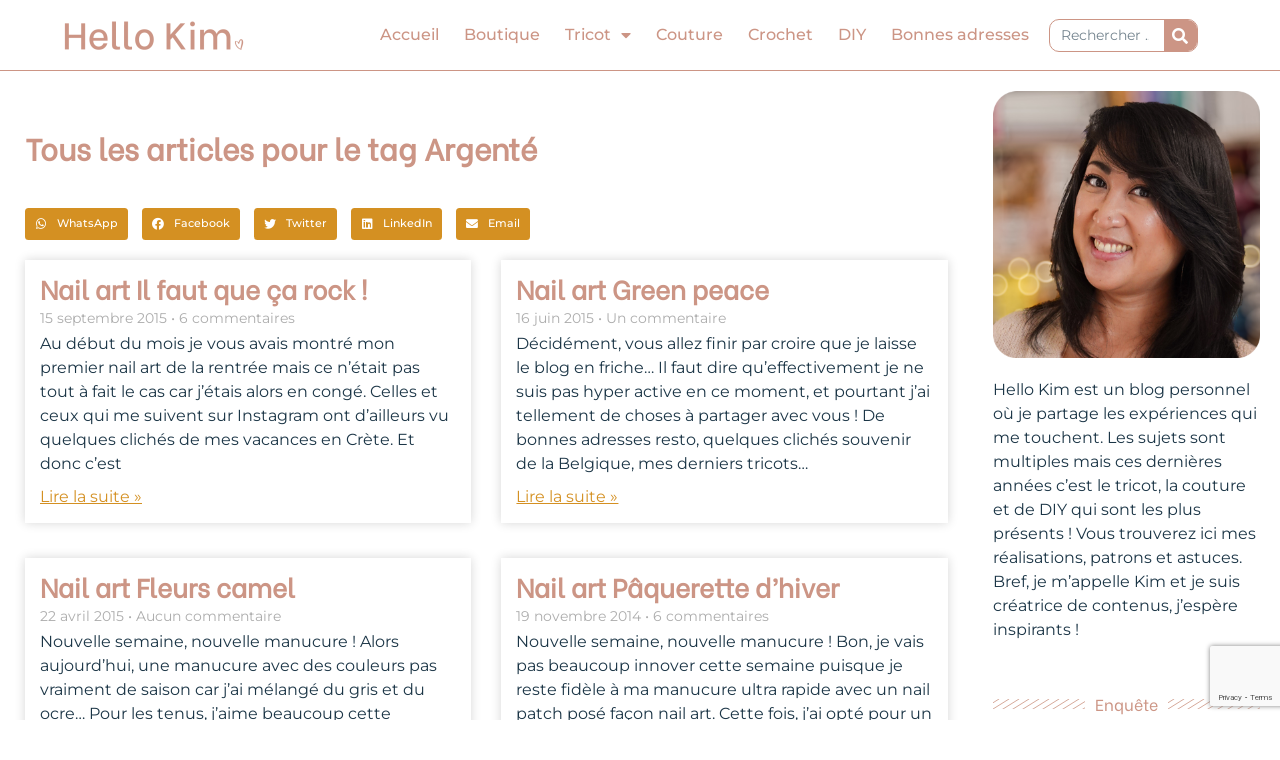

--- FILE ---
content_type: text/html; charset=UTF-8
request_url: https://hellokim.fr/tag/argente/
body_size: 39227
content:
<!DOCTYPE html>
<html lang="fr-FR">
<head>
<meta charset="UTF-8">
<meta name="viewport" content="width=device-width, initial-scale=1">
	<link rel="profile" href="https://gmpg.org/xfn/11"> 
	<meta name='robots' content='index, follow, max-image-preview:large, max-snippet:-1, max-video-preview:-1' />
	<style>img:is([sizes="auto" i], [sizes^="auto," i]) { contain-intrinsic-size: 3000px 1500px }</style>
	
	<!-- This site is optimized with the Yoast SEO plugin v26.7 - https://yoast.com/wordpress/plugins/seo/ -->
	<title>Archives des Argenté</title>
	<link rel="canonical" href="https://hellokim.fr/tag/argente/" />
	<link rel="next" href="https://hellokim.fr/tag/argente/page/2/" />
	<meta property="og:locale" content="fr_FR" />
	<meta property="og:type" content="article" />
	<meta property="og:title" content="Archives des Argenté" />
	<meta property="og:url" content="https://hellokim.fr/tag/argente/" />
	<meta property="og:site_name" content="Hello Kim, blog tricot, couture, DIY et likestyle" />
	<meta name="twitter:card" content="summary_large_image" />
	<script type="application/ld+json" class="yoast-schema-graph">{"@context":"https://schema.org","@graph":[{"@type":"CollectionPage","@id":"https://hellokim.fr/tag/argente/","url":"https://hellokim.fr/tag/argente/","name":"Archives des Argenté","isPartOf":{"@id":"https://hellokim.fr/#website"},"breadcrumb":{"@id":"https://hellokim.fr/tag/argente/#breadcrumb"},"inLanguage":"fr-FR"},{"@type":"BreadcrumbList","@id":"https://hellokim.fr/tag/argente/#breadcrumb","itemListElement":[{"@type":"ListItem","position":1,"name":"Accueil","item":"https://hellokim.fr/"},{"@type":"ListItem","position":2,"name":"Argenté"}]},{"@type":"WebSite","@id":"https://hellokim.fr/#website","url":"https://hellokim.fr/","name":"Hello Kim, blog tricot, couture, DIY et lifestyle","description":"Tricoteuse passionnée","publisher":{"@id":"https://hellokim.fr/#/schema/person/1b7e09a2fa4b41ce9d5b75eec3661b06"},"potentialAction":[{"@type":"SearchAction","target":{"@type":"EntryPoint","urlTemplate":"https://hellokim.fr/?s={search_term_string}"},"query-input":{"@type":"PropertyValueSpecification","valueRequired":true,"valueName":"search_term_string"}}],"inLanguage":"fr-FR"},{"@type":["Person","Organization"],"@id":"https://hellokim.fr/#/schema/person/1b7e09a2fa4b41ce9d5b75eec3661b06","name":"Kim","image":{"@type":"ImageObject","inLanguage":"fr-FR","@id":"https://hellokim.fr/#/schema/person/image/","url":"https://hellokim.fr/wp-content/uploads/2020/10/Logo_HelloKim_rose.png","contentUrl":"https://hellokim.fr/wp-content/uploads/2020/10/Logo_HelloKim_rose.png","width":696,"height":115,"caption":"Kim"},"logo":{"@id":"https://hellokim.fr/#/schema/person/image/"},"description":"Kim, tricoteuse passionnée et couturière en devenir je partage sur mon blog et les réseaux sociaux mes réalisations, astuces et inspirations en DIY.","sameAs":["https://hellokim.fr/","https://www.facebook.com/hellokim.fr/","https://www.instagram.com/hellokim_/","https://www.pinterest.fr/hellokimfr/","https://www.youtube.com/c/HelloKim"]}]}</script>
	<!-- / Yoast SEO plugin. -->


<link rel='dns-prefetch' href='//www.googletagmanager.com' />
<link rel='dns-prefetch' href='//fonts.googleapis.com' />
<link rel='dns-prefetch' href='//pagead2.googlesyndication.com' />
<link rel="alternate" type="application/rss+xml" title="Hello Kim, blog tricot, couture, DIY et likestyle &raquo; Flux" href="https://hellokim.fr/feed/" />
<link rel="alternate" type="application/rss+xml" title="Hello Kim, blog tricot, couture, DIY et likestyle &raquo; Flux des commentaires" href="https://hellokim.fr/comments/feed/" />
<link rel="alternate" type="application/rss+xml" title="Hello Kim, blog tricot, couture, DIY et likestyle &raquo; Flux de l’étiquette Argenté" href="https://hellokim.fr/tag/argente/feed/" />
<script>
window._wpemojiSettings = {"baseUrl":"https:\/\/s.w.org\/images\/core\/emoji\/15.0.3\/72x72\/","ext":".png","svgUrl":"https:\/\/s.w.org\/images\/core\/emoji\/15.0.3\/svg\/","svgExt":".svg","source":{"concatemoji":"https:\/\/hellokim.fr\/wp-includes\/js\/wp-emoji-release.min.js?ver=6.7.4"}};
/*! This file is auto-generated */
!function(i,n){var o,s,e;function c(e){try{var t={supportTests:e,timestamp:(new Date).valueOf()};sessionStorage.setItem(o,JSON.stringify(t))}catch(e){}}function p(e,t,n){e.clearRect(0,0,e.canvas.width,e.canvas.height),e.fillText(t,0,0);var t=new Uint32Array(e.getImageData(0,0,e.canvas.width,e.canvas.height).data),r=(e.clearRect(0,0,e.canvas.width,e.canvas.height),e.fillText(n,0,0),new Uint32Array(e.getImageData(0,0,e.canvas.width,e.canvas.height).data));return t.every(function(e,t){return e===r[t]})}function u(e,t,n){switch(t){case"flag":return n(e,"\ud83c\udff3\ufe0f\u200d\u26a7\ufe0f","\ud83c\udff3\ufe0f\u200b\u26a7\ufe0f")?!1:!n(e,"\ud83c\uddfa\ud83c\uddf3","\ud83c\uddfa\u200b\ud83c\uddf3")&&!n(e,"\ud83c\udff4\udb40\udc67\udb40\udc62\udb40\udc65\udb40\udc6e\udb40\udc67\udb40\udc7f","\ud83c\udff4\u200b\udb40\udc67\u200b\udb40\udc62\u200b\udb40\udc65\u200b\udb40\udc6e\u200b\udb40\udc67\u200b\udb40\udc7f");case"emoji":return!n(e,"\ud83d\udc26\u200d\u2b1b","\ud83d\udc26\u200b\u2b1b")}return!1}function f(e,t,n){var r="undefined"!=typeof WorkerGlobalScope&&self instanceof WorkerGlobalScope?new OffscreenCanvas(300,150):i.createElement("canvas"),a=r.getContext("2d",{willReadFrequently:!0}),o=(a.textBaseline="top",a.font="600 32px Arial",{});return e.forEach(function(e){o[e]=t(a,e,n)}),o}function t(e){var t=i.createElement("script");t.src=e,t.defer=!0,i.head.appendChild(t)}"undefined"!=typeof Promise&&(o="wpEmojiSettingsSupports",s=["flag","emoji"],n.supports={everything:!0,everythingExceptFlag:!0},e=new Promise(function(e){i.addEventListener("DOMContentLoaded",e,{once:!0})}),new Promise(function(t){var n=function(){try{var e=JSON.parse(sessionStorage.getItem(o));if("object"==typeof e&&"number"==typeof e.timestamp&&(new Date).valueOf()<e.timestamp+604800&&"object"==typeof e.supportTests)return e.supportTests}catch(e){}return null}();if(!n){if("undefined"!=typeof Worker&&"undefined"!=typeof OffscreenCanvas&&"undefined"!=typeof URL&&URL.createObjectURL&&"undefined"!=typeof Blob)try{var e="postMessage("+f.toString()+"("+[JSON.stringify(s),u.toString(),p.toString()].join(",")+"));",r=new Blob([e],{type:"text/javascript"}),a=new Worker(URL.createObjectURL(r),{name:"wpTestEmojiSupports"});return void(a.onmessage=function(e){c(n=e.data),a.terminate(),t(n)})}catch(e){}c(n=f(s,u,p))}t(n)}).then(function(e){for(var t in e)n.supports[t]=e[t],n.supports.everything=n.supports.everything&&n.supports[t],"flag"!==t&&(n.supports.everythingExceptFlag=n.supports.everythingExceptFlag&&n.supports[t]);n.supports.everythingExceptFlag=n.supports.everythingExceptFlag&&!n.supports.flag,n.DOMReady=!1,n.readyCallback=function(){n.DOMReady=!0}}).then(function(){return e}).then(function(){var e;n.supports.everything||(n.readyCallback(),(e=n.source||{}).concatemoji?t(e.concatemoji):e.wpemoji&&e.twemoji&&(t(e.twemoji),t(e.wpemoji)))}))}((window,document),window._wpemojiSettings);
</script>
<link rel='stylesheet' id='astra-theme-css-css' href='https://hellokim.fr/wp-content/themes/astra/assets/css/minified/style.min.css?ver=4.10.0' media='all' />
<style id='astra-theme-css-inline-css'>
.ast-no-sidebar .entry-content .alignfull {margin-left: calc( -50vw + 50%);margin-right: calc( -50vw + 50%);max-width: 100vw;width: 100vw;}.ast-no-sidebar .entry-content .alignwide {margin-left: calc(-41vw + 50%);margin-right: calc(-41vw + 50%);max-width: unset;width: unset;}.ast-no-sidebar .entry-content .alignfull .alignfull,.ast-no-sidebar .entry-content .alignfull .alignwide,.ast-no-sidebar .entry-content .alignwide .alignfull,.ast-no-sidebar .entry-content .alignwide .alignwide,.ast-no-sidebar .entry-content .wp-block-column .alignfull,.ast-no-sidebar .entry-content .wp-block-column .alignwide{width: 100%;margin-left: auto;margin-right: auto;}.wp-block-gallery,.blocks-gallery-grid {margin: 0;}.wp-block-separator {max-width: 100px;}.wp-block-separator.is-style-wide,.wp-block-separator.is-style-dots {max-width: none;}.entry-content .has-2-columns .wp-block-column:first-child {padding-right: 10px;}.entry-content .has-2-columns .wp-block-column:last-child {padding-left: 10px;}@media (max-width: 782px) {.entry-content .wp-block-columns .wp-block-column {flex-basis: 100%;}.entry-content .has-2-columns .wp-block-column:first-child {padding-right: 0;}.entry-content .has-2-columns .wp-block-column:last-child {padding-left: 0;}}body .entry-content .wp-block-latest-posts {margin-left: 0;}body .entry-content .wp-block-latest-posts li {list-style: none;}.ast-no-sidebar .ast-container .entry-content .wp-block-latest-posts {margin-left: 0;}.ast-header-break-point .entry-content .alignwide {margin-left: auto;margin-right: auto;}.entry-content .blocks-gallery-item img {margin-bottom: auto;}.wp-block-pullquote {border-top: 4px solid #555d66;border-bottom: 4px solid #555d66;color: #40464d;}:root{--ast-post-nav-space:0;--ast-container-default-xlg-padding:6.67em;--ast-container-default-lg-padding:5.67em;--ast-container-default-slg-padding:4.34em;--ast-container-default-md-padding:3.34em;--ast-container-default-sm-padding:6.67em;--ast-container-default-xs-padding:2.4em;--ast-container-default-xxs-padding:1.4em;--ast-code-block-background:#EEEEEE;--ast-comment-inputs-background:#FAFAFA;--ast-normal-container-width:1200px;--ast-narrow-container-width:750px;--ast-blog-title-font-weight:normal;--ast-blog-meta-weight:inherit;--ast-global-color-primary:var(--ast-global-color-5);--ast-global-color-secondary:var(--ast-global-color-4);--ast-global-color-alternate-background:var(--ast-global-color-7);--ast-global-color-subtle-background:var(--ast-global-color-6);--ast-bg-style-guide:#F8FAFC;--ast-shadow-style-guide:0px 0px 4px 0 #00000057;--ast-global-dark-bg-style:#fff;--ast-global-dark-lfs:#fbfbfb;--ast-widget-bg-color:#fafafa;--ast-wc-container-head-bg-color:#fbfbfb;--ast-title-layout-bg:#eeeeee;--ast-search-border-color:#e7e7e7;--ast-lifter-hover-bg:#e6e6e6;--ast-gallery-block-color:#000;--srfm-color-input-label:var(--ast-global-color-2);}html{font-size:100%;}a,.page-title{color:#d49022;}a:hover,a:focus{color:#1b3546;}body,button,input,select,textarea,.ast-button,.ast-custom-button{font-family:'Montserrat',sans-serif;font-weight:400;font-size:16px;font-size:1rem;}blockquote{color:#000000;}p,.entry-content p{margin-bottom:3.55em;}h1,.entry-content h1,h2,.entry-content h2,h3,.entry-content h3,h4,.entry-content h4,h5,.entry-content h5,h6,.entry-content h6,.site-title,.site-title a{font-family:'Be Vietnam',sans-serif;font-weight:normal;}.ast-site-identity .site-title a{color:var(--ast-global-color-2);}.site-title{font-size:35px;font-size:2.1875rem;display:none;}header .custom-logo-link img{max-width:230px;width:230px;}.astra-logo-svg{width:230px;}.site-header .site-description{font-size:15px;font-size:0.9375rem;display:block;}.entry-title{font-size:26px;font-size:1.625rem;}.archive .ast-article-post .ast-article-inner,.blog .ast-article-post .ast-article-inner,.archive .ast-article-post .ast-article-inner:hover,.blog .ast-article-post .ast-article-inner:hover{overflow:hidden;}h1,.entry-content h1{font-size:40px;font-size:2.5rem;font-weight:400;font-family:'Be Vietnam',sans-serif;line-height:1.4em;}h2,.entry-content h2{font-size:32px;font-size:2rem;font-weight:400;font-family:'Be Vietnam',sans-serif;line-height:1.3em;}h3,.entry-content h3{font-size:26px;font-size:1.625rem;font-weight:400;font-family:'Be Vietnam',sans-serif;line-height:1.3em;}h4,.entry-content h4{font-size:24px;font-size:1.5rem;line-height:1.2em;font-family:'Be Vietnam',sans-serif;}h5,.entry-content h5{font-size:20px;font-size:1.25rem;line-height:1.2em;font-family:'Be Vietnam',sans-serif;}h6,.entry-content h6{font-size:16px;font-size:1rem;line-height:1.25em;font-family:'Be Vietnam',sans-serif;}::selection{background-color:#cc9585;color:#000000;}body,h1,.entry-title a,.entry-content h1,h2,.entry-content h2,h3,.entry-content h3,h4,.entry-content h4,h5,.entry-content h5,h6,.entry-content h6{color:#1b3546;}.tagcloud a:hover,.tagcloud a:focus,.tagcloud a.current-item{color:#000000;border-color:#d49022;background-color:#d49022;}input:focus,input[type="text"]:focus,input[type="email"]:focus,input[type="url"]:focus,input[type="password"]:focus,input[type="reset"]:focus,input[type="search"]:focus,textarea:focus{border-color:#d49022;}input[type="radio"]:checked,input[type=reset],input[type="checkbox"]:checked,input[type="checkbox"]:hover:checked,input[type="checkbox"]:focus:checked,input[type=range]::-webkit-slider-thumb{border-color:#d49022;background-color:#d49022;box-shadow:none;}.site-footer a:hover + .post-count,.site-footer a:focus + .post-count{background:#d49022;border-color:#d49022;}.single .nav-links .nav-previous,.single .nav-links .nav-next{color:#d49022;}.entry-meta,.entry-meta *{line-height:1.45;color:#d49022;}.entry-meta a:not(.ast-button):hover,.entry-meta a:not(.ast-button):hover *,.entry-meta a:not(.ast-button):focus,.entry-meta a:not(.ast-button):focus *,.page-links > .page-link,.page-links .page-link:hover,.post-navigation a:hover{color:#1b3546;}#cat option,.secondary .calendar_wrap thead a,.secondary .calendar_wrap thead a:visited{color:#d49022;}.secondary .calendar_wrap #today,.ast-progress-val span{background:#d49022;}.secondary a:hover + .post-count,.secondary a:focus + .post-count{background:#d49022;border-color:#d49022;}.calendar_wrap #today > a{color:#000000;}.page-links .page-link,.single .post-navigation a{color:#d49022;}.ast-search-menu-icon .search-form button.search-submit{padding:0 4px;}.ast-search-menu-icon form.search-form{padding-right:0;}.ast-header-search .ast-search-menu-icon.ast-dropdown-active .search-form,.ast-header-search .ast-search-menu-icon.ast-dropdown-active .search-field:focus{transition:all 0.2s;}.search-form input.search-field:focus{outline:none;}.widget-title,.widget .wp-block-heading{font-size:22px;font-size:1.375rem;color:#1b3546;}.ast-search-menu-icon.slide-search a:focus-visible:focus-visible,.astra-search-icon:focus-visible,#close:focus-visible,a:focus-visible,.ast-menu-toggle:focus-visible,.site .skip-link:focus-visible,.wp-block-loginout input:focus-visible,.wp-block-search.wp-block-search__button-inside .wp-block-search__inside-wrapper,.ast-header-navigation-arrow:focus-visible,.woocommerce .wc-proceed-to-checkout > .checkout-button:focus-visible,.woocommerce .woocommerce-MyAccount-navigation ul li a:focus-visible,.ast-orders-table__row .ast-orders-table__cell:focus-visible,.woocommerce .woocommerce-order-details .order-again > .button:focus-visible,.woocommerce .woocommerce-message a.button.wc-forward:focus-visible,.woocommerce #minus_qty:focus-visible,.woocommerce #plus_qty:focus-visible,a#ast-apply-coupon:focus-visible,.woocommerce .woocommerce-info a:focus-visible,.woocommerce .astra-shop-summary-wrap a:focus-visible,.woocommerce a.wc-forward:focus-visible,#ast-apply-coupon:focus-visible,.woocommerce-js .woocommerce-mini-cart-item a.remove:focus-visible,#close:focus-visible,.button.search-submit:focus-visible,#search_submit:focus,.normal-search:focus-visible,.ast-header-account-wrap:focus-visible,.woocommerce .ast-on-card-button.ast-quick-view-trigger:focus{outline-style:dotted;outline-color:inherit;outline-width:thin;}input:focus,input[type="text"]:focus,input[type="email"]:focus,input[type="url"]:focus,input[type="password"]:focus,input[type="reset"]:focus,input[type="search"]:focus,input[type="number"]:focus,textarea:focus,.wp-block-search__input:focus,[data-section="section-header-mobile-trigger"] .ast-button-wrap .ast-mobile-menu-trigger-minimal:focus,.ast-mobile-popup-drawer.active .menu-toggle-close:focus,.woocommerce-ordering select.orderby:focus,#ast-scroll-top:focus,#coupon_code:focus,.woocommerce-page #comment:focus,.woocommerce #reviews #respond input#submit:focus,.woocommerce a.add_to_cart_button:focus,.woocommerce .button.single_add_to_cart_button:focus,.woocommerce .woocommerce-cart-form button:focus,.woocommerce .woocommerce-cart-form__cart-item .quantity .qty:focus,.woocommerce .woocommerce-billing-fields .woocommerce-billing-fields__field-wrapper .woocommerce-input-wrapper > .input-text:focus,.woocommerce #order_comments:focus,.woocommerce #place_order:focus,.woocommerce .woocommerce-address-fields .woocommerce-address-fields__field-wrapper .woocommerce-input-wrapper > .input-text:focus,.woocommerce .woocommerce-MyAccount-content form button:focus,.woocommerce .woocommerce-MyAccount-content .woocommerce-EditAccountForm .woocommerce-form-row .woocommerce-Input.input-text:focus,.woocommerce .ast-woocommerce-container .woocommerce-pagination ul.page-numbers li a:focus,body #content .woocommerce form .form-row .select2-container--default .select2-selection--single:focus,#ast-coupon-code:focus,.woocommerce.woocommerce-js .quantity input[type=number]:focus,.woocommerce-js .woocommerce-mini-cart-item .quantity input[type=number]:focus,.woocommerce p#ast-coupon-trigger:focus{border-style:dotted;border-color:inherit;border-width:thin;}input{outline:none;}.main-header-menu .menu-link,.ast-header-custom-item a{color:#1b3546;}.main-header-menu .menu-item:hover > .menu-link,.main-header-menu .menu-item:hover > .ast-menu-toggle,.main-header-menu .ast-masthead-custom-menu-items a:hover,.main-header-menu .menu-item.focus > .menu-link,.main-header-menu .menu-item.focus > .ast-menu-toggle,.main-header-menu .current-menu-item > .menu-link,.main-header-menu .current-menu-ancestor > .menu-link,.main-header-menu .current-menu-item > .ast-menu-toggle,.main-header-menu .current-menu-ancestor > .ast-menu-toggle{color:#d49022;}.header-main-layout-3 .ast-main-header-bar-alignment{margin-right:auto;}.header-main-layout-2 .site-header-section-left .ast-site-identity{text-align:left;}.ast-logo-title-inline .site-logo-img{padding-right:1em;}.site-logo-img img{ transition:all 0.2s linear;}body .ast-oembed-container *{position:absolute;top:0;width:100%;height:100%;left:0;}body .wp-block-embed-pocket-casts .ast-oembed-container *{position:unset;}.ast-header-break-point .ast-mobile-menu-buttons-minimal.menu-toggle{background:transparent;color:#d49022;}.ast-header-break-point .ast-mobile-menu-buttons-outline.menu-toggle{background:transparent;border:1px solid #d49022;color:#d49022;}.ast-header-break-point .ast-mobile-menu-buttons-fill.menu-toggle{background:#d49022;color:#ffffff;}.ast-single-post-featured-section + article {margin-top: 2em;}.site-content .ast-single-post-featured-section img {width: 100%;overflow: hidden;object-fit: cover;}.site > .ast-single-related-posts-container {margin-top: 0;}@media (min-width: 922px) {.ast-desktop .ast-container--narrow {max-width: var(--ast-narrow-container-width);margin: 0 auto;}}.ast-page-builder-template .hentry {margin: 0;}.ast-page-builder-template .site-content > .ast-container {max-width: 100%;padding: 0;}.ast-page-builder-template .site .site-content #primary {padding: 0;margin: 0;}.ast-page-builder-template .no-results {text-align: center;margin: 4em auto;}.ast-page-builder-template .ast-pagination {padding: 2em;}.ast-page-builder-template .entry-header.ast-no-title.ast-no-thumbnail {margin-top: 0;}.ast-page-builder-template .entry-header.ast-header-without-markup {margin-top: 0;margin-bottom: 0;}.ast-page-builder-template .entry-header.ast-no-title.ast-no-meta {margin-bottom: 0;}.ast-page-builder-template.single .post-navigation {padding-bottom: 2em;}.ast-page-builder-template.single-post .site-content > .ast-container {max-width: 100%;}.ast-page-builder-template .entry-header {margin-top: 4em;margin-left: auto;margin-right: auto;padding-left: 20px;padding-right: 20px;}.single.ast-page-builder-template .entry-header {padding-left: 20px;padding-right: 20px;}.ast-page-builder-template .ast-archive-description {margin: 4em auto 0;padding-left: 20px;padding-right: 20px;}.ast-page-builder-template.ast-no-sidebar .entry-content .alignwide {margin-left: 0;margin-right: 0;}.ast-small-footer > .ast-footer-overlay{background-image:linear-gradient(135deg,rgb(204,149,133) 0%,rgb(212,144,34) 100%);;}.footer-adv .footer-adv-overlay{border-top-style:solid;border-top-color:#7a7a7a;}.wp-block-buttons.aligncenter{justify-content:center;}@media (min-width:1200px){.wp-block-group .has-background{padding:20px;}}@media (min-width:1200px){.ast-no-sidebar.ast-separate-container .entry-content .wp-block-group.alignwide,.ast-no-sidebar.ast-separate-container .entry-content .wp-block-cover.alignwide{margin-left:-20px;margin-right:-20px;padding-left:20px;padding-right:20px;}.ast-no-sidebar.ast-separate-container .entry-content .wp-block-cover.alignfull,.ast-no-sidebar.ast-separate-container .entry-content .wp-block-group.alignfull{margin-left:-6.67em;margin-right:-6.67em;padding-left:6.67em;padding-right:6.67em;}}@media (min-width:1200px){.wp-block-cover-image.alignwide .wp-block-cover__inner-container,.wp-block-cover.alignwide .wp-block-cover__inner-container,.wp-block-cover-image.alignfull .wp-block-cover__inner-container,.wp-block-cover.alignfull .wp-block-cover__inner-container{width:100%;}}.wp-block-columns{margin-bottom:unset;}.wp-block-image.size-full{margin:2rem 0;}.wp-block-separator.has-background{padding:0;}.wp-block-gallery{margin-bottom:1.6em;}.wp-block-group{padding-top:4em;padding-bottom:4em;}.wp-block-group__inner-container .wp-block-columns:last-child,.wp-block-group__inner-container :last-child,.wp-block-table table{margin-bottom:0;}.blocks-gallery-grid{width:100%;}.wp-block-navigation-link__content{padding:5px 0;}.wp-block-group .wp-block-group .has-text-align-center,.wp-block-group .wp-block-column .has-text-align-center{max-width:100%;}.has-text-align-center{margin:0 auto;}@media (min-width:1200px){.wp-block-cover__inner-container,.alignwide .wp-block-group__inner-container,.alignfull .wp-block-group__inner-container{max-width:1200px;margin:0 auto;}.wp-block-group.alignnone,.wp-block-group.aligncenter,.wp-block-group.alignleft,.wp-block-group.alignright,.wp-block-group.alignwide,.wp-block-columns.alignwide{margin:2rem 0 1rem 0;}}@media (max-width:1200px){.wp-block-group{padding:3em;}.wp-block-group .wp-block-group{padding:1.5em;}.wp-block-columns,.wp-block-column{margin:1rem 0;}}@media (min-width:921px){.wp-block-columns .wp-block-group{padding:2em;}}@media (max-width:544px){.wp-block-cover-image .wp-block-cover__inner-container,.wp-block-cover .wp-block-cover__inner-container{width:unset;}.wp-block-cover,.wp-block-cover-image{padding:2em 0;}.wp-block-group,.wp-block-cover{padding:2em;}.wp-block-media-text__media img,.wp-block-media-text__media video{width:unset;max-width:100%;}.wp-block-media-text.has-background .wp-block-media-text__content{padding:1em;}.wp-block-media-text .wp-block-media-text__content{padding:3em 2em;}}.wp-block-image.aligncenter{margin-left:auto;margin-right:auto;}.wp-block-table.aligncenter{margin-left:auto;margin-right:auto;}.wp-block-buttons .wp-block-button.is-style-outline .wp-block-button__link.wp-element-button,.ast-outline-button,.wp-block-uagb-buttons-child .uagb-buttons-repeater.ast-outline-button{border-color:#d49022;border-top-width:2px;border-right-width:2px;border-bottom-width:2px;border-left-width:2px;font-family:inherit;font-weight:inherit;line-height:1em;border-top-left-radius:10px;border-top-right-radius:10px;border-bottom-right-radius:10px;border-bottom-left-radius:10px;}.wp-block-button.is-style-outline .wp-block-button__link:hover,.wp-block-buttons .wp-block-button.is-style-outline .wp-block-button__link:focus,.wp-block-buttons .wp-block-button.is-style-outline > .wp-block-button__link:not(.has-text-color):hover,.wp-block-buttons .wp-block-button.wp-block-button__link.is-style-outline:not(.has-text-color):hover,.ast-outline-button:hover,.ast-outline-button:focus,.wp-block-uagb-buttons-child .uagb-buttons-repeater.ast-outline-button:hover,.wp-block-uagb-buttons-child .uagb-buttons-repeater.ast-outline-button:focus{background-color:#ffffff;border-color:#d49022;}.wp-block-button .wp-block-button__link.wp-element-button.is-style-outline:not(.has-background),.wp-block-button.is-style-outline>.wp-block-button__link.wp-element-button:not(.has-background),.ast-outline-button{background-color:#d49022;}.entry-content[data-ast-blocks-layout] > figure{margin-bottom:1em;}.elementor-widget-container .elementor-loop-container .e-loop-item[data-elementor-type="loop-item"]{width:100%;}@media (max-width:921px){.ast-separate-container #primary,.ast-separate-container #secondary{padding:1.5em 0;}#primary,#secondary{padding:1.5em 0;margin:0;}.ast-left-sidebar #content > .ast-container{display:flex;flex-direction:column-reverse;width:100%;}.ast-separate-container .ast-article-post,.ast-separate-container .ast-article-single{padding:1.5em 2.14em;}.ast-author-box img.avatar{margin:20px 0 0 0;}}@media (min-width:922px){.ast-separate-container.ast-right-sidebar #primary,.ast-separate-container.ast-left-sidebar #primary{border:0;}.search-no-results.ast-separate-container #primary{margin-bottom:4em;}}.wp-block-button .wp-block-button__link{color:#ffffff;}.wp-block-button .wp-block-button__link:hover,.wp-block-button .wp-block-button__link:focus{color:#d49022;background-color:#ffffff;border-color:#d49022;}.elementor-widget-heading h1.elementor-heading-title{line-height:1.4em;}.elementor-widget-heading h2.elementor-heading-title{line-height:1.3em;}.elementor-widget-heading h3.elementor-heading-title{line-height:1.3em;}.elementor-widget-heading h4.elementor-heading-title{line-height:1.2em;}.elementor-widget-heading h5.elementor-heading-title{line-height:1.2em;}.elementor-widget-heading h6.elementor-heading-title{line-height:1.25em;}.wp-block-button .wp-block-button__link{border-top-width:0;border-right-width:0;border-left-width:0;border-bottom-width:0;border-color:#d49022;background-color:#d49022;color:#ffffff;font-family:inherit;font-weight:inherit;line-height:1em;border-top-left-radius:10px;border-top-right-radius:10px;border-bottom-right-radius:10px;border-bottom-left-radius:10px;padding-top:10px;padding-right:40px;padding-bottom:10px;padding-left:40px;}.menu-toggle,button,.ast-button,.ast-custom-button,.button,input#submit,input[type="button"],input[type="submit"],input[type="reset"]{border-style:solid;border-top-width:0;border-right-width:0;border-left-width:0;border-bottom-width:0;color:#ffffff;border-color:#d49022;background-color:#d49022;padding-top:10px;padding-right:40px;padding-bottom:10px;padding-left:40px;font-family:inherit;font-weight:inherit;line-height:1em;border-top-left-radius:10px;border-top-right-radius:10px;border-bottom-right-radius:10px;border-bottom-left-radius:10px;}button:focus,.menu-toggle:hover,button:hover,.ast-button:hover,.ast-custom-button:hover .button:hover,.ast-custom-button:hover ,input[type=reset]:hover,input[type=reset]:focus,input#submit:hover,input#submit:focus,input[type="button"]:hover,input[type="button"]:focus,input[type="submit"]:hover,input[type="submit"]:focus{color:#d49022;background-color:#ffffff;border-color:#d49022;}@media (max-width:921px){.ast-mobile-header-stack .main-header-bar .ast-search-menu-icon{display:inline-block;}.ast-header-break-point.ast-header-custom-item-outside .ast-mobile-header-stack .main-header-bar .ast-search-icon{margin:0;}.ast-comment-avatar-wrap img{max-width:2.5em;}.ast-comment-meta{padding:0 1.8888em 1.3333em;}.ast-separate-container .ast-comment-list li.depth-1{padding:1.5em 2.14em;}.ast-separate-container .comment-respond{padding:2em 2.14em;}}@media (min-width:544px){.ast-container{max-width:100%;}}@media (max-width:544px){.ast-separate-container .ast-article-post,.ast-separate-container .ast-article-single,.ast-separate-container .comments-title,.ast-separate-container .ast-archive-description{padding:1.5em 1em;}.ast-separate-container #content .ast-container{padding-left:0.54em;padding-right:0.54em;}.ast-separate-container .ast-comment-list .bypostauthor{padding:.5em;}.ast-search-menu-icon.ast-dropdown-active .search-field{width:170px;}.site-branding img,.site-header .site-logo-img .custom-logo-link img{max-width:100%;}}.main-header-bar .button-custom-menu-item .ast-custom-button-link .ast-custom-button,.ast-theme-transparent-header .main-header-bar .button-custom-menu-item .ast-custom-button-link .ast-custom-button{font-family:inherit;font-weight:inherit;line-height:1;}.main-header-bar .button-custom-menu-item .ast-custom-button-link .ast-custom-button{border-top-left-radius:10px;border-top-right-radius:10px;border-bottom-right-radius:10px;border-bottom-left-radius:10px;border-style:solid;border-top-width:0px;border-right-width:0px;border-left-width:0px;border-bottom-width:0px;}.ast-theme-transparent-header .main-header-bar .button-custom-menu-item .ast-custom-button-link .ast-custom-button{border-style:solid;} #ast-mobile-header .ast-site-header-cart-li a{pointer-events:none;}.ast-no-sidebar.ast-separate-container .entry-content .alignfull {margin-left: -6.67em;margin-right: -6.67em;width: auto;}@media (max-width: 1200px) {.ast-no-sidebar.ast-separate-container .entry-content .alignfull {margin-left: -2.4em;margin-right: -2.4em;}}@media (max-width: 768px) {.ast-no-sidebar.ast-separate-container .entry-content .alignfull {margin-left: -2.14em;margin-right: -2.14em;}}@media (max-width: 544px) {.ast-no-sidebar.ast-separate-container .entry-content .alignfull {margin-left: -1em;margin-right: -1em;}}.ast-no-sidebar.ast-separate-container .entry-content .alignwide {margin-left: -20px;margin-right: -20px;}.ast-no-sidebar.ast-separate-container .entry-content .wp-block-column .alignfull,.ast-no-sidebar.ast-separate-container .entry-content .wp-block-column .alignwide {margin-left: auto;margin-right: auto;width: 100%;}@media (max-width:921px){.site-title{display:none;}.site-header .site-description{display:block;}h1,.entry-content h1{font-size:30px;}h2,.entry-content h2{font-size:25px;}h3,.entry-content h3{font-size:20px;}}@media (max-width:544px){.site-title{display:none;}.site-header .site-description{font-size:10px;font-size:0.625rem;display:block;}h1,.entry-content h1{font-size:30px;}h2,.entry-content h2{font-size:25px;}h3,.entry-content h3{font-size:20px;}header .custom-logo-link img,.ast-header-break-point .site-branding img,.ast-header-break-point .custom-logo-link img{max-width:125px;width:125px;}.astra-logo-svg{width:125px;}.ast-header-break-point .site-logo-img .custom-mobile-logo-link img{max-width:125px;}}@media (max-width:921px){html{font-size:91.2%;}}@media (max-width:544px){html{font-size:91.2%;}}@media (min-width:922px){.ast-container{max-width:1240px;}}@font-face {font-family: "Astra";src: url(https://hellokim.fr/wp-content/themes/astra/assets/fonts/astra.woff) format("woff"),url(https://hellokim.fr/wp-content/themes/astra/assets/fonts/astra.ttf) format("truetype"),url(https://hellokim.fr/wp-content/themes/astra/assets/fonts/astra.svg#astra) format("svg");font-weight: normal;font-style: normal;font-display: fallback;}@media (max-width:921px) {.main-header-bar .main-header-bar-navigation{display:none;}}.ast-blog-layout-classic-grid .ast-article-inner{box-shadow:0px 6px 15px -2px rgba(16,24,40,0.05);}.ast-separate-container .ast-blog-layout-classic-grid .ast-article-inner,.ast-plain-container .ast-blog-layout-classic-grid .ast-article-inner{height:100%;}.ast-blog-layout-6-grid .ast-blog-featured-section:before { content: ""; }.cat-links.badge a,.tags-links.badge a {padding: 4px 8px;border-radius: 3px;font-weight: 400;}.cat-links.underline a,.tags-links.underline a{text-decoration: underline;}.ast-desktop .main-header-menu.submenu-with-border .sub-menu,.ast-desktop .main-header-menu.submenu-with-border .astra-full-megamenu-wrapper{border-color:#cc9585;}.ast-desktop .main-header-menu.submenu-with-border .sub-menu{border-top-width:20px;border-right-width:20px;border-left-width:20px;border-bottom-width:20px;border-style:solid;}.ast-desktop .main-header-menu.submenu-with-border .sub-menu .sub-menu{top:-20px;}.ast-desktop .main-header-menu.submenu-with-border .sub-menu .menu-link,.ast-desktop .main-header-menu.submenu-with-border .children .menu-link{border-bottom-width:0px;border-style:solid;border-color:#eaeaea;}@media (min-width:922px){.main-header-menu .sub-menu .menu-item.ast-left-align-sub-menu:hover > .sub-menu,.main-header-menu .sub-menu .menu-item.ast-left-align-sub-menu.focus > .sub-menu{margin-left:-40px;}}.ast-small-footer{border-top-style:solid;border-top-width:1px;border-top-color:#ffffff;}.site .comments-area{padding-bottom:3em;}.ast-header-break-point.ast-header-custom-item-inside .main-header-bar .main-header-bar-navigation .ast-search-icon {display: none;}.ast-header-break-point.ast-header-custom-item-inside .main-header-bar .ast-search-menu-icon .search-form {padding: 0;display: block;overflow: hidden;}.ast-header-break-point .ast-header-custom-item .widget:last-child {margin-bottom: 1em;}.ast-header-custom-item .widget {margin: 0.5em;display: inline-block;vertical-align: middle;}.ast-header-custom-item .widget p {margin-bottom: 0;}.ast-header-custom-item .widget li {width: auto;}.ast-header-custom-item-inside .button-custom-menu-item .menu-link {display: none;}.ast-header-custom-item-inside.ast-header-break-point .button-custom-menu-item .ast-custom-button-link {display: none;}.ast-header-custom-item-inside.ast-header-break-point .button-custom-menu-item .menu-link {display: block;}.ast-header-break-point.ast-header-custom-item-outside .main-header-bar .ast-search-icon {margin-right: 1em;}.ast-header-break-point.ast-header-custom-item-inside .main-header-bar .ast-search-menu-icon .search-field,.ast-header-break-point.ast-header-custom-item-inside .main-header-bar .ast-search-menu-icon.ast-inline-search .search-field {width: 100%;padding-right: 5.5em;}.ast-header-break-point.ast-header-custom-item-inside .main-header-bar .ast-search-menu-icon .search-submit {display: block;position: absolute;height: 100%;top: 0;right: 0;padding: 0 1em;border-radius: 0;}.ast-header-break-point .ast-header-custom-item .ast-masthead-custom-menu-items {padding-left: 20px;padding-right: 20px;margin-bottom: 1em;margin-top: 1em;}.ast-header-custom-item-inside.ast-header-break-point .button-custom-menu-item {padding-left: 0;padding-right: 0;margin-top: 0;margin-bottom: 0;}.astra-icon-down_arrow::after {content: "\e900";font-family: Astra;}.astra-icon-close::after {content: "\e5cd";font-family: Astra;}.astra-icon-drag_handle::after {content: "\e25d";font-family: Astra;}.astra-icon-format_align_justify::after {content: "\e235";font-family: Astra;}.astra-icon-menu::after {content: "\e5d2";font-family: Astra;}.astra-icon-reorder::after {content: "\e8fe";font-family: Astra;}.astra-icon-search::after {content: "\e8b6";font-family: Astra;}.astra-icon-zoom_in::after {content: "\e56b";font-family: Astra;}.astra-icon-check-circle::after {content: "\e901";font-family: Astra;}.astra-icon-shopping-cart::after {content: "\f07a";font-family: Astra;}.astra-icon-shopping-bag::after {content: "\f290";font-family: Astra;}.astra-icon-shopping-basket::after {content: "\f291";font-family: Astra;}.astra-icon-circle-o::after {content: "\e903";font-family: Astra;}.astra-icon-certificate::after {content: "\e902";font-family: Astra;}blockquote {padding: 1.2em;}:root .has-ast-global-color-0-color{color:var(--ast-global-color-0);}:root .has-ast-global-color-0-background-color{background-color:var(--ast-global-color-0);}:root .wp-block-button .has-ast-global-color-0-color{color:var(--ast-global-color-0);}:root .wp-block-button .has-ast-global-color-0-background-color{background-color:var(--ast-global-color-0);}:root .has-ast-global-color-1-color{color:var(--ast-global-color-1);}:root .has-ast-global-color-1-background-color{background-color:var(--ast-global-color-1);}:root .wp-block-button .has-ast-global-color-1-color{color:var(--ast-global-color-1);}:root .wp-block-button .has-ast-global-color-1-background-color{background-color:var(--ast-global-color-1);}:root .has-ast-global-color-2-color{color:var(--ast-global-color-2);}:root .has-ast-global-color-2-background-color{background-color:var(--ast-global-color-2);}:root .wp-block-button .has-ast-global-color-2-color{color:var(--ast-global-color-2);}:root .wp-block-button .has-ast-global-color-2-background-color{background-color:var(--ast-global-color-2);}:root .has-ast-global-color-3-color{color:var(--ast-global-color-3);}:root .has-ast-global-color-3-background-color{background-color:var(--ast-global-color-3);}:root .wp-block-button .has-ast-global-color-3-color{color:var(--ast-global-color-3);}:root .wp-block-button .has-ast-global-color-3-background-color{background-color:var(--ast-global-color-3);}:root .has-ast-global-color-4-color{color:var(--ast-global-color-4);}:root .has-ast-global-color-4-background-color{background-color:var(--ast-global-color-4);}:root .wp-block-button .has-ast-global-color-4-color{color:var(--ast-global-color-4);}:root .wp-block-button .has-ast-global-color-4-background-color{background-color:var(--ast-global-color-4);}:root .has-ast-global-color-5-color{color:var(--ast-global-color-5);}:root .has-ast-global-color-5-background-color{background-color:var(--ast-global-color-5);}:root .wp-block-button .has-ast-global-color-5-color{color:var(--ast-global-color-5);}:root .wp-block-button .has-ast-global-color-5-background-color{background-color:var(--ast-global-color-5);}:root .has-ast-global-color-6-color{color:var(--ast-global-color-6);}:root .has-ast-global-color-6-background-color{background-color:var(--ast-global-color-6);}:root .wp-block-button .has-ast-global-color-6-color{color:var(--ast-global-color-6);}:root .wp-block-button .has-ast-global-color-6-background-color{background-color:var(--ast-global-color-6);}:root .has-ast-global-color-7-color{color:var(--ast-global-color-7);}:root .has-ast-global-color-7-background-color{background-color:var(--ast-global-color-7);}:root .wp-block-button .has-ast-global-color-7-color{color:var(--ast-global-color-7);}:root .wp-block-button .has-ast-global-color-7-background-color{background-color:var(--ast-global-color-7);}:root .has-ast-global-color-8-color{color:var(--ast-global-color-8);}:root .has-ast-global-color-8-background-color{background-color:var(--ast-global-color-8);}:root .wp-block-button .has-ast-global-color-8-color{color:var(--ast-global-color-8);}:root .wp-block-button .has-ast-global-color-8-background-color{background-color:var(--ast-global-color-8);}:root{--ast-global-color-0:#0170B9;--ast-global-color-1:#3a3a3a;--ast-global-color-2:#3a3a3a;--ast-global-color-3:#4B4F58;--ast-global-color-4:#F5F5F5;--ast-global-color-5:#FFFFFF;--ast-global-color-6:#E5E5E5;--ast-global-color-7:#424242;--ast-global-color-8:#000000;}:root {--ast-border-color : #dddddd;}.ast-archive-entry-banner {-js-display: flex;display: flex;flex-direction: column;justify-content: center;text-align: center;position: relative;background: var(--ast-title-layout-bg);}.ast-archive-entry-banner[data-banner-width-type="custom"] {margin: 0 auto;width: 100%;}.ast-archive-entry-banner[data-banner-layout="layout-1"] {background: inherit;padding: 20px 0;text-align: left;}body.archive .ast-archive-description{max-width:1200px;width:100%;text-align:left;padding-top:3em;padding-right:3em;padding-bottom:3em;padding-left:3em;}body.archive .ast-archive-description .ast-archive-title,body.archive .ast-archive-description .ast-archive-title *{font-size:40px;font-size:2.5rem;}body.archive .ast-archive-description > *:not(:last-child){margin-bottom:10px;}@media (max-width:921px){body.archive .ast-archive-description{text-align:left;}}@media (max-width:544px){body.archive .ast-archive-description{text-align:left;}}.ast-breadcrumbs .trail-browse,.ast-breadcrumbs .trail-items,.ast-breadcrumbs .trail-items li{display:inline-block;margin:0;padding:0;border:none;background:inherit;text-indent:0;text-decoration:none;}.ast-breadcrumbs .trail-browse{font-size:inherit;font-style:inherit;font-weight:inherit;color:inherit;}.ast-breadcrumbs .trail-items{list-style:none;}.trail-items li::after{padding:0 0.3em;content:"\00bb";}.trail-items li:last-of-type::after{display:none;}h1,.entry-content h1,h2,.entry-content h2,h3,.entry-content h3,h4,.entry-content h4,h5,.entry-content h5,h6,.entry-content h6{color:#d95445;}.elementor-posts-container [CLASS*="ast-width-"]{width:100%;}.elementor-template-full-width .ast-container{display:block;}.elementor-screen-only,.screen-reader-text,.screen-reader-text span,.ui-helper-hidden-accessible{top:0 !important;}@media (max-width:544px){.elementor-element .elementor-wc-products .woocommerce[class*="columns-"] ul.products li.product{width:auto;margin:0;}.elementor-element .woocommerce .woocommerce-result-count{float:none;}}.ast-header-break-point .main-header-bar{border-bottom-width:1px;border-bottom-color:#cc9585;}@media (min-width:922px){.main-header-bar{border-bottom-width:1px;border-bottom-color:#cc9585;}}.main-header-menu .menu-item, #astra-footer-menu .menu-item, .main-header-bar .ast-masthead-custom-menu-items{-js-display:flex;display:flex;-webkit-box-pack:center;-webkit-justify-content:center;-moz-box-pack:center;-ms-flex-pack:center;justify-content:center;-webkit-box-orient:vertical;-webkit-box-direction:normal;-webkit-flex-direction:column;-moz-box-orient:vertical;-moz-box-direction:normal;-ms-flex-direction:column;flex-direction:column;}.main-header-menu > .menu-item > .menu-link, #astra-footer-menu > .menu-item > .menu-link{height:100%;-webkit-box-align:center;-webkit-align-items:center;-moz-box-align:center;-ms-flex-align:center;align-items:center;-js-display:flex;display:flex;}.ast-primary-menu-disabled .main-header-bar .ast-masthead-custom-menu-items{flex:unset;}.main-header-menu .sub-menu .menu-item.menu-item-has-children > .menu-link:after{position:absolute;right:1em;top:50%;transform:translate(0,-50%) rotate(270deg);}.ast-header-break-point .main-header-bar .main-header-bar-navigation .page_item_has_children > .ast-menu-toggle::before, .ast-header-break-point .main-header-bar .main-header-bar-navigation .menu-item-has-children > .ast-menu-toggle::before, .ast-mobile-popup-drawer .main-header-bar-navigation .menu-item-has-children>.ast-menu-toggle::before, .ast-header-break-point .ast-mobile-header-wrap .main-header-bar-navigation .menu-item-has-children > .ast-menu-toggle::before{font-weight:bold;content:"\e900";font-family:Astra;text-decoration:inherit;display:inline-block;}.ast-header-break-point .main-navigation ul.sub-menu .menu-item .menu-link:before{content:"\e900";font-family:Astra;font-size:.65em;text-decoration:inherit;display:inline-block;transform:translate(0, -2px) rotateZ(270deg);margin-right:5px;}.widget_search .search-form:after{font-family:Astra;font-size:1.2em;font-weight:normal;content:"\e8b6";position:absolute;top:50%;right:15px;transform:translate(0, -50%);}.astra-search-icon::before{content:"\e8b6";font-family:Astra;font-style:normal;font-weight:normal;text-decoration:inherit;text-align:center;-webkit-font-smoothing:antialiased;-moz-osx-font-smoothing:grayscale;z-index:3;}.main-header-bar .main-header-bar-navigation .page_item_has_children > a:after, .main-header-bar .main-header-bar-navigation .menu-item-has-children > a:after, .menu-item-has-children .ast-header-navigation-arrow:after{content:"\e900";display:inline-block;font-family:Astra;font-size:.6rem;font-weight:bold;text-rendering:auto;-webkit-font-smoothing:antialiased;-moz-osx-font-smoothing:grayscale;margin-left:10px;line-height:normal;}.menu-item-has-children .sub-menu .ast-header-navigation-arrow:after{margin-left:0;}.ast-mobile-popup-drawer .main-header-bar-navigation .ast-submenu-expanded>.ast-menu-toggle::before{transform:rotateX(180deg);}.ast-header-break-point .main-header-bar-navigation .menu-item-has-children > .menu-link:after{display:none;}@media (min-width:922px){.ast-builder-menu .main-navigation > ul > li:last-child a{margin-right:0;}}.ast-separate-container .ast-article-inner{background-color:transparent;background-image:none;}.ast-separate-container .ast-article-post{background-color:var(--ast-global-color-5);}@media (max-width:921px){.ast-separate-container .ast-article-post{background-color:var(--ast-global-color-5);}}@media (max-width:544px){.ast-separate-container .ast-article-post{background-color:var(--ast-global-color-5);}}.ast-separate-container .ast-article-single:not(.ast-related-post), .woocommerce.ast-separate-container .ast-woocommerce-container, .ast-separate-container .error-404, .ast-separate-container .no-results, .single.ast-separate-container  .ast-author-meta, .ast-separate-container .related-posts-title-wrapper,.ast-separate-container .comments-count-wrapper, .ast-box-layout.ast-plain-container .site-content,.ast-padded-layout.ast-plain-container .site-content, .ast-separate-container .ast-archive-description, .ast-separate-container .comments-area .comment-respond, .ast-separate-container .comments-area .ast-comment-list li, .ast-separate-container .comments-area .comments-title{background-color:var(--ast-global-color-5);}@media (max-width:921px){.ast-separate-container .ast-article-single:not(.ast-related-post), .woocommerce.ast-separate-container .ast-woocommerce-container, .ast-separate-container .error-404, .ast-separate-container .no-results, .single.ast-separate-container  .ast-author-meta, .ast-separate-container .related-posts-title-wrapper,.ast-separate-container .comments-count-wrapper, .ast-box-layout.ast-plain-container .site-content,.ast-padded-layout.ast-plain-container .site-content, .ast-separate-container .ast-archive-description{background-color:var(--ast-global-color-5);}}@media (max-width:544px){.ast-separate-container .ast-article-single:not(.ast-related-post), .woocommerce.ast-separate-container .ast-woocommerce-container, .ast-separate-container .error-404, .ast-separate-container .no-results, .single.ast-separate-container  .ast-author-meta, .ast-separate-container .related-posts-title-wrapper,.ast-separate-container .comments-count-wrapper, .ast-box-layout.ast-plain-container .site-content,.ast-padded-layout.ast-plain-container .site-content, .ast-separate-container .ast-archive-description{background-color:var(--ast-global-color-5);}}.ast-separate-container.ast-two-container #secondary .widget{background-color:var(--ast-global-color-5);}@media (max-width:921px){.ast-separate-container.ast-two-container #secondary .widget{background-color:var(--ast-global-color-5);}}@media (max-width:544px){.ast-separate-container.ast-two-container #secondary .widget{background-color:var(--ast-global-color-5);}}:root{--e-global-color-astglobalcolor0:#0170B9;--e-global-color-astglobalcolor1:#3a3a3a;--e-global-color-astglobalcolor2:#3a3a3a;--e-global-color-astglobalcolor3:#4B4F58;--e-global-color-astglobalcolor4:#F5F5F5;--e-global-color-astglobalcolor5:#FFFFFF;--e-global-color-astglobalcolor6:#E5E5E5;--e-global-color-astglobalcolor7:#424242;--e-global-color-astglobalcolor8:#000000;}.comment-reply-title{font-size:26px;font-size:1.625rem;}.ast-comment-meta{line-height:1.666666667;color:#d49022;font-size:13px;font-size:0.8125rem;}.ast-comment-list #cancel-comment-reply-link{font-size:16px;font-size:1rem;}.comments-count-wrapper {padding: 2em 0;}.comments-count-wrapper .comments-title {font-weight: normal;word-wrap: break-word;}.ast-comment-list {margin: 0;word-wrap: break-word;padding-bottom: 0.5em;list-style: none;}.site-content article .comments-area {border-top: 1px solid var(--ast-single-post-border,var(--ast-border-color));}.ast-comment-list li {list-style: none;}.ast-comment-list li.depth-1 .ast-comment,.ast-comment-list li.depth-2 .ast-comment {border-bottom: 1px solid #eeeeee;}.ast-comment-list .comment-respond {padding: 1em 0;border-bottom: 1px solid #dddddd;}.ast-comment-list .comment-respond .comment-reply-title {margin-top: 0;padding-top: 0;}.ast-comment-list .comment-respond p {margin-bottom: .5em;}.ast-comment-list .ast-comment-edit-reply-wrap {-js-display: flex;display: flex;justify-content: flex-end;}.ast-comment-list .ast-edit-link {flex: 1;}.ast-comment-list .comment-awaiting-moderation {margin-bottom: 0;}.ast-comment {padding: 1em 0 ;}.ast-comment-avatar-wrap img {border-radius: 50%;}.ast-comment-content {clear: both;}.ast-comment-cite-wrap {text-align: left;}.ast-comment-cite-wrap cite {font-style: normal;}.comment-reply-title {padding-top: 1em;font-weight: normal;line-height: 1.65;}.ast-comment-meta {margin-bottom: 0.5em;}.comments-area {border-top: 1px solid #eeeeee;margin-top: 2em;}.comments-area .comment-form-comment {width: 100%;border: none;margin: 0;padding: 0;}.comments-area .comment-notes,.comments-area .comment-textarea,.comments-area .form-allowed-tags {margin-bottom: 1.5em;}.comments-area .form-submit {margin-bottom: 0;}.comments-area textarea#comment,.comments-area .ast-comment-formwrap input[type="text"] {width: 100%;border-radius: 0;vertical-align: middle;margin-bottom: 10px;}.comments-area .no-comments {margin-top: 0.5em;margin-bottom: 0.5em;}.comments-area p.logged-in-as {margin-bottom: 1em;}.ast-separate-container .comments-count-wrapper {background-color: #fff;padding: 2em 6.67em 0;}@media (max-width: 1200px) {.ast-separate-container .comments-count-wrapper {padding: 2em 3.34em;}}.ast-separate-container .comments-area {border-top: 0;}.ast-separate-container .ast-comment-list {padding-bottom: 0;}.ast-separate-container .ast-comment-list li {background-color: #fff;}.ast-separate-container .ast-comment-list li.depth-1 .children li {padding-bottom: 0;padding-top: 0;margin-bottom: 0;}.ast-separate-container .ast-comment-list li.depth-1 .ast-comment,.ast-separate-container .ast-comment-list li.depth-2 .ast-comment {border-bottom: 0;}.ast-separate-container .ast-comment-list .comment-respond {padding-top: 0;padding-bottom: 1em;background-color: transparent;}.ast-separate-container .ast-comment-list .pingback p {margin-bottom: 0;}.ast-separate-container .ast-comment-list .bypostauthor {padding: 2em;margin-bottom: 1em;}.ast-separate-container .ast-comment-list .bypostauthor li {background: transparent;margin-bottom: 0;padding: 0 0 0 2em;}.ast-separate-container .comment-reply-title {padding-top: 0;}.comment-content a {word-wrap: break-word;}.comment-form-legend {margin-bottom: unset;padding: 0 0.5em;}.ast-separate-container .ast-comment-list li.depth-1 {padding: 4em 6.67em;margin-bottom: 2em;}@media (max-width: 1200px) {.ast-separate-container .ast-comment-list li.depth-1 {padding: 3em 3.34em;}}.ast-separate-container .comment-respond {background-color: #fff;padding: 4em 6.67em;border-bottom: 0;}@media (max-width: 1200px) {.ast-separate-container .comment-respond {padding: 3em 2.34em;}}.ast-comment-list .children {margin-left: 2em;}@media (max-width: 992px) {.ast-comment-list .children {margin-left: 1em;}}.ast-comment-list #cancel-comment-reply-link {white-space: nowrap;font-size: 15px;font-size: 1rem;margin-left: 1em;}.ast-comment-avatar-wrap {float: left;clear: right;margin-right: 1.33333em;}.ast-comment-meta-wrap {float: left;clear: right;padding: 0 0 1.33333em;}.ast-comment-time .timendate,.ast-comment-time .reply {margin-right: 0.5em;}.comments-area #wp-comment-cookies-consent {margin-right: 10px;}.ast-page-builder-template .comments-area {padding-left: 20px;padding-right: 20px;margin-top: 0;margin-bottom: 2em;}.ast-separate-container .ast-comment-list .bypostauthor .bypostauthor {background: transparent;margin-bottom: 0;padding-right: 0;padding-bottom: 0;padding-top: 0;}@media (min-width:922px){.ast-separate-container .ast-comment-list li .comment-respond{padding-left:2.66666em;padding-right:2.66666em;}}@media (max-width:544px){.ast-separate-container .comments-count-wrapper{padding:1.5em 1em;}.ast-separate-container .ast-comment-list li.depth-1{padding:1.5em 1em;margin-bottom:1.5em;}.ast-separate-container .ast-comment-list .bypostauthor{padding:.5em;}.ast-separate-container .comment-respond{padding:1.5em 1em;}.ast-separate-container .ast-comment-list .bypostauthor li{padding:0 0 0 .5em;}.ast-comment-list .children{margin-left:0.66666em;}}@media (max-width:921px){.ast-comment-avatar-wrap img{max-width:2.5em;}.comments-area{margin-top:1.5em;}.ast-separate-container .comments-count-wrapper{padding:2em 2.14em;}.ast-separate-container .ast-comment-list li.depth-1{padding:1.5em 2.14em;}.ast-separate-container .comment-respond{padding:2em 2.14em;}}@media (max-width:921px){.ast-comment-avatar-wrap{margin-right:0.5em;}}.ast-pagination .next.page-numbers{display:inherit;float:none;}.ast-pagination a, .nav-links a{color:#d49022;}.ast-pagination a:hover, .ast-pagination a:focus, .ast-pagination > span:hover:not(.dots), .ast-pagination > span.current{color:#1b3546;}@media (max-width:544px){.ast-pagination .next:focus, .ast-pagination .prev:focus{width:100% !important;}}.ast-pagination .prev.page-numbers,.ast-pagination .next.page-numbers {padding: 0 1.5em;height: 2.33333em;line-height: calc(2.33333em - 3px);}.ast-pagination-default .ast-pagination .next.page-numbers {padding-right: 0;}.ast-pagination-default .ast-pagination .prev.page-numbers {padding-left: 0;}.ast-pagination-default .post-page-numbers.current .page-link,.ast-pagination-default .ast-pagination .page-numbers.current {border-radius: 2px;}.ast-pagination {display: inline-block;width: 100%;padding-top: 2em;text-align: center;}.ast-pagination .page-numbers {display: inline-block;width: 2.33333em;height: 2.33333em;font-size: 16px;font-size: 1.06666rem;line-height: calc(2.33333em - 3px);font-weight: 500;}.ast-pagination .nav-links {display: inline-block;width: 100%;}@media (max-width: 420px) {.ast-pagination .prev.page-numbers,.ast-pagination .next.page-numbers {width: 100%;text-align: center;margin: 0;}.ast-pagination-circle .ast-pagination .next.page-numbers,.ast-pagination-square .ast-pagination .next.page-numbers{margin-top: 10px;}.ast-pagination-circle .ast-pagination .prev.page-numbers,.ast-pagination-square .ast-pagination .prev.page-numbers{margin-bottom: 10px;}}.ast-pagination .prev,.ast-pagination .prev:visited,.ast-pagination .prev:focus,.ast-pagination .next,.ast-pagination .next:visited,.ast-pagination .next:focus {display: inline-block;width: auto;}.ast-pagination .prev svg,.ast-pagination .next svg{height: 16px;position: relative;top: 0.2em;}.ast-pagination .prev svg {margin-right: 0.3em;}.ast-pagination .next svg {margin-left: 0.3em;}.ast-page-builder-template .ast-pagination {padding: 2em;}.ast-pagination .prev.page-numbers.dots,.ast-pagination .prev.page-numbers.dots:hover,.ast-pagination .prev.page-numbers.dots:focus,.ast-pagination .prev.page-numbers:visited.dots,.ast-pagination .prev.page-numbers:visited.dots:hover,.ast-pagination .prev.page-numbers:visited.dots:focus,.ast-pagination .prev.page-numbers:focus.dots,.ast-pagination .prev.page-numbers:focus.dots:hover,.ast-pagination .prev.page-numbers:focus.dots:focus,.ast-pagination .next.page-numbers.dots,.ast-pagination .next.page-numbers.dots:hover,.ast-pagination .next.page-numbers.dots:focus,.ast-pagination .next.page-numbers:visited.dots,.ast-pagination .next.page-numbers:visited.dots:hover,.ast-pagination .next.page-numbers:visited.dots:focus,.ast-pagination .next.page-numbers:focus.dots,.ast-pagination .next.page-numbers:focus.dots:hover,.ast-pagination .next.page-numbers:focus.dots:focus {border: 2px solid #eaeaea;background: transparent;}.ast-pagination .prev.page-numbers.dots,.ast-pagination .prev.page-numbers:visited.dots,.ast-pagination .prev.page-numbers:focus.dots,.ast-pagination .next.page-numbers.dots,.ast-pagination .next.page-numbers:visited.dots,.ast-pagination .next.page-numbers:focus.dots {cursor: default;}.ast-pagination .prev.page-numbers {float: left;}.ast-pagination .next.page-numbers {float: right;}@media (max-width: 768px) {.ast-pagination .next.page-numbers .page-navigation {padding-right: 0;}}@media (min-width: 769px) {.ast-pagination .prev.page-numbers.next,.ast-pagination .prev.page-numbers:visited.next,.ast-pagination .prev.page-numbers:focus.next,.ast-pagination .next.page-numbers.next,.ast-pagination .next.page-numbers:visited.next,.ast-pagination .next.page-numbers:focus.next {margin-right: 0;}}
</style>
<link rel='stylesheet' id='astra-google-fonts-css' href='https://fonts.googleapis.com/css?family=Montserrat%3A400%2C500%7CBe+Vietnam%3Anormal%2C%2C400&#038;display=fallback&#038;ver=4.10.0' media='all' />
<link rel='stylesheet' id='astra-menu-animation-css' href='https://hellokim.fr/wp-content/themes/astra/assets/css/minified/menu-animation.min.css?ver=4.10.0' media='all' />
<link rel='stylesheet' id='sbi_styles-css' href='https://hellokim.fr/wp-content/plugins/instagram-feed/css/sbi-styles.min.css?ver=6.10.0' media='all' />
<style id='wp-emoji-styles-inline-css'>

	img.wp-smiley, img.emoji {
		display: inline !important;
		border: none !important;
		box-shadow: none !important;
		height: 1em !important;
		width: 1em !important;
		margin: 0 0.07em !important;
		vertical-align: -0.1em !important;
		background: none !important;
		padding: 0 !important;
	}
</style>
<link rel='stylesheet' id='wp-block-library-css' href='https://hellokim.fr/wp-includes/css/dist/block-library/style.min.css?ver=6.7.4' media='all' />
<style id='global-styles-inline-css'>
:root{--wp--preset--aspect-ratio--square: 1;--wp--preset--aspect-ratio--4-3: 4/3;--wp--preset--aspect-ratio--3-4: 3/4;--wp--preset--aspect-ratio--3-2: 3/2;--wp--preset--aspect-ratio--2-3: 2/3;--wp--preset--aspect-ratio--16-9: 16/9;--wp--preset--aspect-ratio--9-16: 9/16;--wp--preset--color--black: #000000;--wp--preset--color--cyan-bluish-gray: #abb8c3;--wp--preset--color--white: #ffffff;--wp--preset--color--pale-pink: #f78da7;--wp--preset--color--vivid-red: #cf2e2e;--wp--preset--color--luminous-vivid-orange: #ff6900;--wp--preset--color--luminous-vivid-amber: #fcb900;--wp--preset--color--light-green-cyan: #7bdcb5;--wp--preset--color--vivid-green-cyan: #00d084;--wp--preset--color--pale-cyan-blue: #8ed1fc;--wp--preset--color--vivid-cyan-blue: #0693e3;--wp--preset--color--vivid-purple: #9b51e0;--wp--preset--color--ast-global-color-0: var(--ast-global-color-0);--wp--preset--color--ast-global-color-1: var(--ast-global-color-1);--wp--preset--color--ast-global-color-2: var(--ast-global-color-2);--wp--preset--color--ast-global-color-3: var(--ast-global-color-3);--wp--preset--color--ast-global-color-4: var(--ast-global-color-4);--wp--preset--color--ast-global-color-5: var(--ast-global-color-5);--wp--preset--color--ast-global-color-6: var(--ast-global-color-6);--wp--preset--color--ast-global-color-7: var(--ast-global-color-7);--wp--preset--color--ast-global-color-8: var(--ast-global-color-8);--wp--preset--gradient--vivid-cyan-blue-to-vivid-purple: linear-gradient(135deg,rgba(6,147,227,1) 0%,rgb(155,81,224) 100%);--wp--preset--gradient--light-green-cyan-to-vivid-green-cyan: linear-gradient(135deg,rgb(122,220,180) 0%,rgb(0,208,130) 100%);--wp--preset--gradient--luminous-vivid-amber-to-luminous-vivid-orange: linear-gradient(135deg,rgba(252,185,0,1) 0%,rgba(255,105,0,1) 100%);--wp--preset--gradient--luminous-vivid-orange-to-vivid-red: linear-gradient(135deg,rgba(255,105,0,1) 0%,rgb(207,46,46) 100%);--wp--preset--gradient--very-light-gray-to-cyan-bluish-gray: linear-gradient(135deg,rgb(238,238,238) 0%,rgb(169,184,195) 100%);--wp--preset--gradient--cool-to-warm-spectrum: linear-gradient(135deg,rgb(74,234,220) 0%,rgb(151,120,209) 20%,rgb(207,42,186) 40%,rgb(238,44,130) 60%,rgb(251,105,98) 80%,rgb(254,248,76) 100%);--wp--preset--gradient--blush-light-purple: linear-gradient(135deg,rgb(255,206,236) 0%,rgb(152,150,240) 100%);--wp--preset--gradient--blush-bordeaux: linear-gradient(135deg,rgb(254,205,165) 0%,rgb(254,45,45) 50%,rgb(107,0,62) 100%);--wp--preset--gradient--luminous-dusk: linear-gradient(135deg,rgb(255,203,112) 0%,rgb(199,81,192) 50%,rgb(65,88,208) 100%);--wp--preset--gradient--pale-ocean: linear-gradient(135deg,rgb(255,245,203) 0%,rgb(182,227,212) 50%,rgb(51,167,181) 100%);--wp--preset--gradient--electric-grass: linear-gradient(135deg,rgb(202,248,128) 0%,rgb(113,206,126) 100%);--wp--preset--gradient--midnight: linear-gradient(135deg,rgb(2,3,129) 0%,rgb(40,116,252) 100%);--wp--preset--font-size--small: 13px;--wp--preset--font-size--medium: 20px;--wp--preset--font-size--large: 36px;--wp--preset--font-size--x-large: 42px;--wp--preset--spacing--20: 0.44rem;--wp--preset--spacing--30: 0.67rem;--wp--preset--spacing--40: 1rem;--wp--preset--spacing--50: 1.5rem;--wp--preset--spacing--60: 2.25rem;--wp--preset--spacing--70: 3.38rem;--wp--preset--spacing--80: 5.06rem;--wp--preset--shadow--natural: 6px 6px 9px rgba(0, 0, 0, 0.2);--wp--preset--shadow--deep: 12px 12px 50px rgba(0, 0, 0, 0.4);--wp--preset--shadow--sharp: 6px 6px 0px rgba(0, 0, 0, 0.2);--wp--preset--shadow--outlined: 6px 6px 0px -3px rgba(255, 255, 255, 1), 6px 6px rgba(0, 0, 0, 1);--wp--preset--shadow--crisp: 6px 6px 0px rgba(0, 0, 0, 1);}:root { --wp--style--global--content-size: var(--wp--custom--ast-content-width-size);--wp--style--global--wide-size: var(--wp--custom--ast-wide-width-size); }:where(body) { margin: 0; }.wp-site-blocks > .alignleft { float: left; margin-right: 2em; }.wp-site-blocks > .alignright { float: right; margin-left: 2em; }.wp-site-blocks > .aligncenter { justify-content: center; margin-left: auto; margin-right: auto; }:where(.wp-site-blocks) > * { margin-block-start: 24px; margin-block-end: 0; }:where(.wp-site-blocks) > :first-child { margin-block-start: 0; }:where(.wp-site-blocks) > :last-child { margin-block-end: 0; }:root { --wp--style--block-gap: 24px; }:root :where(.is-layout-flow) > :first-child{margin-block-start: 0;}:root :where(.is-layout-flow) > :last-child{margin-block-end: 0;}:root :where(.is-layout-flow) > *{margin-block-start: 24px;margin-block-end: 0;}:root :where(.is-layout-constrained) > :first-child{margin-block-start: 0;}:root :where(.is-layout-constrained) > :last-child{margin-block-end: 0;}:root :where(.is-layout-constrained) > *{margin-block-start: 24px;margin-block-end: 0;}:root :where(.is-layout-flex){gap: 24px;}:root :where(.is-layout-grid){gap: 24px;}.is-layout-flow > .alignleft{float: left;margin-inline-start: 0;margin-inline-end: 2em;}.is-layout-flow > .alignright{float: right;margin-inline-start: 2em;margin-inline-end: 0;}.is-layout-flow > .aligncenter{margin-left: auto !important;margin-right: auto !important;}.is-layout-constrained > .alignleft{float: left;margin-inline-start: 0;margin-inline-end: 2em;}.is-layout-constrained > .alignright{float: right;margin-inline-start: 2em;margin-inline-end: 0;}.is-layout-constrained > .aligncenter{margin-left: auto !important;margin-right: auto !important;}.is-layout-constrained > :where(:not(.alignleft):not(.alignright):not(.alignfull)){max-width: var(--wp--style--global--content-size);margin-left: auto !important;margin-right: auto !important;}.is-layout-constrained > .alignwide{max-width: var(--wp--style--global--wide-size);}body .is-layout-flex{display: flex;}.is-layout-flex{flex-wrap: wrap;align-items: center;}.is-layout-flex > :is(*, div){margin: 0;}body .is-layout-grid{display: grid;}.is-layout-grid > :is(*, div){margin: 0;}body{padding-top: 0px;padding-right: 0px;padding-bottom: 0px;padding-left: 0px;}a:where(:not(.wp-element-button)){text-decoration: none;}:root :where(.wp-element-button, .wp-block-button__link){background-color: #32373c;border-width: 0;color: #fff;font-family: inherit;font-size: inherit;line-height: inherit;padding: calc(0.667em + 2px) calc(1.333em + 2px);text-decoration: none;}.has-black-color{color: var(--wp--preset--color--black) !important;}.has-cyan-bluish-gray-color{color: var(--wp--preset--color--cyan-bluish-gray) !important;}.has-white-color{color: var(--wp--preset--color--white) !important;}.has-pale-pink-color{color: var(--wp--preset--color--pale-pink) !important;}.has-vivid-red-color{color: var(--wp--preset--color--vivid-red) !important;}.has-luminous-vivid-orange-color{color: var(--wp--preset--color--luminous-vivid-orange) !important;}.has-luminous-vivid-amber-color{color: var(--wp--preset--color--luminous-vivid-amber) !important;}.has-light-green-cyan-color{color: var(--wp--preset--color--light-green-cyan) !important;}.has-vivid-green-cyan-color{color: var(--wp--preset--color--vivid-green-cyan) !important;}.has-pale-cyan-blue-color{color: var(--wp--preset--color--pale-cyan-blue) !important;}.has-vivid-cyan-blue-color{color: var(--wp--preset--color--vivid-cyan-blue) !important;}.has-vivid-purple-color{color: var(--wp--preset--color--vivid-purple) !important;}.has-ast-global-color-0-color{color: var(--wp--preset--color--ast-global-color-0) !important;}.has-ast-global-color-1-color{color: var(--wp--preset--color--ast-global-color-1) !important;}.has-ast-global-color-2-color{color: var(--wp--preset--color--ast-global-color-2) !important;}.has-ast-global-color-3-color{color: var(--wp--preset--color--ast-global-color-3) !important;}.has-ast-global-color-4-color{color: var(--wp--preset--color--ast-global-color-4) !important;}.has-ast-global-color-5-color{color: var(--wp--preset--color--ast-global-color-5) !important;}.has-ast-global-color-6-color{color: var(--wp--preset--color--ast-global-color-6) !important;}.has-ast-global-color-7-color{color: var(--wp--preset--color--ast-global-color-7) !important;}.has-ast-global-color-8-color{color: var(--wp--preset--color--ast-global-color-8) !important;}.has-black-background-color{background-color: var(--wp--preset--color--black) !important;}.has-cyan-bluish-gray-background-color{background-color: var(--wp--preset--color--cyan-bluish-gray) !important;}.has-white-background-color{background-color: var(--wp--preset--color--white) !important;}.has-pale-pink-background-color{background-color: var(--wp--preset--color--pale-pink) !important;}.has-vivid-red-background-color{background-color: var(--wp--preset--color--vivid-red) !important;}.has-luminous-vivid-orange-background-color{background-color: var(--wp--preset--color--luminous-vivid-orange) !important;}.has-luminous-vivid-amber-background-color{background-color: var(--wp--preset--color--luminous-vivid-amber) !important;}.has-light-green-cyan-background-color{background-color: var(--wp--preset--color--light-green-cyan) !important;}.has-vivid-green-cyan-background-color{background-color: var(--wp--preset--color--vivid-green-cyan) !important;}.has-pale-cyan-blue-background-color{background-color: var(--wp--preset--color--pale-cyan-blue) !important;}.has-vivid-cyan-blue-background-color{background-color: var(--wp--preset--color--vivid-cyan-blue) !important;}.has-vivid-purple-background-color{background-color: var(--wp--preset--color--vivid-purple) !important;}.has-ast-global-color-0-background-color{background-color: var(--wp--preset--color--ast-global-color-0) !important;}.has-ast-global-color-1-background-color{background-color: var(--wp--preset--color--ast-global-color-1) !important;}.has-ast-global-color-2-background-color{background-color: var(--wp--preset--color--ast-global-color-2) !important;}.has-ast-global-color-3-background-color{background-color: var(--wp--preset--color--ast-global-color-3) !important;}.has-ast-global-color-4-background-color{background-color: var(--wp--preset--color--ast-global-color-4) !important;}.has-ast-global-color-5-background-color{background-color: var(--wp--preset--color--ast-global-color-5) !important;}.has-ast-global-color-6-background-color{background-color: var(--wp--preset--color--ast-global-color-6) !important;}.has-ast-global-color-7-background-color{background-color: var(--wp--preset--color--ast-global-color-7) !important;}.has-ast-global-color-8-background-color{background-color: var(--wp--preset--color--ast-global-color-8) !important;}.has-black-border-color{border-color: var(--wp--preset--color--black) !important;}.has-cyan-bluish-gray-border-color{border-color: var(--wp--preset--color--cyan-bluish-gray) !important;}.has-white-border-color{border-color: var(--wp--preset--color--white) !important;}.has-pale-pink-border-color{border-color: var(--wp--preset--color--pale-pink) !important;}.has-vivid-red-border-color{border-color: var(--wp--preset--color--vivid-red) !important;}.has-luminous-vivid-orange-border-color{border-color: var(--wp--preset--color--luminous-vivid-orange) !important;}.has-luminous-vivid-amber-border-color{border-color: var(--wp--preset--color--luminous-vivid-amber) !important;}.has-light-green-cyan-border-color{border-color: var(--wp--preset--color--light-green-cyan) !important;}.has-vivid-green-cyan-border-color{border-color: var(--wp--preset--color--vivid-green-cyan) !important;}.has-pale-cyan-blue-border-color{border-color: var(--wp--preset--color--pale-cyan-blue) !important;}.has-vivid-cyan-blue-border-color{border-color: var(--wp--preset--color--vivid-cyan-blue) !important;}.has-vivid-purple-border-color{border-color: var(--wp--preset--color--vivid-purple) !important;}.has-ast-global-color-0-border-color{border-color: var(--wp--preset--color--ast-global-color-0) !important;}.has-ast-global-color-1-border-color{border-color: var(--wp--preset--color--ast-global-color-1) !important;}.has-ast-global-color-2-border-color{border-color: var(--wp--preset--color--ast-global-color-2) !important;}.has-ast-global-color-3-border-color{border-color: var(--wp--preset--color--ast-global-color-3) !important;}.has-ast-global-color-4-border-color{border-color: var(--wp--preset--color--ast-global-color-4) !important;}.has-ast-global-color-5-border-color{border-color: var(--wp--preset--color--ast-global-color-5) !important;}.has-ast-global-color-6-border-color{border-color: var(--wp--preset--color--ast-global-color-6) !important;}.has-ast-global-color-7-border-color{border-color: var(--wp--preset--color--ast-global-color-7) !important;}.has-ast-global-color-8-border-color{border-color: var(--wp--preset--color--ast-global-color-8) !important;}.has-vivid-cyan-blue-to-vivid-purple-gradient-background{background: var(--wp--preset--gradient--vivid-cyan-blue-to-vivid-purple) !important;}.has-light-green-cyan-to-vivid-green-cyan-gradient-background{background: var(--wp--preset--gradient--light-green-cyan-to-vivid-green-cyan) !important;}.has-luminous-vivid-amber-to-luminous-vivid-orange-gradient-background{background: var(--wp--preset--gradient--luminous-vivid-amber-to-luminous-vivid-orange) !important;}.has-luminous-vivid-orange-to-vivid-red-gradient-background{background: var(--wp--preset--gradient--luminous-vivid-orange-to-vivid-red) !important;}.has-very-light-gray-to-cyan-bluish-gray-gradient-background{background: var(--wp--preset--gradient--very-light-gray-to-cyan-bluish-gray) !important;}.has-cool-to-warm-spectrum-gradient-background{background: var(--wp--preset--gradient--cool-to-warm-spectrum) !important;}.has-blush-light-purple-gradient-background{background: var(--wp--preset--gradient--blush-light-purple) !important;}.has-blush-bordeaux-gradient-background{background: var(--wp--preset--gradient--blush-bordeaux) !important;}.has-luminous-dusk-gradient-background{background: var(--wp--preset--gradient--luminous-dusk) !important;}.has-pale-ocean-gradient-background{background: var(--wp--preset--gradient--pale-ocean) !important;}.has-electric-grass-gradient-background{background: var(--wp--preset--gradient--electric-grass) !important;}.has-midnight-gradient-background{background: var(--wp--preset--gradient--midnight) !important;}.has-small-font-size{font-size: var(--wp--preset--font-size--small) !important;}.has-medium-font-size{font-size: var(--wp--preset--font-size--medium) !important;}.has-large-font-size{font-size: var(--wp--preset--font-size--large) !important;}.has-x-large-font-size{font-size: var(--wp--preset--font-size--x-large) !important;}
:root :where(.wp-block-pullquote){font-size: 1.5em;line-height: 1.6;}
</style>
<link rel='stylesheet' id='contact-form-7-css' href='https://hellokim.fr/wp-content/plugins/contact-form-7/includes/css/styles.css?ver=6.1.4' media='all' />
<link rel='stylesheet' id='astra-contact-form-7-css' href='https://hellokim.fr/wp-content/themes/astra/assets/css/minified/compatibility/contact-form-7-main.min.css?ver=4.10.0' media='all' />
<link rel='stylesheet' id='chld_thm_cfg_child-css' href='https://hellokim.fr/wp-content/themes/AstraHelloKim/style.css?ver=2.6.0.1603393237' media='all' />
<link rel='stylesheet' id='elementor-frontend-css' href='https://hellokim.fr/wp-content/plugins/elementor/assets/css/frontend.min.css?ver=3.28.3' media='all' />
<link rel='stylesheet' id='widget-image-css' href='https://hellokim.fr/wp-content/plugins/elementor/assets/css/widget-image.min.css?ver=3.28.3' media='all' />
<link rel='stylesheet' id='widget-nav-menu-css' href='https://hellokim.fr/wp-content/plugins/elementor-pro/assets/css/widget-nav-menu.min.css?ver=3.28.2' media='all' />
<link rel='stylesheet' id='widget-search-form-css' href='https://hellokim.fr/wp-content/plugins/elementor-pro/assets/css/widget-search-form.min.css?ver=3.28.2' media='all' />
<link rel='stylesheet' id='elementor-icons-shared-0-css' href='https://hellokim.fr/wp-content/plugins/elementor/assets/lib/font-awesome/css/fontawesome.min.css?ver=5.15.3' media='all' />
<link rel='stylesheet' id='elementor-icons-fa-solid-css' href='https://hellokim.fr/wp-content/plugins/elementor/assets/lib/font-awesome/css/solid.min.css?ver=5.15.3' media='all' />
<link rel='stylesheet' id='e-sticky-css' href='https://hellokim.fr/wp-content/plugins/elementor-pro/assets/css/modules/sticky.min.css?ver=3.28.2' media='all' />
<link rel='stylesheet' id='widget-heading-css' href='https://hellokim.fr/wp-content/plugins/elementor/assets/css/widget-heading.min.css?ver=3.28.3' media='all' />
<link rel='stylesheet' id='e-animation-pulse-css' href='https://hellokim.fr/wp-content/plugins/elementor/assets/lib/animations/styles/e-animation-pulse.min.css?ver=3.28.3' media='all' />
<link rel='stylesheet' id='widget-social-icons-css' href='https://hellokim.fr/wp-content/plugins/elementor/assets/css/widget-social-icons.min.css?ver=3.28.3' media='all' />
<link rel='stylesheet' id='e-apple-webkit-css' href='https://hellokim.fr/wp-content/plugins/elementor/assets/css/conditionals/apple-webkit.min.css?ver=3.28.3' media='all' />
<link rel='stylesheet' id='widget-icon-list-css' href='https://hellokim.fr/wp-content/plugins/elementor/assets/css/widget-icon-list.min.css?ver=3.28.3' media='all' />
<link rel='stylesheet' id='widget-share-buttons-css' href='https://hellokim.fr/wp-content/plugins/elementor-pro/assets/css/widget-share-buttons.min.css?ver=3.28.2' media='all' />
<link rel='stylesheet' id='elementor-icons-fa-brands-css' href='https://hellokim.fr/wp-content/plugins/elementor/assets/lib/font-awesome/css/brands.min.css?ver=5.15.3' media='all' />
<link rel='stylesheet' id='widget-posts-css' href='https://hellokim.fr/wp-content/plugins/elementor-pro/assets/css/widget-posts.min.css?ver=3.28.2' media='all' />
<link rel='stylesheet' id='widget-divider-css' href='https://hellokim.fr/wp-content/plugins/elementor/assets/css/widget-divider.min.css?ver=3.28.3' media='all' />
<link rel='stylesheet' id='elementor-icons-css' href='https://hellokim.fr/wp-content/plugins/elementor/assets/lib/eicons/css/elementor-icons.min.css?ver=5.36.0' media='all' />
<link rel='stylesheet' id='elementor-post-8-css' href='https://hellokim.fr/wp-content/uploads/elementor/css/post-8.css?ver=1744643055' media='all' />
<link rel='stylesheet' id='font-awesome-5-all-css' href='https://hellokim.fr/wp-content/plugins/elementor/assets/lib/font-awesome/css/all.min.css?ver=3.28.3' media='all' />
<link rel='stylesheet' id='font-awesome-4-shim-css' href='https://hellokim.fr/wp-content/plugins/elementor/assets/lib/font-awesome/css/v4-shims.min.css?ver=3.28.3' media='all' />
<link rel='stylesheet' id='sbistyles-css' href='https://hellokim.fr/wp-content/plugins/instagram-feed/css/sbi-styles.min.css?ver=6.10.0' media='all' />
<link rel='stylesheet' id='elementor-post-489-css' href='https://hellokim.fr/wp-content/uploads/elementor/css/post-489.css?ver=1744643055' media='all' />
<link rel='stylesheet' id='elementor-post-503-css' href='https://hellokim.fr/wp-content/uploads/elementor/css/post-503.css?ver=1744643055' media='all' />
<link rel='stylesheet' id='elementor-post-26065-css' href='https://hellokim.fr/wp-content/uploads/elementor/css/post-26065.css?ver=1744645947' media='all' />
<link rel='stylesheet' id='wp_mailjet_form_builder_widget-widget-front-styles-css' href='https://hellokim.fr/wp-content/plugins/mailjet-for-wordpress/src/widgetformbuilder/css/front-widget.css?ver=6.1.6' media='all' />
<link rel='stylesheet' id='eci-icon-fonts-css' href='https://hellokim.fr/wp-content/uploads/elementor_icons_files/merged-icons-font.css?ver=1618823509' media='all' />
<link rel='stylesheet' id='elementor-gf-local-montserrat-css' href='https://hellokim.fr/wp-content/uploads/elementor/google-fonts/css/montserrat.css?ver=1744641773' media='all' />
<!--[if IE]>
<script src="https://hellokim.fr/wp-content/themes/astra/assets/js/minified/flexibility.min.js?ver=4.10.0" id="astra-flexibility-js"></script>
<script id="astra-flexibility-js-after">
flexibility(document.documentElement);
</script>
<![endif]-->
<script src="https://hellokim.fr/wp-includes/js/jquery/jquery.min.js?ver=3.7.1" id="jquery-core-js"></script>
<script src="https://hellokim.fr/wp-includes/js/jquery/jquery-migrate.min.js?ver=3.4.1" id="jquery-migrate-js"></script>
<script src="https://hellokim.fr/wp-content/plugins/elementor/assets/lib/font-awesome/js/v4-shims.min.js?ver=3.28.3" id="font-awesome-4-shim-js"></script>

<!-- Extrait de code de la balise Google (gtag.js) ajouté par Site Kit -->
<!-- Extrait Google Analytics ajouté par Site Kit -->
<script src="https://www.googletagmanager.com/gtag/js?id=G-F7P3SZX42H" id="google_gtagjs-js" async></script>
<script id="google_gtagjs-js-after">
window.dataLayer = window.dataLayer || [];function gtag(){dataLayer.push(arguments);}
gtag("set","linker",{"domains":["hellokim.fr"]});
gtag("js", new Date());
gtag("set", "developer_id.dZTNiMT", true);
gtag("config", "G-F7P3SZX42H");
</script>
<link rel="https://api.w.org/" href="https://hellokim.fr/wp-json/" /><link rel="alternate" title="JSON" type="application/json" href="https://hellokim.fr/wp-json/wp/v2/tags/259" /><link rel="EditURI" type="application/rsd+xml" title="RSD" href="https://hellokim.fr/xmlrpc.php?rsd" />
<meta name="generator" content="WordPress 6.7.4" />
<meta name="generator" content="Site Kit by Google 1.170.0" />
<!-- Balises Meta Google AdSense ajoutées par Site Kit -->
<meta name="google-adsense-platform-account" content="ca-host-pub-2644536267352236">
<meta name="google-adsense-platform-domain" content="sitekit.withgoogle.com">
<!-- Fin des balises Meta End Google AdSense ajoutées par Site Kit -->
<meta name="generator" content="Elementor 3.28.3; features: additional_custom_breakpoints, e_local_google_fonts; settings: css_print_method-external, google_font-enabled, font_display-auto">
			<style>
				.e-con.e-parent:nth-of-type(n+4):not(.e-lazyloaded):not(.e-no-lazyload),
				.e-con.e-parent:nth-of-type(n+4):not(.e-lazyloaded):not(.e-no-lazyload) * {
					background-image: none !important;
				}
				@media screen and (max-height: 1024px) {
					.e-con.e-parent:nth-of-type(n+3):not(.e-lazyloaded):not(.e-no-lazyload),
					.e-con.e-parent:nth-of-type(n+3):not(.e-lazyloaded):not(.e-no-lazyload) * {
						background-image: none !important;
					}
				}
				@media screen and (max-height: 640px) {
					.e-con.e-parent:nth-of-type(n+2):not(.e-lazyloaded):not(.e-no-lazyload),
					.e-con.e-parent:nth-of-type(n+2):not(.e-lazyloaded):not(.e-no-lazyload) * {
						background-image: none !important;
					}
				}
			</style>
			<meta name="redi-version" content="1.2.7" />
<!-- Extrait Google Tag Manager ajouté par Site Kit -->
<script>
			( function( w, d, s, l, i ) {
				w[l] = w[l] || [];
				w[l].push( {'gtm.start': new Date().getTime(), event: 'gtm.js'} );
				var f = d.getElementsByTagName( s )[0],
					j = d.createElement( s ), dl = l != 'dataLayer' ? '&l=' + l : '';
				j.async = true;
				j.src = 'https://www.googletagmanager.com/gtm.js?id=' + i + dl;
				f.parentNode.insertBefore( j, f );
			} )( window, document, 'script', 'dataLayer', 'GTM-WGF6G5P' );
			
</script>

<!-- End Google Tag Manager snippet added by Site Kit -->

<!-- Extrait Google AdSense ajouté par Site Kit -->
<script async src="https://pagead2.googlesyndication.com/pagead/js/adsbygoogle.js?client=ca-pub-5960146323065295&amp;host=ca-host-pub-2644536267352236" crossorigin="anonymous"></script>

<!-- End Google AdSense snippet added by Site Kit -->
<link rel="icon" href="https://hellokim.fr/wp-content/uploads/2020/10/cropped-HelloKim_fav-32x32.png" sizes="32x32" />
<link rel="icon" href="https://hellokim.fr/wp-content/uploads/2020/10/cropped-HelloKim_fav-192x192.png" sizes="192x192" />
<link rel="apple-touch-icon" href="https://hellokim.fr/wp-content/uploads/2020/10/cropped-HelloKim_fav-180x180.png" />
<meta name="msapplication-TileImage" content="https://hellokim.fr/wp-content/uploads/2020/10/cropped-HelloKim_fav-270x270.png" />
				<style type="text/css" id="c4wp-checkout-css">
					.woocommerce-checkout .c4wp_captcha_field {
						margin-bottom: 10px;
						margin-top: 15px;
						position: relative;
						display: inline-block;
					}
				</style>
								<style type="text/css" id="c4wp-v3-lp-form-css">
					.login #login, .login #lostpasswordform {
						min-width: 350px !important;
					}
					.wpforms-field-c4wp iframe {
						width: 100% !important;
					}
				</style>
							<style type="text/css" id="c4wp-v3-lp-form-css">
				.login #login, .login #lostpasswordform {
					min-width: 350px !important;
				}
				.wpforms-field-c4wp iframe {
					width: 100% !important;
				}
			</style>
			</head>

<body itemtype='https://schema.org/Blog' itemscope='itemscope' class="archive tag tag-argente tag-259 wp-custom-logo ast-desktop ast-page-builder-template ast-no-sidebar astra-4.10.0 ast-header-custom-item-inside ast-inherit-site-logo-transparent elementor-page-26065 elementor-default elementor-template-full-width elementor-kit-8">
		<!-- Extrait Google Tag Manager (noscript) ajouté par Site Kit -->
		<noscript>
			<iframe src="https://www.googletagmanager.com/ns.html?id=GTM-WGF6G5P" height="0" width="0" style="display:none;visibility:hidden"></iframe>
		</noscript>
		<!-- End Google Tag Manager (noscript) snippet added by Site Kit -->
		
<a
	class="skip-link screen-reader-text"
	href="#content"
	title="Aller au contenu">
		Aller au contenu</a>

<div
class="hfeed site" id="page">
			<div data-elementor-type="header" data-elementor-id="489" class="elementor elementor-489 elementor-location-header" data-elementor-post-type="elementor_library">
					<section class="elementor-section elementor-top-section elementor-element elementor-element-73140da5 elementor-section-height-min-height elementor-section-items-stretch elementor-section-boxed elementor-section-height-default" data-id="73140da5" data-element_type="section" data-settings="{&quot;sticky&quot;:&quot;top&quot;,&quot;background_background&quot;:&quot;classic&quot;,&quot;sticky_on&quot;:[&quot;desktop&quot;,&quot;tablet&quot;,&quot;mobile&quot;],&quot;sticky_offset&quot;:0,&quot;sticky_effects_offset&quot;:0,&quot;sticky_anchor_link_offset&quot;:0}">
						<div class="elementor-container elementor-column-gap-default">
					<div class="elementor-column elementor-col-33 elementor-top-column elementor-element elementor-element-4419e760" data-id="4419e760" data-element_type="column">
			<div class="elementor-widget-wrap elementor-element-populated">
						<div class="elementor-element elementor-element-7c7abe3b elementor-widget elementor-widget-image" data-id="7c7abe3b" data-element_type="widget" data-widget_type="image.default">
				<div class="elementor-widget-container">
																<a href="https://hellokim.fr">
							<img src="https://hellokim.fr/wp-content/uploads/elementor/thumbs/Logo_HelloKim_rose-oxb38rn843fbk99asddlieaila6zibje1say4xrleq.png" title="Logo_HelloKim_rose" alt="Logo_HelloKim_rose" loading="lazy" />								</a>
															</div>
				</div>
					</div>
		</div>
				<div class="elementor-column elementor-col-33 elementor-top-column elementor-element elementor-element-208a44a0" data-id="208a44a0" data-element_type="column">
			<div class="elementor-widget-wrap elementor-element-populated">
						<div class="elementor-element elementor-element-346a3d36 elementor-nav-menu__align-end elementor-nav-menu--dropdown-mobile elementor-nav-menu--stretch elementor-nav-menu__text-align-center elementor-nav-menu--toggle elementor-nav-menu--burger elementor-widget elementor-widget-nav-menu" data-id="346a3d36" data-element_type="widget" data-settings="{&quot;full_width&quot;:&quot;stretch&quot;,&quot;layout&quot;:&quot;horizontal&quot;,&quot;submenu_icon&quot;:{&quot;value&quot;:&quot;&lt;i class=\&quot;fas fa-caret-down\&quot;&gt;&lt;\/i&gt;&quot;,&quot;library&quot;:&quot;fa-solid&quot;},&quot;toggle&quot;:&quot;burger&quot;}" data-widget_type="nav-menu.default">
				<div class="elementor-widget-container">
								<nav aria-label="Menu" class="elementor-nav-menu--main elementor-nav-menu__container elementor-nav-menu--layout-horizontal e--pointer-text e--animation-sink">
				<ul id="menu-1-346a3d36" class="elementor-nav-menu"><li class="menu-item menu-item-type-custom menu-item-object-custom menu-item-home menu-item-29"><a href="https://hellokim.fr" class="elementor-item menu-link">Accueil</a></li>
<li class="menu-item menu-item-type-custom menu-item-object-custom menu-item-28035"><a target="_blank" href="https://shop.hellokim.fr/" class="elementor-item menu-link">Boutique</a></li>
<li class="menu-item menu-item-type-taxonomy menu-item-object-category menu-item-has-children menu-item-25941"><a aria-expanded="false" href="https://hellokim.fr/category/tricot/" class="elementor-item menu-link">Tricot</a>
<ul class="sub-menu elementor-nav-menu--dropdown">
	<li class="menu-item menu-item-type-taxonomy menu-item-object-category menu-item-26797"><a href="https://hellokim.fr/category/tricot/" class="elementor-sub-item menu-link">Tricot</a></li>
	<li class="menu-item menu-item-type-post_type menu-item-object-page menu-item-31246"><a href="https://hellokim.fr/deviens-testeur-tricot/" class="elementor-sub-item menu-link">Deviens testeur(se)</a></li>
	<li class="menu-item menu-item-type-custom menu-item-object-custom menu-item-29873"><a href="https://hellokim.fr/challenge-tricot/" class="elementor-sub-item menu-link">Challenge Tricot</a></li>
	<li class="menu-item menu-item-type-post_type menu-item-object-page menu-item-26849"><a href="https://hellokim.fr/shooping-list-aiguilles-circulaires/" class="elementor-sub-item menu-link">Aiguilles circulaires</a></li>
	<li class="menu-item menu-item-type-post_type menu-item-object-page menu-item-26817"><a href="https://hellokim.fr/code-promo-et-bons-plans/" class="elementor-sub-item menu-link">Code promo</a></li>
</ul>
</li>
<li class="menu-item menu-item-type-taxonomy menu-item-object-category menu-item-25944"><a href="https://hellokim.fr/category/couture/" class="elementor-item menu-link">Couture</a></li>
<li class="menu-item menu-item-type-taxonomy menu-item-object-category menu-item-25943"><a href="https://hellokim.fr/category/crochet/" class="elementor-item menu-link">Crochet</a></li>
<li class="menu-item menu-item-type-taxonomy menu-item-object-category menu-item-33"><a href="https://hellokim.fr/category/diy/" class="elementor-item menu-link">DIY</a></li>
<li class="menu-item menu-item-type-taxonomy menu-item-object-category menu-item-36"><a href="https://hellokim.fr/category/bonnes-adresses/" class="elementor-item menu-link">Bonnes adresses</a></li>
</ul>			</nav>
					<div class="elementor-menu-toggle" role="button" tabindex="0" aria-label="Permuter le menu" aria-expanded="false">
			<i aria-hidden="true" role="presentation" class="elementor-menu-toggle__icon--open eicon-menu-bar"></i><i aria-hidden="true" role="presentation" class="elementor-menu-toggle__icon--close eicon-close"></i>		</div>
					<nav class="elementor-nav-menu--dropdown elementor-nav-menu__container" aria-hidden="true">
				<ul id="menu-2-346a3d36" class="elementor-nav-menu"><li class="menu-item menu-item-type-custom menu-item-object-custom menu-item-home menu-item-29"><a href="https://hellokim.fr" class="elementor-item menu-link" tabindex="-1">Accueil</a></li>
<li class="menu-item menu-item-type-custom menu-item-object-custom menu-item-28035"><a target="_blank" href="https://shop.hellokim.fr/" class="elementor-item menu-link" tabindex="-1">Boutique</a></li>
<li class="menu-item menu-item-type-taxonomy menu-item-object-category menu-item-has-children menu-item-25941"><a aria-expanded="false" href="https://hellokim.fr/category/tricot/" class="elementor-item menu-link" tabindex="-1">Tricot</a>
<ul class="sub-menu elementor-nav-menu--dropdown">
	<li class="menu-item menu-item-type-taxonomy menu-item-object-category menu-item-26797"><a href="https://hellokim.fr/category/tricot/" class="elementor-sub-item menu-link" tabindex="-1">Tricot</a></li>
	<li class="menu-item menu-item-type-post_type menu-item-object-page menu-item-31246"><a href="https://hellokim.fr/deviens-testeur-tricot/" class="elementor-sub-item menu-link" tabindex="-1">Deviens testeur(se)</a></li>
	<li class="menu-item menu-item-type-custom menu-item-object-custom menu-item-29873"><a href="https://hellokim.fr/challenge-tricot/" class="elementor-sub-item menu-link" tabindex="-1">Challenge Tricot</a></li>
	<li class="menu-item menu-item-type-post_type menu-item-object-page menu-item-26849"><a href="https://hellokim.fr/shooping-list-aiguilles-circulaires/" class="elementor-sub-item menu-link" tabindex="-1">Aiguilles circulaires</a></li>
	<li class="menu-item menu-item-type-post_type menu-item-object-page menu-item-26817"><a href="https://hellokim.fr/code-promo-et-bons-plans/" class="elementor-sub-item menu-link" tabindex="-1">Code promo</a></li>
</ul>
</li>
<li class="menu-item menu-item-type-taxonomy menu-item-object-category menu-item-25944"><a href="https://hellokim.fr/category/couture/" class="elementor-item menu-link" tabindex="-1">Couture</a></li>
<li class="menu-item menu-item-type-taxonomy menu-item-object-category menu-item-25943"><a href="https://hellokim.fr/category/crochet/" class="elementor-item menu-link" tabindex="-1">Crochet</a></li>
<li class="menu-item menu-item-type-taxonomy menu-item-object-category menu-item-33"><a href="https://hellokim.fr/category/diy/" class="elementor-item menu-link" tabindex="-1">DIY</a></li>
<li class="menu-item menu-item-type-taxonomy menu-item-object-category menu-item-36"><a href="https://hellokim.fr/category/bonnes-adresses/" class="elementor-item menu-link" tabindex="-1">Bonnes adresses</a></li>
</ul>			</nav>
						</div>
				</div>
					</div>
		</div>
				<div class="elementor-column elementor-col-33 elementor-top-column elementor-element elementor-element-76c5385" data-id="76c5385" data-element_type="column">
			<div class="elementor-widget-wrap elementor-element-populated">
						<div class="elementor-element elementor-element-fd0c596 elementor-search-form--skin-classic elementor-search-form--button-type-icon elementor-search-form--icon-search elementor-widget elementor-widget-search-form" data-id="fd0c596" data-element_type="widget" data-settings="{&quot;skin&quot;:&quot;classic&quot;}" data-widget_type="search-form.default">
				<div class="elementor-widget-container">
							<search role="search">
			<form class="elementor-search-form" action="https://hellokim.fr" method="get">
												<div class="elementor-search-form__container">
					<label class="elementor-screen-only" for="elementor-search-form-fd0c596">Rechercher </label>

					
					<input id="elementor-search-form-fd0c596" placeholder="Rechercher ..." class="elementor-search-form__input" type="search" name="s" value="">
					
											<button class="elementor-search-form__submit" type="submit" aria-label="Rechercher ">
															<i aria-hidden="true" class="fas fa-search"></i>													</button>
					
									</div>
			</form>
		</search>
						</div>
				</div>
					</div>
		</div>
					</div>
		</section>
				</div>
			<div id="content" class="site-content">
		<div class="ast-container">
				<div data-elementor-type="archive" data-elementor-id="26065" class="elementor elementor-26065 elementor-location-archive" data-elementor-post-type="elementor_library">
					<section class="elementor-section elementor-top-section elementor-element elementor-element-4cbeb748 elementor-section-boxed elementor-section-height-default elementor-section-height-default" data-id="4cbeb748" data-element_type="section">
						<div class="elementor-container elementor-column-gap-default">
					<div class="elementor-column elementor-col-50 elementor-top-column elementor-element elementor-element-3b951501" data-id="3b951501" data-element_type="column">
			<div class="elementor-widget-wrap elementor-element-populated">
						<div class="elementor-element elementor-element-376da7be elementor-widget elementor-widget-theme-archive-title elementor-page-title elementor-widget-heading" data-id="376da7be" data-element_type="widget" data-widget_type="theme-archive-title.default">
				<div class="elementor-widget-container">
					<h1 class="elementor-heading-title elementor-size-default">Tous les articles pour le tag Argenté</h1>				</div>
				</div>
				<div class="elementor-element elementor-element-140ec8fa elementor-share-buttons--skin-flat elementor-share-buttons--shape-rounded elementor-share-buttons--align-left elementor-share-buttons--color-custom elementor-share-buttons--view-icon-text elementor-grid-0 elementor-widget elementor-widget-global elementor-global-234 elementor-widget-share-buttons" data-id="140ec8fa" data-element_type="widget" data-widget_type="share-buttons.default">
				<div class="elementor-widget-container">
							<div class="elementor-grid">
								<div class="elementor-grid-item">
						<div
							class="elementor-share-btn elementor-share-btn_whatsapp"
							role="button"
							tabindex="0"
							aria-label="Partager sur whatsapp"
						>
															<span class="elementor-share-btn__icon">
								<i class="fab fa-whatsapp" aria-hidden="true"></i>							</span>
																						<div class="elementor-share-btn__text">
																			<span class="elementor-share-btn__title">
										WhatsApp									</span>
																	</div>
													</div>
					</div>
									<div class="elementor-grid-item">
						<div
							class="elementor-share-btn elementor-share-btn_facebook"
							role="button"
							tabindex="0"
							aria-label="Partager sur facebook"
						>
															<span class="elementor-share-btn__icon">
								<i class="fab fa-facebook" aria-hidden="true"></i>							</span>
																						<div class="elementor-share-btn__text">
																			<span class="elementor-share-btn__title">
										Facebook									</span>
																	</div>
													</div>
					</div>
									<div class="elementor-grid-item">
						<div
							class="elementor-share-btn elementor-share-btn_twitter"
							role="button"
							tabindex="0"
							aria-label="Partager sur twitter"
						>
															<span class="elementor-share-btn__icon">
								<i class="fab fa-twitter" aria-hidden="true"></i>							</span>
																						<div class="elementor-share-btn__text">
																			<span class="elementor-share-btn__title">
										Twitter									</span>
																	</div>
													</div>
					</div>
									<div class="elementor-grid-item">
						<div
							class="elementor-share-btn elementor-share-btn_linkedin"
							role="button"
							tabindex="0"
							aria-label="Partager sur linkedin"
						>
															<span class="elementor-share-btn__icon">
								<i class="fab fa-linkedin" aria-hidden="true"></i>							</span>
																						<div class="elementor-share-btn__text">
																			<span class="elementor-share-btn__title">
										LinkedIn									</span>
																	</div>
													</div>
					</div>
									<div class="elementor-grid-item">
						<div
							class="elementor-share-btn elementor-share-btn_email"
							role="button"
							tabindex="0"
							aria-label="Partager sur email"
						>
															<span class="elementor-share-btn__icon">
								<i class="fas fa-envelope" aria-hidden="true"></i>							</span>
																						<div class="elementor-share-btn__text">
																			<span class="elementor-share-btn__title">
										Email									</span>
																	</div>
													</div>
					</div>
						</div>
						</div>
				</div>
				<div class="elementor-element elementor-element-792d0942 elementor-grid-2 elementor-grid-tablet-2 elementor-grid-mobile-1 elementor-posts--thumbnail-top elementor-widget elementor-widget-posts" data-id="792d0942" data-element_type="widget" data-settings="{&quot;classic_columns&quot;:&quot;2&quot;,&quot;pagination_type&quot;:&quot;numbers_and_prev_next&quot;,&quot;classic_columns_tablet&quot;:&quot;2&quot;,&quot;classic_columns_mobile&quot;:&quot;1&quot;,&quot;classic_row_gap&quot;:{&quot;unit&quot;:&quot;px&quot;,&quot;size&quot;:35,&quot;sizes&quot;:[]},&quot;classic_row_gap_tablet&quot;:{&quot;unit&quot;:&quot;px&quot;,&quot;size&quot;:&quot;&quot;,&quot;sizes&quot;:[]},&quot;classic_row_gap_mobile&quot;:{&quot;unit&quot;:&quot;px&quot;,&quot;size&quot;:&quot;&quot;,&quot;sizes&quot;:[]}}" data-widget_type="posts.classic">
				<div class="elementor-widget-container">
							<div class="elementor-posts-container elementor-posts elementor-posts--skin-classic elementor-grid">
				<article class="elementor-post elementor-grid-item post-14599 post type-post status-publish format-standard hentry category-beaute tag-accent-nail tag-argente tag-nail-patch tag-paillettes tag-peggy-sage tag-pupa-milano tag-vert-menthe">
				<div class="elementor-post__text">
				<h3 class="elementor-post__title">
			<a href="https://hellokim.fr/2015/09/nail-art-il-faut-que-ca-rock/" >
				Nail art Il faut que ça rock !			</a>
		</h3>
				<div class="elementor-post__meta-data">
					<span class="elementor-post-date">
			15 septembre 2015		</span>
				<span class="elementor-post-avatar">
			6 commentaires		</span>
				</div>
				<div class="elementor-post__excerpt">
			<p>Au début du mois je vous avais montré mon premier nail art de la rentrée mais ce n&rsquo;était pas tout à fait le cas car j&rsquo;étais alors en congé. Celles et ceux qui me suivent sur Instagram ont d&rsquo;ailleurs vu quelques clichés de mes vacances en Crète. Et donc c&rsquo;est</p>
		</div>
		
		<a class="elementor-post__read-more" href="https://hellokim.fr/2015/09/nail-art-il-faut-que-ca-rock/" aria-label="En savoir plus sur Nail art Il faut que ça rock !" tabindex="-1" >
			Lire la suite »		</a>

				</div>
				</article>
				<article class="elementor-post elementor-grid-item post-14562 post type-post status-publish format-standard hentry category-beaute tag-argente tag-bicolore tag-essie tag-kiko tag-motif-nuage tag-vert tag-vert-deau">
				<div class="elementor-post__text">
				<h3 class="elementor-post__title">
			<a href="https://hellokim.fr/2015/06/nail-art-green-peace/" >
				Nail art Green peace			</a>
		</h3>
				<div class="elementor-post__meta-data">
					<span class="elementor-post-date">
			16 juin 2015		</span>
				<span class="elementor-post-avatar">
			Un commentaire		</span>
				</div>
				<div class="elementor-post__excerpt">
			<p>Décidément, vous allez finir par croire que je laisse le blog en friche&#8230; Il faut dire qu&rsquo;effectivement je ne suis pas hyper active en ce moment, et pourtant j&rsquo;ai tellement de choses à partager avec vous ! De bonnes adresses resto, quelques clichés souvenir de la Belgique, mes derniers tricots&#8230;</p>
		</div>
		
		<a class="elementor-post__read-more" href="https://hellokim.fr/2015/06/nail-art-green-peace/" aria-label="En savoir plus sur Nail art Green peace" tabindex="-1" >
			Lire la suite »		</a>

				</div>
				</article>
				<article class="elementor-post elementor-grid-item post-14470 post type-post status-publish format-standard hentry category-beaute tag-andrea-fulerton tag-argente tag-dotting-tool tag-gris tag-hm tag-jaune tag-kiko tag-nail-art-pen tag-paillettes tag-pupa-milano">
				<div class="elementor-post__text">
				<h3 class="elementor-post__title">
			<a href="https://hellokim.fr/2015/04/nail-art-fleurs-camel/" >
				Nail art Fleurs camel			</a>
		</h3>
				<div class="elementor-post__meta-data">
					<span class="elementor-post-date">
			22 avril 2015		</span>
				<span class="elementor-post-avatar">
			Aucun commentaire		</span>
				</div>
				<div class="elementor-post__excerpt">
			<p>Nouvelle semaine, nouvelle manucure ! Alors aujourd&rsquo;hui, une manucure avec des couleurs pas vraiment de saison car j&rsquo;ai mélangé du gris et du ocre&#8230; Pour les tenus, j&rsquo;aime beaucoup cette association de couleurs : le gris avec un camel, un jaune ocre. Je me suis dit que ça pouvait aussi</p>
		</div>
		
		<a class="elementor-post__read-more" href="https://hellokim.fr/2015/04/nail-art-fleurs-camel/" aria-label="En savoir plus sur Nail art Fleurs camel" tabindex="-1" >
			Lire la suite »		</a>

				</div>
				</article>
				<article class="elementor-post elementor-grid-item post-13875 post type-post status-publish format-standard hentry category-beaute tag-accent-nail tag-argente tag-kiko tag-paillettes tag-pupa-milano tag-vert-deau">
				<div class="elementor-post__text">
				<h3 class="elementor-post__title">
			<a href="https://hellokim.fr/2014/11/nail-art-paquerette-dhiver/" >
				Nail art Pâquerette d&rsquo;hiver			</a>
		</h3>
				<div class="elementor-post__meta-data">
					<span class="elementor-post-date">
			19 novembre 2014		</span>
				<span class="elementor-post-avatar">
			6 commentaires		</span>
				</div>
				<div class="elementor-post__excerpt">
			<p>Nouvelle semaine, nouvelle manucure ! Bon, je vais pas beaucoup innover cette semaine puisque je reste fidèle à ma manucure ultra rapide avec un nail patch posé façon nail art. Cette fois, j&rsquo;ai opté pour un motif pâquerette sur un vert d&rsquo;eau tout doux ! Vernis vert d’eau : Jude</p>
		</div>
		
		<a class="elementor-post__read-more" href="https://hellokim.fr/2014/11/nail-art-paquerette-dhiver/" aria-label="En savoir plus sur Nail art Pâquerette d&rsquo;hiver" tabindex="-1" >
			Lire la suite »		</a>

				</div>
				</article>
				<article class="elementor-post elementor-grid-item post-13310 post type-post status-publish format-standard hentry category-beaute tag-argente tag-chevron tag-kiko tag-models-own tag-vert tag-vert-deau tag-vert-menthe">
				<div class="elementor-post__text">
				<h3 class="elementor-post__title">
			<a href="https://hellokim.fr/2014/08/nail-art-menthe-fraiche/" >
				Nail art Menthe fraîche			</a>
		</h3>
				<div class="elementor-post__meta-data">
					<span class="elementor-post-date">
			5 août 2014		</span>
				<span class="elementor-post-avatar">
			2 commentaires		</span>
				</div>
				<div class="elementor-post__excerpt">
			<p>Nouvelle semaine, nouvelle manucure ! Pour changer un peu, j&rsquo;ai décidé de mettre un peu de vert sur le bout de mes doigts ! Mais voilà, vous me connaissez maintenant : j&rsquo;aime le mariage d&rsquo;une couleur franche avec une couleurs pastel pour le jeu des contrastes. Alors cette semaine, me</p>
		</div>
		
		<a class="elementor-post__read-more" href="https://hellokim.fr/2014/08/nail-art-menthe-fraiche/" aria-label="En savoir plus sur Nail art Menthe fraîche" tabindex="-1" >
			Lire la suite »		</a>

				</div>
				</article>
				<article class="elementor-post elementor-grid-item post-12054 post type-post status-publish format-standard hentry category-beaute tag-andrea-fulerton tag-argente tag-blanc tag-chrome tag-essie tag-kiko tag-nail-art-pen tag-nude">
				<div class="elementor-post__text">
				<h3 class="elementor-post__title">
			<a href="https://hellokim.fr/2014/02/nail-art-pour-une-mariee/" >
				Nail art pour une mariée			</a>
		</h3>
				<div class="elementor-post__meta-data">
					<span class="elementor-post-date">
			26 février 2014		</span>
				<span class="elementor-post-avatar">
			7 commentaires		</span>
				</div>
				<div class="elementor-post__excerpt">
			<p>(Ne vous emballez pas, je n&rsquo;ai pas prévu de me marier !) Nouvelle semaine, nouvelle manucure et celle-ci est un peu spéciale. En avril, une de mes meilleures amies se marie et le week-end dernier elle est venue à la maison pour faire quelques essais (mais surtout pour un brunch</p>
		</div>
		
		<a class="elementor-post__read-more" href="https://hellokim.fr/2014/02/nail-art-pour-une-mariee/" aria-label="En savoir plus sur Nail art pour une mariée" tabindex="-1" >
			Lire la suite »		</a>

				</div>
				</article>
				<article class="elementor-post elementor-grid-item post-12010 post type-post status-publish format-standard hentry category-beaute tag-andrea-fulerton tag-argente tag-chrome tag-essie tag-kiko tag-models-own tag-nail-art-pen tag-rose">
				<div class="elementor-post__text">
				<h3 class="elementor-post__title">
			<a href="https://hellokim.fr/2014/02/nail-art-failed-stripes/" >
				Nail art Failed stripes			</a>
		</h3>
				<div class="elementor-post__meta-data">
					<span class="elementor-post-date">
			19 février 2014		</span>
				<span class="elementor-post-avatar">
			2 commentaires		</span>
				</div>
				<div class="elementor-post__excerpt">
			<p>Nouvelle semaine, nouvelle manucure ! Cette semaine, j&rsquo;ai tenté de faire des rayures mais je me suis un peu foirée&#8230; Je voulais faire de belles doubles rayures. Avec les nail art pen blanc et argenté, ça allait encore sur ce vernis rose pétant. Mais quand j&rsquo;ai voulu faire les rayures</p>
		</div>
		
		<a class="elementor-post__read-more" href="https://hellokim.fr/2014/02/nail-art-failed-stripes/" aria-label="En savoir plus sur Nail art Failed stripes" tabindex="-1" >
			Lire la suite »		</a>

				</div>
				</article>
				<article class="elementor-post elementor-grid-item post-11715 post type-post status-publish format-standard hentry category-beaute tag-argente tag-chrome tag-essie tag-kiko tag-lilas tag-models-own tag-violet">
				<div class="elementor-post__text">
				<h3 class="elementor-post__title">
			<a href="https://hellokim.fr/2014/01/nail-art-pluie-de-chrome/" >
				Nail art Pluie de chrome			</a>
		</h3>
				<div class="elementor-post__meta-data">
					<span class="elementor-post-date">
			29 janvier 2014		</span>
				<span class="elementor-post-avatar">
			2 commentaires		</span>
				</div>
				<div class="elementor-post__excerpt">
			<p>Nouvelle semaine, nouvelle manucure ! Alors cette fois encore, j&rsquo;ai usé (mais je n&rsquo;espère pas abusé) de mes petits flacons de vernis chromé de chez Essie. J&rsquo;avais envie de changé aussi de coloris et j&rsquo;ai ressorti mon vernis lilas de cet été. Je l&rsquo;ai marié avec 2 vernis chromés, l&rsquo;un</p>
		</div>
		
		<a class="elementor-post__read-more" href="https://hellokim.fr/2014/01/nail-art-pluie-de-chrome/" aria-label="En savoir plus sur Nail art Pluie de chrome" tabindex="-1" >
			Lire la suite »		</a>

				</div>
				</article>
				<article class="elementor-post elementor-grid-item post-11537 post type-post status-publish format-standard hentry category-beaute tag-argente tag-blanc tag-bleu tag-chevron tag-essie tag-flormar tag-kiko">
				<div class="elementor-post__text">
				<h3 class="elementor-post__title">
			<a href="https://hellokim.fr/2014/01/nail-art-chevronnee/" >
				Nail art Chevronnée			</a>
		</h3>
				<div class="elementor-post__meta-data">
					<span class="elementor-post-date">
			22 janvier 2014		</span>
				<span class="elementor-post-avatar">
			2 commentaires		</span>
				</div>
				<div class="elementor-post__excerpt">
			<p>Nouvelle semaine, nouvelle manucure ! Continuant dans ma lancée « mon vernis chromé est trop beau », j&rsquo;ai cette semaine introduit des stickers chevron argentés acheté il y a plusieurs mois chez Make it stick en même temps que les versions blanches que vous aviez vu ici et là. Pour ce nail façon accent</p>
		</div>
		
		<a class="elementor-post__read-more" href="https://hellokim.fr/2014/01/nail-art-chevronnee/" aria-label="En savoir plus sur Nail art Chevronnée" tabindex="-1" >
			Lire la suite »		</a>

				</div>
				</article>
				<article class="elementor-post elementor-grid-item post-11435 post type-post status-publish format-standard hentry category-beaute tag-argente tag-bourjois tag-essie tag-nails-inc tag-paillettes tag-taupe">
				<div class="elementor-post__text">
				<h3 class="elementor-post__title">
			<a href="https://hellokim.fr/2014/01/nail-art-une-pluie-de-pepites/" >
				Nail art Une pluie de pépites			</a>
		</h3>
				<div class="elementor-post__meta-data">
					<span class="elementor-post-date">
			8 janvier 2014		</span>
				<span class="elementor-post-avatar">
			4 commentaires		</span>
				</div>
				<div class="elementor-post__excerpt">
			<p>Nouvelle semaine, (nouvelle année), nouvelle manucure ! Voici ma première manucure pour cette nouvelle année 2014. Pour me donner un peu de courage pour ma rentrée, j&rsquo;ai voulu mélanger des paillettes et un vernis argenté. Pour les paillettes, j&rsquo;ai sorti mon premier et seul vernis Nails inc. que j&rsquo;avais acheté</p>
		</div>
		
		<a class="elementor-post__read-more" href="https://hellokim.fr/2014/01/nail-art-une-pluie-de-pepites/" aria-label="En savoir plus sur Nail art Une pluie de pépites" tabindex="-1" >
			Lire la suite »		</a>

				</div>
				</article>
				</div>
		
				<div class="e-load-more-anchor" data-page="1" data-max-page="2" data-next-page="https://hellokim.fr/tag/argente/page/2/"></div>
				<nav class="elementor-pagination" aria-label="Pagination">
			<span class="page-numbers prev">&laquo; Précédent</span>
<span aria-current="page" class="page-numbers current"><span class="elementor-screen-only">Page</span>1</span>
<a class="page-numbers" href="https://hellokim.fr/tag/argente/page/2/"><span class="elementor-screen-only">Page</span>2</a>
<a class="page-numbers next" href="https://hellokim.fr/tag/argente/page/2/">Suivant &raquo;</a>		</nav>
						</div>
				</div>
				<div class="elementor-element elementor-element-5a12f34c elementor-widget-divider--view-line elementor-widget elementor-widget-divider" data-id="5a12f34c" data-element_type="widget" data-widget_type="divider.default">
				<div class="elementor-widget-container">
							<div class="elementor-divider">
			<span class="elementor-divider-separator">
						</span>
		</div>
						</div>
				</div>
				<section class="elementor-section elementor-inner-section elementor-element elementor-element-3b9df98e elementor-section-boxed elementor-section-height-default elementor-section-height-default" data-id="3b9df98e" data-element_type="section">
						<div class="elementor-container elementor-column-gap-default">
					<div class="elementor-column elementor-col-50 elementor-inner-column elementor-element elementor-element-749ad35" data-id="749ad35" data-element_type="column" data-settings="{&quot;background_background&quot;:&quot;classic&quot;}">
			<div class="elementor-widget-wrap elementor-element-populated">
						<div class="elementor-element elementor-element-7757b6ad elementor-widget elementor-widget-heading" data-id="7757b6ad" data-element_type="widget" data-widget_type="heading.default">
				<div class="elementor-widget-container">
					<h3 class="elementor-heading-title elementor-size-default">Restons connectés !</h3>				</div>
				</div>
				<div class="elementor-element elementor-element-326dc86f elementor-widget elementor-widget-text-editor" data-id="326dc86f" data-element_type="widget" data-widget_type="text-editor.default">
				<div class="elementor-widget-container">
									<p style="text-align: center;"><span style="font-size: 16px; font-style: normal; font-weight: 400;">Pour être notifié des nouvelles publications, recevoir les bons plans et ne rater aucune actualité, abonne-toi à la newsletter !</span></p>								</div>
				</div>
					</div>
		</div>
				<div class="elementor-column elementor-col-50 elementor-inner-column elementor-element elementor-element-2e954b5c" data-id="2e954b5c" data-element_type="column">
			<div class="elementor-widget-wrap elementor-element-populated">
						<div class="elementor-element elementor-element-7660a7f0 elementor-widget elementor-widget-global elementor-global-302 elementor-widget-text-editor" data-id="7660a7f0" data-element_type="widget" data-widget_type="text-editor.default">
				<div class="elementor-widget-container">
									<p>Inscription à la Newsletter</p><p><iframe style="height: 0;" src="https://xwvo8.mjt.lu/wgt/xwvo8/3u2/form?c=d75efd42" width="100%" frameborder="0" marginwidth="0" marginheight="0" scrolling="no" data-w-type="embedded"></iframe></p><p><script type="text/javascript" src="https://app.mailjet.com/pas-nc-embedded-v1.js"></script></p>								</div>
				</div>
					</div>
		</div>
					</div>
		</section>
					</div>
		</div>
				<div class="elementor-column elementor-col-50 elementor-top-column elementor-element elementor-element-f885ece" data-id="f885ece" data-element_type="column">
			<div class="elementor-widget-wrap elementor-element-populated">
						<div class="elementor-element elementor-element-6616f70 elementor-widget elementor-widget-sidebar" data-id="6616f70" data-element_type="widget" data-widget_type="sidebar.default">
				<div class="elementor-widget-container">
					<aside id="elementor-library-10" class="widget widget_elementor-library">		<div data-elementor-type="section" data-elementor-id="26078" class="elementor elementor-26078 elementor-location-archive" data-elementor-post-type="elementor_library">
					<section class="elementor-section elementor-top-section elementor-element elementor-element-737b680 elementor-section-boxed elementor-section-height-default elementor-section-height-default" data-id="737b680" data-element_type="section">
						<div class="elementor-container elementor-column-gap-default">
					<div class="elementor-column elementor-col-100 elementor-top-column elementor-element elementor-element-df8421e" data-id="df8421e" data-element_type="column">
			<div class="elementor-widget-wrap elementor-element-populated">
						<div class="elementor-element elementor-element-de02792 elementor-hidden-tablet elementor-hidden-phone elementor-widget elementor-widget-global elementor-global-164 elementor-widget-text-editor" data-id="de02792" data-element_type="widget" data-widget_type="text-editor.default">
				<div class="elementor-widget-container">
									<p><img fetchpriority="high" class="aligncenter wp-image-33161 size-full" src="https://hellokim.fr/wp-content/uploads/2020/10/Portrait_style-2024.png" alt="Kim" width="400" height="400" /></p><p>Hello Kim est un blog personnel où je partage les expériences qui me touchent. Les sujets sont multiples mais ces dernières années c&rsquo;est le tricot, la couture et de DIY qui sont les plus présents ! Vous trouverez ici mes réalisations, patrons et astuces. Bref, je m’appelle Kim et je suis créatrice de contenus, j&rsquo;espère inspirants !</p>								</div>
				</div>
				<div class="elementor-element elementor-element-8ee7adc elementor-widget-divider--view-line_text elementor-widget-divider--separator-type-pattern elementor-widget-divider--element-align-center elementor-widget elementor-widget-divider" data-id="8ee7adc" data-element_type="widget" data-widget_type="divider.default">
				<div class="elementor-widget-container">
							<div class="elementor-divider" style="--divider-pattern-url: url(&quot;data:image/svg+xml,%3Csvg xmlns=&#039;http://www.w3.org/2000/svg&#039; preserveAspectRatio=&#039;none&#039; overflow=&#039;visible&#039; height=&#039;100%&#039; viewBox=&#039;0 0 20 16&#039; fill=&#039;none&#039; stroke=&#039;black&#039; stroke-width=&#039;1&#039; stroke-linecap=&#039;square&#039; stroke-miterlimit=&#039;10&#039;%3E%3Cg transform=&#039;translate(-12.000000, 0)&#039;%3E%3Cpath d=&#039;M28,0L10,18&#039;/%3E%3Cpath d=&#039;M18,0L0,18&#039;/%3E%3Cpath d=&#039;M48,0L30,18&#039;/%3E%3Cpath d=&#039;M38,0L20,18&#039;/%3E%3C/g%3E%3C/svg%3E&quot;);">
			<span class="elementor-divider-separator">
							<span class="elementor-divider__text elementor-divider__element">
				Enquête				</span>
						</span>
		</div>
						</div>
				</div>
				<div class="elementor-element elementor-element-9b8d884 elementor-widget elementor-widget-text-editor" data-id="9b8d884" data-element_type="widget" data-widget_type="text-editor.default">
				<div class="elementor-widget-container">
									<p>Tu as quelques minutes pour m&rsquo;aider à améliorer le contenu du blog ?</p>								</div>
				</div>
				<div class="elementor-element elementor-element-8b5ce04 elementor-align-center elementor-widget elementor-widget-button" data-id="8b5ce04" data-element_type="widget" data-widget_type="button.default">
				<div class="elementor-widget-container">
									<div class="elementor-button-wrapper">
					<a class="elementor-button elementor-button-link elementor-size-sm elementor-animation-pulse-grow" href="https://forms.gle/MHf1yUX84cwYQ7dW6" target="_blank">
						<span class="elementor-button-content-wrapper">
									<span class="elementor-button-text">Je réponds à l'enquête</span>
					</span>
					</a>
				</div>
								</div>
				</div>
				<div class="elementor-element elementor-element-88d17b5 elementor-widget-divider--view-line_text elementor-widget-divider--separator-type-pattern elementor-widget-divider--element-align-center elementor-widget elementor-widget-global elementor-global-167 elementor-widget-divider" data-id="88d17b5" data-element_type="widget" data-widget_type="divider.default">
				<div class="elementor-widget-container">
							<div class="elementor-divider" style="--divider-pattern-url: url(&quot;data:image/svg+xml,%3Csvg xmlns=&#039;http://www.w3.org/2000/svg&#039; preserveAspectRatio=&#039;none&#039; overflow=&#039;visible&#039; height=&#039;100%&#039; viewBox=&#039;0 0 20 16&#039; fill=&#039;none&#039; stroke=&#039;black&#039; stroke-width=&#039;1&#039; stroke-linecap=&#039;square&#039; stroke-miterlimit=&#039;10&#039;%3E%3Cg transform=&#039;translate(-12.000000, 0)&#039;%3E%3Cpath d=&#039;M28,0L10,18&#039;/%3E%3Cpath d=&#039;M18,0L0,18&#039;/%3E%3Cpath d=&#039;M48,0L30,18&#039;/%3E%3Cpath d=&#039;M38,0L20,18&#039;/%3E%3C/g%3E%3C/svg%3E&quot;);">
			<span class="elementor-divider-separator">
							<span class="elementor-divider__text elementor-divider__element">
				Inscription Newsletter				</span>
						</span>
		</div>
						</div>
				</div>
				<div class="elementor-element elementor-element-cc1a4dc elementor-widget elementor-widget-global elementor-global-31075 elementor-widget-html" data-id="cc1a4dc" data-element_type="widget" data-widget_type="html.default">
				<div class="elementor-widget-container">
					<iframe data-w-type="embedded" frameborder="0" scrolling="no" marginheight="0" marginwidth="0" src="https://xwvo8.mjt.lu/wgt/xwvo8/3u2/form?c=d75efd42" width="100%" style="height: 0;"></iframe>

<script type="text/javascript" src="https://app.mailjet.com/pas-nc-embedded-v1.js"></script>
				</div>
				</div>
				<div class="elementor-element elementor-element-b90e567 elementor-widget-divider--view-line_text elementor-widget-divider--separator-type-pattern elementor-widget-divider--element-align-center elementor-widget elementor-widget-global elementor-global-170 elementor-widget-divider" data-id="b90e567" data-element_type="widget" data-widget_type="divider.default">
				<div class="elementor-widget-container">
							<div class="elementor-divider" style="--divider-pattern-url: url(&quot;data:image/svg+xml,%3Csvg xmlns=&#039;http://www.w3.org/2000/svg&#039; preserveAspectRatio=&#039;none&#039; overflow=&#039;visible&#039; height=&#039;100%&#039; viewBox=&#039;0 0 20 16&#039; fill=&#039;none&#039; stroke=&#039;black&#039; stroke-width=&#039;1&#039; stroke-linecap=&#039;square&#039; stroke-miterlimit=&#039;10&#039;%3E%3Cg transform=&#039;translate(-12.000000, 0)&#039;%3E%3Cpath d=&#039;M28,0L10,18&#039;/%3E%3Cpath d=&#039;M18,0L0,18&#039;/%3E%3Cpath d=&#039;M48,0L30,18&#039;/%3E%3Cpath d=&#039;M38,0L20,18&#039;/%3E%3C/g%3E%3C/svg%3E&quot;);">
			<span class="elementor-divider-separator">
							<span class="elementor-divider__text elementor-divider__element">
				Me suivre sur les réseaux				</span>
						</span>
		</div>
						</div>
				</div>
				<div class="elementor-element elementor-element-5e87345 elementor-shape-rounded elementor-grid-0 e-grid-align-center elementor-widget elementor-widget-global elementor-global-173 elementor-widget-social-icons" data-id="5e87345" data-element_type="widget" data-widget_type="social-icons.default">
				<div class="elementor-widget-container">
							<div class="elementor-social-icons-wrapper elementor-grid">
							<span class="elementor-grid-item">
					<a class="elementor-icon elementor-social-icon elementor-social-icon-instagram elementor-animation-pulse elementor-repeater-item-68ed9d7" href="https://www.instagram.com/hellokim_/" target="_blank">
						<span class="elementor-screen-only">Instagram</span>
						<i class="fab fa-instagram"></i>					</a>
				</span>
							<span class="elementor-grid-item">
					<a class="elementor-icon elementor-social-icon elementor-social-icon-youtube elementor-animation-pulse elementor-repeater-item-f7ba7b3" href="https://www.youtube.com/channel/UCka6h2WlPeltio9upRP0sug" target="_blank">
						<span class="elementor-screen-only">Youtube</span>
						<i class="fab fa-youtube"></i>					</a>
				</span>
							<span class="elementor-grid-item">
					<a class="elementor-icon elementor-social-icon elementor-social-icon-pinterest elementor-animation-pulse elementor-repeater-item-97297f5" href="https://www.pinterest.fr/hellokimfr/_created/" target="_blank">
						<span class="elementor-screen-only">Pinterest</span>
						<i class="fab fa-pinterest"></i>					</a>
				</span>
							<span class="elementor-grid-item">
					<a class="elementor-icon elementor-social-icon elementor-social-icon-facebook elementor-animation-pulse elementor-repeater-item-924a17d" href="https://www.facebook.com/hellokim.fr/" target="_blank">
						<span class="elementor-screen-only">Facebook</span>
						<i class="fab fa-facebook"></i>					</a>
				</span>
							<span class="elementor-grid-item">
					<a class="elementor-icon elementor-social-icon elementor-social-icon-ravelry elementor-animation-pulse elementor-repeater-item-36c18ce" href="https://www.ravelry.com/designers/hello-kim" target="_blank">
						<span class="elementor-screen-only">Ravelry</span>
						<i class="fab fa-ravelry"></i>					</a>
				</span>
					</div>
						</div>
				</div>
				<div class="elementor-element elementor-element-71ccc73 elementor-widget-divider--view-line_text elementor-hidden-tablet elementor-hidden-phone elementor-widget-divider--separator-type-pattern elementor-widget-divider--element-align-center elementor-widget elementor-widget-global elementor-global-176 elementor-widget-divider" data-id="71ccc73" data-element_type="widget" data-widget_type="divider.default">
				<div class="elementor-widget-container">
							<div class="elementor-divider" style="--divider-pattern-url: url(&quot;data:image/svg+xml,%3Csvg xmlns=&#039;http://www.w3.org/2000/svg&#039; preserveAspectRatio=&#039;none&#039; overflow=&#039;visible&#039; height=&#039;100%&#039; viewBox=&#039;0 0 20 16&#039; fill=&#039;none&#039; stroke=&#039;black&#039; stroke-width=&#039;1&#039; stroke-linecap=&#039;square&#039; stroke-miterlimit=&#039;10&#039;%3E%3Cg transform=&#039;translate(-12.000000, 0)&#039;%3E%3Cpath d=&#039;M28,0L10,18&#039;/%3E%3Cpath d=&#039;M18,0L0,18&#039;/%3E%3Cpath d=&#039;M48,0L30,18&#039;/%3E%3Cpath d=&#039;M38,0L20,18&#039;/%3E%3C/g%3E%3C/svg%3E&quot;);">
			<span class="elementor-divider-separator">
							<span class="elementor-divider__text elementor-divider__element">
				Partenaires				</span>
						</span>
		</div>
						</div>
				</div>
				<div class="elementor-element elementor-element-1cc7462 elementor-hidden-tablet elementor-hidden-phone elementor-widget elementor-widget-global elementor-global-179 elementor-widget-image" data-id="1cc7462" data-element_type="widget" data-widget_type="image.default">
				<div class="elementor-widget-container">
																<a href="https://maille-space.fr/" target="_blank">
							<img width="251" height="300" src="https://hellokim.fr/wp-content/uploads/2020/10/Promotion-Maille-Space_251x300.jpg" class="attachment-medium size-medium wp-image-106" alt="Maille Space" />								</a>
															</div>
				</div>
				<div class="elementor-element elementor-element-c666615 elementor-widget-divider--view-line_text elementor-hidden-tablet elementor-hidden-phone elementor-widget-divider--separator-type-pattern elementor-widget-divider--element-align-center elementor-widget elementor-widget-global elementor-global-182 elementor-widget-divider" data-id="c666615" data-element_type="widget" data-widget_type="divider.default">
				<div class="elementor-widget-container">
							<div class="elementor-divider" style="--divider-pattern-url: url(&quot;data:image/svg+xml,%3Csvg xmlns=&#039;http://www.w3.org/2000/svg&#039; preserveAspectRatio=&#039;none&#039; overflow=&#039;visible&#039; height=&#039;100%&#039; viewBox=&#039;0 0 20 16&#039; fill=&#039;none&#039; stroke=&#039;black&#039; stroke-width=&#039;1&#039; stroke-linecap=&#039;square&#039; stroke-miterlimit=&#039;10&#039;%3E%3Cg transform=&#039;translate(-12.000000, 0)&#039;%3E%3Cpath d=&#039;M28,0L10,18&#039;/%3E%3Cpath d=&#039;M18,0L0,18&#039;/%3E%3Cpath d=&#039;M48,0L30,18&#039;/%3E%3Cpath d=&#039;M38,0L20,18&#039;/%3E%3C/g%3E%3C/svg%3E&quot;);">
			<span class="elementor-divider-separator">
							<span class="elementor-divider__text elementor-divider__element">
				Instagram				</span>
						</span>
		</div>
						</div>
				</div>
				<div class="elementor-element elementor-element-14706d9 elementor-widget elementor-widget-shortcode" data-id="14706d9" data-element_type="widget" data-widget_type="shortcode.default">
				<div class="elementor-widget-container">
							<div class="elementor-shortcode">
<div id="sb_instagram"  class="sbi sbi_mob_col_1 sbi_tab_col_2 sbi_col_3" style="padding-bottom: 10px; width: 100%;"	 data-feedid="*1"  data-res="auto" data-cols="3" data-colsmobile="1" data-colstablet="2" data-num="9" data-nummobile="" data-item-padding="5"	 data-shortcode-atts="{&quot;feed&quot;:&quot;1&quot;}"  data-postid="14599" data-locatornonce="bc970cf73b" data-imageaspectratio="1:1" data-sbi-flags="favorLocal">
	
	<div id="sbi_images"  style="gap: 10px;">
		<div class="sbi_item sbi_type_carousel sbi_new sbi_transition"
	id="sbi_17845877307646039" data-date="1768549829">
	<div class="sbi_photo_wrap">
		<a class="sbi_photo" href="https://www.instagram.com/p/DTkFVlkiEw6/" target="_blank" rel="noopener nofollow"
			data-full-res="https://scontent-cdg4-2.cdninstagram.com/v/t51.82787-15/616064146_18554437120054699_4104990360831183417_n.webp?stp=dst-jpg_e35_tt6&#038;_nc_cat=107&#038;ccb=7-5&#038;_nc_sid=18de74&#038;efg=eyJlZmdfdGFnIjoiQ0FST1VTRUxfSVRFTS5iZXN0X2ltYWdlX3VybGdlbi5DMyJ9&#038;_nc_ohc=CBE-pMOjWIIQ7kNvwFhjeMZ&#038;_nc_oc=AdkNZjkIqnug4hv18Puuudx2DykxhQeav-pXaAfZjw0BsTI3WN1uf9MaNrwoSU4S5wg&#038;_nc_zt=23&#038;_nc_ht=scontent-cdg4-2.cdninstagram.com&#038;edm=ANo9K5cEAAAA&#038;_nc_gid=WyxNxCsncPFwGHqoOKYGAQ&#038;oh=00_AfpI3MlqJMofZz58UfWulrG5GO0YiMrWsp2V0rITJfg8ig&#038;oe=69734026"
			data-img-src-set="{&quot;d&quot;:&quot;https:\/\/scontent-cdg4-2.cdninstagram.com\/v\/t51.82787-15\/616064146_18554437120054699_4104990360831183417_n.webp?stp=dst-jpg_e35_tt6&amp;_nc_cat=107&amp;ccb=7-5&amp;_nc_sid=18de74&amp;efg=eyJlZmdfdGFnIjoiQ0FST1VTRUxfSVRFTS5iZXN0X2ltYWdlX3VybGdlbi5DMyJ9&amp;_nc_ohc=CBE-pMOjWIIQ7kNvwFhjeMZ&amp;_nc_oc=AdkNZjkIqnug4hv18Puuudx2DykxhQeav-pXaAfZjw0BsTI3WN1uf9MaNrwoSU4S5wg&amp;_nc_zt=23&amp;_nc_ht=scontent-cdg4-2.cdninstagram.com&amp;edm=ANo9K5cEAAAA&amp;_nc_gid=WyxNxCsncPFwGHqoOKYGAQ&amp;oh=00_AfpI3MlqJMofZz58UfWulrG5GO0YiMrWsp2V0rITJfg8ig&amp;oe=69734026&quot;,&quot;150&quot;:&quot;https:\/\/scontent-cdg4-2.cdninstagram.com\/v\/t51.82787-15\/616064146_18554437120054699_4104990360831183417_n.webp?stp=dst-jpg_e35_tt6&amp;_nc_cat=107&amp;ccb=7-5&amp;_nc_sid=18de74&amp;efg=eyJlZmdfdGFnIjoiQ0FST1VTRUxfSVRFTS5iZXN0X2ltYWdlX3VybGdlbi5DMyJ9&amp;_nc_ohc=CBE-pMOjWIIQ7kNvwFhjeMZ&amp;_nc_oc=AdkNZjkIqnug4hv18Puuudx2DykxhQeav-pXaAfZjw0BsTI3WN1uf9MaNrwoSU4S5wg&amp;_nc_zt=23&amp;_nc_ht=scontent-cdg4-2.cdninstagram.com&amp;edm=ANo9K5cEAAAA&amp;_nc_gid=WyxNxCsncPFwGHqoOKYGAQ&amp;oh=00_AfpI3MlqJMofZz58UfWulrG5GO0YiMrWsp2V0rITJfg8ig&amp;oe=69734026&quot;,&quot;320&quot;:&quot;https:\/\/scontent-cdg4-2.cdninstagram.com\/v\/t51.82787-15\/616064146_18554437120054699_4104990360831183417_n.webp?stp=dst-jpg_e35_tt6&amp;_nc_cat=107&amp;ccb=7-5&amp;_nc_sid=18de74&amp;efg=eyJlZmdfdGFnIjoiQ0FST1VTRUxfSVRFTS5iZXN0X2ltYWdlX3VybGdlbi5DMyJ9&amp;_nc_ohc=CBE-pMOjWIIQ7kNvwFhjeMZ&amp;_nc_oc=AdkNZjkIqnug4hv18Puuudx2DykxhQeav-pXaAfZjw0BsTI3WN1uf9MaNrwoSU4S5wg&amp;_nc_zt=23&amp;_nc_ht=scontent-cdg4-2.cdninstagram.com&amp;edm=ANo9K5cEAAAA&amp;_nc_gid=WyxNxCsncPFwGHqoOKYGAQ&amp;oh=00_AfpI3MlqJMofZz58UfWulrG5GO0YiMrWsp2V0rITJfg8ig&amp;oe=69734026&quot;,&quot;640&quot;:&quot;https:\/\/scontent-cdg4-2.cdninstagram.com\/v\/t51.82787-15\/616064146_18554437120054699_4104990360831183417_n.webp?stp=dst-jpg_e35_tt6&amp;_nc_cat=107&amp;ccb=7-5&amp;_nc_sid=18de74&amp;efg=eyJlZmdfdGFnIjoiQ0FST1VTRUxfSVRFTS5iZXN0X2ltYWdlX3VybGdlbi5DMyJ9&amp;_nc_ohc=CBE-pMOjWIIQ7kNvwFhjeMZ&amp;_nc_oc=AdkNZjkIqnug4hv18Puuudx2DykxhQeav-pXaAfZjw0BsTI3WN1uf9MaNrwoSU4S5wg&amp;_nc_zt=23&amp;_nc_ht=scontent-cdg4-2.cdninstagram.com&amp;edm=ANo9K5cEAAAA&amp;_nc_gid=WyxNxCsncPFwGHqoOKYGAQ&amp;oh=00_AfpI3MlqJMofZz58UfWulrG5GO0YiMrWsp2V0rITJfg8ig&amp;oe=69734026&quot;}">
			<span class="sbi-screenreader">[SUR MES AIGUILLES] En ce moment je tourne à 2 en-</span>
			<svg class="svg-inline--fa fa-clone fa-w-16 sbi_lightbox_carousel_icon" aria-hidden="true" aria-label="Clone" data-fa-proƒcessed="" data-prefix="far" data-icon="clone" role="img" xmlns="http://www.w3.org/2000/svg" viewBox="0 0 512 512">
                    <path fill="currentColor" d="M464 0H144c-26.51 0-48 21.49-48 48v48H48c-26.51 0-48 21.49-48 48v320c0 26.51 21.49 48 48 48h320c26.51 0 48-21.49 48-48v-48h48c26.51 0 48-21.49 48-48V48c0-26.51-21.49-48-48-48zM362 464H54a6 6 0 0 1-6-6V150a6 6 0 0 1 6-6h42v224c0 26.51 21.49 48 48 48h224v42a6 6 0 0 1-6 6zm96-96H150a6 6 0 0 1-6-6V54a6 6 0 0 1 6-6h308a6 6 0 0 1 6 6v308a6 6 0 0 1-6 6z"></path>
                </svg>						<img src="https://hellokim.fr/wp-content/plugins/instagram-feed/img/placeholder.png" alt="[SUR MES AIGUILLES] En ce moment je tourne à 2 en-cours SEULEMENT ! 
.
La photo n&#039;est pas contractuelle puisque j&#039;ai plus avcancé que ce que je vous montre ici mais la dentelle est trop belle pour ne pas la partager ici !
.
- Fils : Tricoté en double KMS + MSW coloris Frida @yarnbysimone
- Patron : Cardigan Whitmoor @andotherknits
•••
#tricot #whitmoorcardigan #laineteintée" aria-hidden="true">
		</a>
	</div>
</div><div class="sbi_item sbi_type_carousel sbi_new sbi_transition"
	id="sbi_17982756053784066" data-date="1768201525">
	<div class="sbi_photo_wrap">
		<a class="sbi_photo" href="https://www.instagram.com/p/DTZtBlKiK87/" target="_blank" rel="noopener nofollow"
			data-full-res="https://scontent-cdg4-3.cdninstagram.com/v/t51.82787-15/614897366_18553685764054699_1833713746761310071_n.webp?stp=dst-jpg_e35_tt6&#038;_nc_cat=111&#038;ccb=7-5&#038;_nc_sid=18de74&#038;efg=eyJlZmdfdGFnIjoiQ0FST1VTRUxfSVRFTS5iZXN0X2ltYWdlX3VybGdlbi5DMyJ9&#038;_nc_ohc=Nad6SE7UT-cQ7kNvwFdn0fJ&#038;_nc_oc=AdlKhNYdVqWFlVJTeVxU91Viu4T1B4A4Se5DAUWbU-y4hqFmmfTPEHdLdUb66K63GYo&#038;_nc_zt=23&#038;_nc_ht=scontent-cdg4-3.cdninstagram.com&#038;edm=ANo9K5cEAAAA&#038;_nc_gid=WyxNxCsncPFwGHqoOKYGAQ&#038;oh=00_AfpBjwaaQoR_DrGjgnztTQ-9pdAYnHo2W1wq4m6podCnYA&#038;oe=6973320D"
			data-img-src-set="{&quot;d&quot;:&quot;https:\/\/scontent-cdg4-3.cdninstagram.com\/v\/t51.82787-15\/614897366_18553685764054699_1833713746761310071_n.webp?stp=dst-jpg_e35_tt6&amp;_nc_cat=111&amp;ccb=7-5&amp;_nc_sid=18de74&amp;efg=eyJlZmdfdGFnIjoiQ0FST1VTRUxfSVRFTS5iZXN0X2ltYWdlX3VybGdlbi5DMyJ9&amp;_nc_ohc=Nad6SE7UT-cQ7kNvwFdn0fJ&amp;_nc_oc=AdlKhNYdVqWFlVJTeVxU91Viu4T1B4A4Se5DAUWbU-y4hqFmmfTPEHdLdUb66K63GYo&amp;_nc_zt=23&amp;_nc_ht=scontent-cdg4-3.cdninstagram.com&amp;edm=ANo9K5cEAAAA&amp;_nc_gid=WyxNxCsncPFwGHqoOKYGAQ&amp;oh=00_AfpBjwaaQoR_DrGjgnztTQ-9pdAYnHo2W1wq4m6podCnYA&amp;oe=6973320D&quot;,&quot;150&quot;:&quot;https:\/\/scontent-cdg4-3.cdninstagram.com\/v\/t51.82787-15\/614897366_18553685764054699_1833713746761310071_n.webp?stp=dst-jpg_e35_tt6&amp;_nc_cat=111&amp;ccb=7-5&amp;_nc_sid=18de74&amp;efg=eyJlZmdfdGFnIjoiQ0FST1VTRUxfSVRFTS5iZXN0X2ltYWdlX3VybGdlbi5DMyJ9&amp;_nc_ohc=Nad6SE7UT-cQ7kNvwFdn0fJ&amp;_nc_oc=AdlKhNYdVqWFlVJTeVxU91Viu4T1B4A4Se5DAUWbU-y4hqFmmfTPEHdLdUb66K63GYo&amp;_nc_zt=23&amp;_nc_ht=scontent-cdg4-3.cdninstagram.com&amp;edm=ANo9K5cEAAAA&amp;_nc_gid=WyxNxCsncPFwGHqoOKYGAQ&amp;oh=00_AfpBjwaaQoR_DrGjgnztTQ-9pdAYnHo2W1wq4m6podCnYA&amp;oe=6973320D&quot;,&quot;320&quot;:&quot;https:\/\/scontent-cdg4-3.cdninstagram.com\/v\/t51.82787-15\/614897366_18553685764054699_1833713746761310071_n.webp?stp=dst-jpg_e35_tt6&amp;_nc_cat=111&amp;ccb=7-5&amp;_nc_sid=18de74&amp;efg=eyJlZmdfdGFnIjoiQ0FST1VTRUxfSVRFTS5iZXN0X2ltYWdlX3VybGdlbi5DMyJ9&amp;_nc_ohc=Nad6SE7UT-cQ7kNvwFdn0fJ&amp;_nc_oc=AdlKhNYdVqWFlVJTeVxU91Viu4T1B4A4Se5DAUWbU-y4hqFmmfTPEHdLdUb66K63GYo&amp;_nc_zt=23&amp;_nc_ht=scontent-cdg4-3.cdninstagram.com&amp;edm=ANo9K5cEAAAA&amp;_nc_gid=WyxNxCsncPFwGHqoOKYGAQ&amp;oh=00_AfpBjwaaQoR_DrGjgnztTQ-9pdAYnHo2W1wq4m6podCnYA&amp;oe=6973320D&quot;,&quot;640&quot;:&quot;https:\/\/scontent-cdg4-3.cdninstagram.com\/v\/t51.82787-15\/614897366_18553685764054699_1833713746761310071_n.webp?stp=dst-jpg_e35_tt6&amp;_nc_cat=111&amp;ccb=7-5&amp;_nc_sid=18de74&amp;efg=eyJlZmdfdGFnIjoiQ0FST1VTRUxfSVRFTS5iZXN0X2ltYWdlX3VybGdlbi5DMyJ9&amp;_nc_ohc=Nad6SE7UT-cQ7kNvwFdn0fJ&amp;_nc_oc=AdlKhNYdVqWFlVJTeVxU91Viu4T1B4A4Se5DAUWbU-y4hqFmmfTPEHdLdUb66K63GYo&amp;_nc_zt=23&amp;_nc_ht=scontent-cdg4-3.cdninstagram.com&amp;edm=ANo9K5cEAAAA&amp;_nc_gid=WyxNxCsncPFwGHqoOKYGAQ&amp;oh=00_AfpBjwaaQoR_DrGjgnztTQ-9pdAYnHo2W1wq4m6podCnYA&amp;oe=6973320D&quot;}">
			<span class="sbi-screenreader">[SEMAINE 02] Nouveau dump de photos de la semaine </span>
			<svg class="svg-inline--fa fa-clone fa-w-16 sbi_lightbox_carousel_icon" aria-hidden="true" aria-label="Clone" data-fa-proƒcessed="" data-prefix="far" data-icon="clone" role="img" xmlns="http://www.w3.org/2000/svg" viewBox="0 0 512 512">
                    <path fill="currentColor" d="M464 0H144c-26.51 0-48 21.49-48 48v48H48c-26.51 0-48 21.49-48 48v320c0 26.51 21.49 48 48 48h320c26.51 0 48-21.49 48-48v-48h48c26.51 0 48-21.49 48-48V48c0-26.51-21.49-48-48-48zM362 464H54a6 6 0 0 1-6-6V150a6 6 0 0 1 6-6h42v224c0 26.51 21.49 48 48 48h224v42a6 6 0 0 1-6 6zm96-96H150a6 6 0 0 1-6-6V54a6 6 0 0 1 6-6h308a6 6 0 0 1 6 6v308a6 6 0 0 1-6 6z"></path>
                </svg>						<img src="https://hellokim.fr/wp-content/plugins/instagram-feed/img/placeholder.png" alt="[SEMAINE 02] Nouveau dump de photos de la semaine passée pour mieux démarrer celle à venir 🤗 
.
1. Coucou de ma petite Hatsumomo 🐱
2, 3 &amp; 4. J&#039;ai très très peu &quot;profité&quot; de la neige qui a mis la France au ralenti. Et pour cause, j&#039;ai été malade et en arrêt maladie quelques jours. Mais au moins, ça m&#039;a permis de commencer un nouveau projet tricot et de terminer la dernière saison de Stranger things ! 🤧❄️☃️
5. Une double activité que j&#039;apprécie de plus en plus ❤️
6. Mes chats apprennent encore à cohabiter. 🐈 Souvent ils se chamaillent et parfois ils arrivent à rester à côte à côte sans qu&#039;Otis n&#039;embête Hatsumomo et sans qu&#039;elle grogne juste parce qu&#039;il est là (madame a un niveau de tolérance proche de zéro comme sa maman 😅)
.
Je vous souhaite une belle semaine à toutes et tous ! 🥰" aria-hidden="true">
		</a>
	</div>
</div><div class="sbi_item sbi_type_video sbi_new sbi_transition"
	id="sbi_18074656949060773" data-date="1768028839">
	<div class="sbi_photo_wrap">
		<a class="sbi_photo" href="https://www.instagram.com/reel/DTUjltNiFiP/" target="_blank" rel="noopener nofollow"
			data-full-res="https://scontent-cdg4-2.cdninstagram.com/v/t51.82787-15/611633396_18553395472054699_4695038427303363249_n.jpg?stp=dst-jpg_e35_tt6&#038;_nc_cat=107&#038;ccb=7-5&#038;_nc_sid=18de74&#038;efg=eyJlZmdfdGFnIjoiQ0xJUFMuYmVzdF9pbWFnZV91cmxnZW4uQzMifQ%3D%3D&#038;_nc_ohc=AAlPrJcr7hkQ7kNvwGO2wa4&#038;_nc_oc=AdnqPHTepvANrqZYXw62C-CFQclEepRCCFA1MEpylPtwztybp0LiWsLhV2WUwduQPsQ&#038;_nc_zt=23&#038;_nc_ht=scontent-cdg4-2.cdninstagram.com&#038;edm=ANo9K5cEAAAA&#038;_nc_gid=WyxNxCsncPFwGHqoOKYGAQ&#038;oh=00_Afq9GEcmQkiWA7x7YgnCwFXaCTDju-zp6VSfai-06AqyHA&#038;oe=697321B1"
			data-img-src-set="{&quot;d&quot;:&quot;https:\/\/scontent-cdg4-2.cdninstagram.com\/v\/t51.82787-15\/611633396_18553395472054699_4695038427303363249_n.jpg?stp=dst-jpg_e35_tt6&amp;_nc_cat=107&amp;ccb=7-5&amp;_nc_sid=18de74&amp;efg=eyJlZmdfdGFnIjoiQ0xJUFMuYmVzdF9pbWFnZV91cmxnZW4uQzMifQ%3D%3D&amp;_nc_ohc=AAlPrJcr7hkQ7kNvwGO2wa4&amp;_nc_oc=AdnqPHTepvANrqZYXw62C-CFQclEepRCCFA1MEpylPtwztybp0LiWsLhV2WUwduQPsQ&amp;_nc_zt=23&amp;_nc_ht=scontent-cdg4-2.cdninstagram.com&amp;edm=ANo9K5cEAAAA&amp;_nc_gid=WyxNxCsncPFwGHqoOKYGAQ&amp;oh=00_Afq9GEcmQkiWA7x7YgnCwFXaCTDju-zp6VSfai-06AqyHA&amp;oe=697321B1&quot;,&quot;150&quot;:&quot;https:\/\/scontent-cdg4-2.cdninstagram.com\/v\/t51.82787-15\/611633396_18553395472054699_4695038427303363249_n.jpg?stp=dst-jpg_e35_tt6&amp;_nc_cat=107&amp;ccb=7-5&amp;_nc_sid=18de74&amp;efg=eyJlZmdfdGFnIjoiQ0xJUFMuYmVzdF9pbWFnZV91cmxnZW4uQzMifQ%3D%3D&amp;_nc_ohc=AAlPrJcr7hkQ7kNvwGO2wa4&amp;_nc_oc=AdnqPHTepvANrqZYXw62C-CFQclEepRCCFA1MEpylPtwztybp0LiWsLhV2WUwduQPsQ&amp;_nc_zt=23&amp;_nc_ht=scontent-cdg4-2.cdninstagram.com&amp;edm=ANo9K5cEAAAA&amp;_nc_gid=WyxNxCsncPFwGHqoOKYGAQ&amp;oh=00_Afq9GEcmQkiWA7x7YgnCwFXaCTDju-zp6VSfai-06AqyHA&amp;oe=697321B1&quot;,&quot;320&quot;:&quot;https:\/\/scontent-cdg4-2.cdninstagram.com\/v\/t51.82787-15\/611633396_18553395472054699_4695038427303363249_n.jpg?stp=dst-jpg_e35_tt6&amp;_nc_cat=107&amp;ccb=7-5&amp;_nc_sid=18de74&amp;efg=eyJlZmdfdGFnIjoiQ0xJUFMuYmVzdF9pbWFnZV91cmxnZW4uQzMifQ%3D%3D&amp;_nc_ohc=AAlPrJcr7hkQ7kNvwGO2wa4&amp;_nc_oc=AdnqPHTepvANrqZYXw62C-CFQclEepRCCFA1MEpylPtwztybp0LiWsLhV2WUwduQPsQ&amp;_nc_zt=23&amp;_nc_ht=scontent-cdg4-2.cdninstagram.com&amp;edm=ANo9K5cEAAAA&amp;_nc_gid=WyxNxCsncPFwGHqoOKYGAQ&amp;oh=00_Afq9GEcmQkiWA7x7YgnCwFXaCTDju-zp6VSfai-06AqyHA&amp;oe=697321B1&quot;,&quot;640&quot;:&quot;https:\/\/scontent-cdg4-2.cdninstagram.com\/v\/t51.82787-15\/611633396_18553395472054699_4695038427303363249_n.jpg?stp=dst-jpg_e35_tt6&amp;_nc_cat=107&amp;ccb=7-5&amp;_nc_sid=18de74&amp;efg=eyJlZmdfdGFnIjoiQ0xJUFMuYmVzdF9pbWFnZV91cmxnZW4uQzMifQ%3D%3D&amp;_nc_ohc=AAlPrJcr7hkQ7kNvwGO2wa4&amp;_nc_oc=AdnqPHTepvANrqZYXw62C-CFQclEepRCCFA1MEpylPtwztybp0LiWsLhV2WUwduQPsQ&amp;_nc_zt=23&amp;_nc_ht=scontent-cdg4-2.cdninstagram.com&amp;edm=ANo9K5cEAAAA&amp;_nc_gid=WyxNxCsncPFwGHqoOKYGAQ&amp;oh=00_Afq9GEcmQkiWA7x7YgnCwFXaCTDju-zp6VSfai-06AqyHA&amp;oe=697321B1&quot;}">
			<span class="sbi-screenreader">✨BILAN TRICOT 2025✨ Je suis en retard mais vaut mi</span>
						<svg style="color: rgba(255,255,255,1)" class="svg-inline--fa fa-play fa-w-14 sbi_playbtn" aria-label="Play" aria-hidden="true" data-fa-processed="" data-prefix="fa" data-icon="play" role="presentation" xmlns="http://www.w3.org/2000/svg" viewBox="0 0 448 512"><path fill="currentColor" d="M424.4 214.7L72.4 6.6C43.8-10.3 0 6.1 0 47.9V464c0 37.5 40.7 60.1 72.4 41.3l352-208c31.4-18.5 31.5-64.1 0-82.6z"></path></svg>			<img src="https://hellokim.fr/wp-content/plugins/instagram-feed/img/placeholder.png" alt="✨BILAN TRICOT 2025✨ Je suis en retard mais vaut mieux tard que jamais ! Voici quasiment toutes les pièces que j&#039;ai tricoté au cours de l&#039;année passée : soit 2 pulls, 2 tops, 1 bonnet, 1 cagoule, 1 maxi et 4 mini écharpes
.
D&#039;après mon décompte habituel, j&#039;ai tricoté l&#039;équivalent de 1 800 grammes de mérinos, mohair, soie, cachemire et alpaga sur 7865 mètres de douceur...
.
Et vous, quel est votre bilan ?
.
Pour rappel le patron de la #maxiecharpecolours est gratuit, disponible sur ma boutique en ligne ☺️
.
•••
#tricot #laineteintée" aria-hidden="true">
		</a>
	</div>
</div><div class="sbi_item sbi_type_image sbi_new sbi_transition"
	id="sbi_18081212908938873" data-date="1767855636">
	<div class="sbi_photo_wrap">
		<a class="sbi_photo" href="https://www.instagram.com/p/DTPZQZOCMxe/" target="_blank" rel="noopener nofollow"
			data-full-res="https://scontent-cdg4-2.cdninstagram.com/v/t51.82787-15/610695420_18552839311054699_3475932615286800394_n.jpg?stp=dst-jpg_e35_tt6&#038;_nc_cat=101&#038;ccb=7-5&#038;_nc_sid=18de74&#038;efg=eyJlZmdfdGFnIjoiRkVFRC5iZXN0X2ltYWdlX3VybGdlbi5DMyJ9&#038;_nc_ohc=hSb-yILKjh4Q7kNvwFzHTca&#038;_nc_oc=Adn-dIxyZr-Z_jQemAn9wrK2-3tEfAy4O4UrjSs4OCcuMLQlnltWRI_232aIRDo0K1Y&#038;_nc_zt=23&#038;_nc_ht=scontent-cdg4-2.cdninstagram.com&#038;edm=ANo9K5cEAAAA&#038;_nc_gid=WyxNxCsncPFwGHqoOKYGAQ&#038;oh=00_AfqtSReeaRlmW0cLVgl4ucIsoxPA1jF48v7ROOhdfn0q0g&#038;oe=69733406"
			data-img-src-set="{&quot;d&quot;:&quot;https:\/\/scontent-cdg4-2.cdninstagram.com\/v\/t51.82787-15\/610695420_18552839311054699_3475932615286800394_n.jpg?stp=dst-jpg_e35_tt6&amp;_nc_cat=101&amp;ccb=7-5&amp;_nc_sid=18de74&amp;efg=eyJlZmdfdGFnIjoiRkVFRC5iZXN0X2ltYWdlX3VybGdlbi5DMyJ9&amp;_nc_ohc=hSb-yILKjh4Q7kNvwFzHTca&amp;_nc_oc=Adn-dIxyZr-Z_jQemAn9wrK2-3tEfAy4O4UrjSs4OCcuMLQlnltWRI_232aIRDo0K1Y&amp;_nc_zt=23&amp;_nc_ht=scontent-cdg4-2.cdninstagram.com&amp;edm=ANo9K5cEAAAA&amp;_nc_gid=WyxNxCsncPFwGHqoOKYGAQ&amp;oh=00_AfqtSReeaRlmW0cLVgl4ucIsoxPA1jF48v7ROOhdfn0q0g&amp;oe=69733406&quot;,&quot;150&quot;:&quot;https:\/\/scontent-cdg4-2.cdninstagram.com\/v\/t51.82787-15\/610695420_18552839311054699_3475932615286800394_n.jpg?stp=dst-jpg_e35_tt6&amp;_nc_cat=101&amp;ccb=7-5&amp;_nc_sid=18de74&amp;efg=eyJlZmdfdGFnIjoiRkVFRC5iZXN0X2ltYWdlX3VybGdlbi5DMyJ9&amp;_nc_ohc=hSb-yILKjh4Q7kNvwFzHTca&amp;_nc_oc=Adn-dIxyZr-Z_jQemAn9wrK2-3tEfAy4O4UrjSs4OCcuMLQlnltWRI_232aIRDo0K1Y&amp;_nc_zt=23&amp;_nc_ht=scontent-cdg4-2.cdninstagram.com&amp;edm=ANo9K5cEAAAA&amp;_nc_gid=WyxNxCsncPFwGHqoOKYGAQ&amp;oh=00_AfqtSReeaRlmW0cLVgl4ucIsoxPA1jF48v7ROOhdfn0q0g&amp;oe=69733406&quot;,&quot;320&quot;:&quot;https:\/\/scontent-cdg4-2.cdninstagram.com\/v\/t51.82787-15\/610695420_18552839311054699_3475932615286800394_n.jpg?stp=dst-jpg_e35_tt6&amp;_nc_cat=101&amp;ccb=7-5&amp;_nc_sid=18de74&amp;efg=eyJlZmdfdGFnIjoiRkVFRC5iZXN0X2ltYWdlX3VybGdlbi5DMyJ9&amp;_nc_ohc=hSb-yILKjh4Q7kNvwFzHTca&amp;_nc_oc=Adn-dIxyZr-Z_jQemAn9wrK2-3tEfAy4O4UrjSs4OCcuMLQlnltWRI_232aIRDo0K1Y&amp;_nc_zt=23&amp;_nc_ht=scontent-cdg4-2.cdninstagram.com&amp;edm=ANo9K5cEAAAA&amp;_nc_gid=WyxNxCsncPFwGHqoOKYGAQ&amp;oh=00_AfqtSReeaRlmW0cLVgl4ucIsoxPA1jF48v7ROOhdfn0q0g&amp;oe=69733406&quot;,&quot;640&quot;:&quot;https:\/\/scontent-cdg4-2.cdninstagram.com\/v\/t51.82787-15\/610695420_18552839311054699_3475932615286800394_n.jpg?stp=dst-jpg_e35_tt6&amp;_nc_cat=101&amp;ccb=7-5&amp;_nc_sid=18de74&amp;efg=eyJlZmdfdGFnIjoiRkVFRC5iZXN0X2ltYWdlX3VybGdlbi5DMyJ9&amp;_nc_ohc=hSb-yILKjh4Q7kNvwFzHTca&amp;_nc_oc=Adn-dIxyZr-Z_jQemAn9wrK2-3tEfAy4O4UrjSs4OCcuMLQlnltWRI_232aIRDo0K1Y&amp;_nc_zt=23&amp;_nc_ht=scontent-cdg4-2.cdninstagram.com&amp;edm=ANo9K5cEAAAA&amp;_nc_gid=WyxNxCsncPFwGHqoOKYGAQ&amp;oh=00_AfqtSReeaRlmW0cLVgl4ucIsoxPA1jF48v7ROOhdfn0q0g&amp;oe=69733406&quot;}">
			<span class="sbi-screenreader">[PREMIER CAST ON] C&#039;est le tout premier de l&#039;année</span>
									<img src="https://hellokim.fr/wp-content/plugins/instagram-feed/img/placeholder.png" alt="[PREMIER CAST ON] C&#039;est le tout premier de l&#039;année et je suis trop contente de commencer par le patron d&#039;une créatrice indépendante et amie et de la laine de teinturière ❤️
.
Je vais essayer de rester &quot;sage&quot; en me limitant à 2 en-cours parce que j&#039;aimerais beaucoup le terminer pour le porter à mon prochain salon en tant qu&#039;exposante, à savoir @lechtibazar en mars 😍 
.
Vais-je y arriver ?!
.
- Patron Gilet Manida @folie0rdinaire
- Fil Mérinos fingering stellina et fil Mohair &amp; soie @yarneline coloris Capsule d&#039;Automne #6
•••
#tricot #laineteintée #giletmanida" aria-hidden="true">
		</a>
	</div>
</div><div class="sbi_item sbi_type_carousel sbi_new sbi_transition"
	id="sbi_17940234575983720" data-date="1767769526">
	<div class="sbi_photo_wrap">
		<a class="sbi_photo" href="https://www.instagram.com/p/DTM1ED5CBEh/" target="_blank" rel="noopener nofollow"
			data-full-res="https://scontent-cdg4-1.cdninstagram.com/v/t51.82787-15/610700455_18552836440054699_8477062697062252883_n.webp?stp=dst-jpg_e35_tt6&#038;_nc_cat=108&#038;ccb=7-5&#038;_nc_sid=18de74&#038;efg=eyJlZmdfdGFnIjoiQ0FST1VTRUxfSVRFTS5iZXN0X2ltYWdlX3VybGdlbi5DMyJ9&#038;_nc_ohc=CrxOLhQokV8Q7kNvwF7E8BZ&#038;_nc_oc=AdmbWMpQvvqEOiUv8fKQ0t0WUUTmZ8zbo07N5IZo-lqYs0yLvzGJyjFaN08GwhXzbY4&#038;_nc_zt=23&#038;_nc_ht=scontent-cdg4-1.cdninstagram.com&#038;edm=ANo9K5cEAAAA&#038;_nc_gid=WyxNxCsncPFwGHqoOKYGAQ&#038;oh=00_Afo-PFR1QJMwPP6BW-dzPvxz3BkWRgwD2JlX7S03uN-dJw&#038;oe=69732502"
			data-img-src-set="{&quot;d&quot;:&quot;https:\/\/scontent-cdg4-1.cdninstagram.com\/v\/t51.82787-15\/610700455_18552836440054699_8477062697062252883_n.webp?stp=dst-jpg_e35_tt6&amp;_nc_cat=108&amp;ccb=7-5&amp;_nc_sid=18de74&amp;efg=eyJlZmdfdGFnIjoiQ0FST1VTRUxfSVRFTS5iZXN0X2ltYWdlX3VybGdlbi5DMyJ9&amp;_nc_ohc=CrxOLhQokV8Q7kNvwF7E8BZ&amp;_nc_oc=AdmbWMpQvvqEOiUv8fKQ0t0WUUTmZ8zbo07N5IZo-lqYs0yLvzGJyjFaN08GwhXzbY4&amp;_nc_zt=23&amp;_nc_ht=scontent-cdg4-1.cdninstagram.com&amp;edm=ANo9K5cEAAAA&amp;_nc_gid=WyxNxCsncPFwGHqoOKYGAQ&amp;oh=00_Afo-PFR1QJMwPP6BW-dzPvxz3BkWRgwD2JlX7S03uN-dJw&amp;oe=69732502&quot;,&quot;150&quot;:&quot;https:\/\/scontent-cdg4-1.cdninstagram.com\/v\/t51.82787-15\/610700455_18552836440054699_8477062697062252883_n.webp?stp=dst-jpg_e35_tt6&amp;_nc_cat=108&amp;ccb=7-5&amp;_nc_sid=18de74&amp;efg=eyJlZmdfdGFnIjoiQ0FST1VTRUxfSVRFTS5iZXN0X2ltYWdlX3VybGdlbi5DMyJ9&amp;_nc_ohc=CrxOLhQokV8Q7kNvwF7E8BZ&amp;_nc_oc=AdmbWMpQvvqEOiUv8fKQ0t0WUUTmZ8zbo07N5IZo-lqYs0yLvzGJyjFaN08GwhXzbY4&amp;_nc_zt=23&amp;_nc_ht=scontent-cdg4-1.cdninstagram.com&amp;edm=ANo9K5cEAAAA&amp;_nc_gid=WyxNxCsncPFwGHqoOKYGAQ&amp;oh=00_Afo-PFR1QJMwPP6BW-dzPvxz3BkWRgwD2JlX7S03uN-dJw&amp;oe=69732502&quot;,&quot;320&quot;:&quot;https:\/\/scontent-cdg4-1.cdninstagram.com\/v\/t51.82787-15\/610700455_18552836440054699_8477062697062252883_n.webp?stp=dst-jpg_e35_tt6&amp;_nc_cat=108&amp;ccb=7-5&amp;_nc_sid=18de74&amp;efg=eyJlZmdfdGFnIjoiQ0FST1VTRUxfSVRFTS5iZXN0X2ltYWdlX3VybGdlbi5DMyJ9&amp;_nc_ohc=CrxOLhQokV8Q7kNvwF7E8BZ&amp;_nc_oc=AdmbWMpQvvqEOiUv8fKQ0t0WUUTmZ8zbo07N5IZo-lqYs0yLvzGJyjFaN08GwhXzbY4&amp;_nc_zt=23&amp;_nc_ht=scontent-cdg4-1.cdninstagram.com&amp;edm=ANo9K5cEAAAA&amp;_nc_gid=WyxNxCsncPFwGHqoOKYGAQ&amp;oh=00_Afo-PFR1QJMwPP6BW-dzPvxz3BkWRgwD2JlX7S03uN-dJw&amp;oe=69732502&quot;,&quot;640&quot;:&quot;https:\/\/scontent-cdg4-1.cdninstagram.com\/v\/t51.82787-15\/610700455_18552836440054699_8477062697062252883_n.webp?stp=dst-jpg_e35_tt6&amp;_nc_cat=108&amp;ccb=7-5&amp;_nc_sid=18de74&amp;efg=eyJlZmdfdGFnIjoiQ0FST1VTRUxfSVRFTS5iZXN0X2ltYWdlX3VybGdlbi5DMyJ9&amp;_nc_ohc=CrxOLhQokV8Q7kNvwF7E8BZ&amp;_nc_oc=AdmbWMpQvvqEOiUv8fKQ0t0WUUTmZ8zbo07N5IZo-lqYs0yLvzGJyjFaN08GwhXzbY4&amp;_nc_zt=23&amp;_nc_ht=scontent-cdg4-1.cdninstagram.com&amp;edm=ANo9K5cEAAAA&amp;_nc_gid=WyxNxCsncPFwGHqoOKYGAQ&amp;oh=00_Afo-PFR1QJMwPP6BW-dzPvxz3BkWRgwD2JlX7S03uN-dJw&amp;oe=69732502&quot;}">
			<span class="sbi-screenreader">[SEMAINE 01] C&#039;est parti pour la reprise du récap </span>
			<svg class="svg-inline--fa fa-clone fa-w-16 sbi_lightbox_carousel_icon" aria-hidden="true" aria-label="Clone" data-fa-proƒcessed="" data-prefix="far" data-icon="clone" role="img" xmlns="http://www.w3.org/2000/svg" viewBox="0 0 512 512">
                    <path fill="currentColor" d="M464 0H144c-26.51 0-48 21.49-48 48v48H48c-26.51 0-48 21.49-48 48v320c0 26.51 21.49 48 48 48h320c26.51 0 48-21.49 48-48v-48h48c26.51 0 48-21.49 48-48V48c0-26.51-21.49-48-48-48zM362 464H54a6 6 0 0 1-6-6V150a6 6 0 0 1 6-6h42v224c0 26.51 21.49 48 48 48h224v42a6 6 0 0 1-6 6zm96-96H150a6 6 0 0 1-6-6V54a6 6 0 0 1 6-6h308a6 6 0 0 1 6 6v308a6 6 0 0 1-6 6z"></path>
                </svg>						<img src="https://hellokim.fr/wp-content/plugins/instagram-feed/img/placeholder.png" alt="[SEMAINE 01] C&#039;est parti pour la reprise du récap hebdomadaire en images🤗 
.
1. Coucou de mon petit Otis 🐱
2. Cette semaine, j&#039;ai repris tout doucement le chemin du &quot;sport&quot; avec une séance de yoga. J&#039;y vais pas à pas... en espérant trouver la motivation et la force pour être régulière 🧘🏻‍♀️
3. J&#039;essaie de garder l&#039;œil ouvert pour voir les jolies choses dans mon quotidien comme ce joli coucher de soleil ❤️
4 &amp; 5. J&#039;ai profité des 2 jours de congés pris pour m&#039;installer sur mon canapé et tricoter. J&#039;ai fini une pièce et repris une autre 🩷
6. Chez moi, les décorations de Noël sont encore en place. C&#039;est pareil chez vous ?🎄
7. Et d&#039;ailleurs chez moi, ma petite Hatsumomo prend encore ses marques🐈
8. Elle a été très sage quand j&#039;ai préparé mon premier cast on de l&#039;année en bobinant quelques écheveaux ❤️
9. Je me suis aussi bien régalé cette semaine, notamment chez ma maman 🤤
.
Je vous souhaite une belle semaine à toutes et tous ! 🥰 L&#039;année commence bien pour moi, je suis enrhumée... J&#039;espère que votre reprise est plus agréable que la mienne !" aria-hidden="true">
		</a>
	</div>
</div><div class="sbi_item sbi_type_image sbi_new sbi_transition"
	id="sbi_18186333832359793" data-date="1767596430">
	<div class="sbi_photo_wrap">
		<a class="sbi_photo" href="https://www.instagram.com/p/DTHq522iMUf/" target="_blank" rel="noopener nofollow"
			data-full-res="https://scontent-cdg4-1.cdninstagram.com/v/t51.82787-15/609184662_18552509539054699_1000101332629950816_n.webp?stp=dst-jpg_e35_tt6&#038;_nc_cat=105&#038;ccb=7-5&#038;_nc_sid=18de74&#038;efg=eyJlZmdfdGFnIjoiRkVFRC5iZXN0X2ltYWdlX3VybGdlbi5DMyJ9&#038;_nc_ohc=u5rri7k_Q_MQ7kNvwHBflbk&#038;_nc_oc=AdlyS1mUQlTWLIwXoGOejZoMmuMmI4lNS4av_hxwNk10bA-4G4lg0h67ZW5OooJiUJU&#038;_nc_zt=23&#038;_nc_ht=scontent-cdg4-1.cdninstagram.com&#038;edm=ANo9K5cEAAAA&#038;_nc_gid=WyxNxCsncPFwGHqoOKYGAQ&#038;oh=00_AfrUn9NfACljj_5V0wubtBNwHCU27G04t4wCia0hhyGBjA&#038;oe=69734E04"
			data-img-src-set="{&quot;d&quot;:&quot;https:\/\/scontent-cdg4-1.cdninstagram.com\/v\/t51.82787-15\/609184662_18552509539054699_1000101332629950816_n.webp?stp=dst-jpg_e35_tt6&amp;_nc_cat=105&amp;ccb=7-5&amp;_nc_sid=18de74&amp;efg=eyJlZmdfdGFnIjoiRkVFRC5iZXN0X2ltYWdlX3VybGdlbi5DMyJ9&amp;_nc_ohc=u5rri7k_Q_MQ7kNvwHBflbk&amp;_nc_oc=AdlyS1mUQlTWLIwXoGOejZoMmuMmI4lNS4av_hxwNk10bA-4G4lg0h67ZW5OooJiUJU&amp;_nc_zt=23&amp;_nc_ht=scontent-cdg4-1.cdninstagram.com&amp;edm=ANo9K5cEAAAA&amp;_nc_gid=WyxNxCsncPFwGHqoOKYGAQ&amp;oh=00_AfrUn9NfACljj_5V0wubtBNwHCU27G04t4wCia0hhyGBjA&amp;oe=69734E04&quot;,&quot;150&quot;:&quot;https:\/\/scontent-cdg4-1.cdninstagram.com\/v\/t51.82787-15\/609184662_18552509539054699_1000101332629950816_n.webp?stp=dst-jpg_e35_tt6&amp;_nc_cat=105&amp;ccb=7-5&amp;_nc_sid=18de74&amp;efg=eyJlZmdfdGFnIjoiRkVFRC5iZXN0X2ltYWdlX3VybGdlbi5DMyJ9&amp;_nc_ohc=u5rri7k_Q_MQ7kNvwHBflbk&amp;_nc_oc=AdlyS1mUQlTWLIwXoGOejZoMmuMmI4lNS4av_hxwNk10bA-4G4lg0h67ZW5OooJiUJU&amp;_nc_zt=23&amp;_nc_ht=scontent-cdg4-1.cdninstagram.com&amp;edm=ANo9K5cEAAAA&amp;_nc_gid=WyxNxCsncPFwGHqoOKYGAQ&amp;oh=00_AfrUn9NfACljj_5V0wubtBNwHCU27G04t4wCia0hhyGBjA&amp;oe=69734E04&quot;,&quot;320&quot;:&quot;https:\/\/scontent-cdg4-1.cdninstagram.com\/v\/t51.82787-15\/609184662_18552509539054699_1000101332629950816_n.webp?stp=dst-jpg_e35_tt6&amp;_nc_cat=105&amp;ccb=7-5&amp;_nc_sid=18de74&amp;efg=eyJlZmdfdGFnIjoiRkVFRC5iZXN0X2ltYWdlX3VybGdlbi5DMyJ9&amp;_nc_ohc=u5rri7k_Q_MQ7kNvwHBflbk&amp;_nc_oc=AdlyS1mUQlTWLIwXoGOejZoMmuMmI4lNS4av_hxwNk10bA-4G4lg0h67ZW5OooJiUJU&amp;_nc_zt=23&amp;_nc_ht=scontent-cdg4-1.cdninstagram.com&amp;edm=ANo9K5cEAAAA&amp;_nc_gid=WyxNxCsncPFwGHqoOKYGAQ&amp;oh=00_AfrUn9NfACljj_5V0wubtBNwHCU27G04t4wCia0hhyGBjA&amp;oe=69734E04&quot;,&quot;640&quot;:&quot;https:\/\/scontent-cdg4-1.cdninstagram.com\/v\/t51.82787-15\/609184662_18552509539054699_1000101332629950816_n.webp?stp=dst-jpg_e35_tt6&amp;_nc_cat=105&amp;ccb=7-5&amp;_nc_sid=18de74&amp;efg=eyJlZmdfdGFnIjoiRkVFRC5iZXN0X2ltYWdlX3VybGdlbi5DMyJ9&amp;_nc_ohc=u5rri7k_Q_MQ7kNvwHBflbk&amp;_nc_oc=AdlyS1mUQlTWLIwXoGOejZoMmuMmI4lNS4av_hxwNk10bA-4G4lg0h67ZW5OooJiUJU&amp;_nc_zt=23&amp;_nc_ht=scontent-cdg4-1.cdninstagram.com&amp;edm=ANo9K5cEAAAA&amp;_nc_gid=WyxNxCsncPFwGHqoOKYGAQ&amp;oh=00_AfrUn9NfACljj_5V0wubtBNwHCU27G04t4wCia0hhyGBjA&amp;oe=69734E04&quot;}">
			<span class="sbi-screenreader">Je vous souhaite une belle et merveilleuse nouvell</span>
									<img src="https://hellokim.fr/wp-content/plugins/instagram-feed/img/placeholder.png" alt="Je vous souhaite une belle et merveilleuse nouvelle année ! Qu&#039;elle soit créative et audacieuse 🎉😊
.
J&#039;ai été très peu présente ici depuis le second semestre 2025, mais j&#039;espère trouver le temps d&#039;être plus régulière. Et au pire, vous pourrez me retrouver sur Youtube ! 😅🤗
.
Prenez soin de vous ! Bisous 😘" aria-hidden="true">
		</a>
	</div>
</div><div class="sbi_item sbi_type_carousel sbi_new sbi_transition"
	id="sbi_17873445711470902" data-date="1766641950">
	<div class="sbi_photo_wrap">
		<a class="sbi_photo" href="https://www.instagram.com/p/DSrOWKwCFc6/" target="_blank" rel="noopener nofollow"
			data-full-res="https://scontent-cdg4-2.cdninstagram.com/v/t51.82787-15/605401014_18550470538054699_6575449646022095863_n.webp?stp=dst-jpg_e35_tt6&#038;_nc_cat=100&#038;ccb=7-5&#038;_nc_sid=18de74&#038;efg=eyJlZmdfdGFnIjoiQ0FST1VTRUxfSVRFTS5iZXN0X2ltYWdlX3VybGdlbi5DMyJ9&#038;_nc_ohc=CzjUD4v4hy4Q7kNvwGRdKie&#038;_nc_oc=AdmDjzVR-FKfoRxuId4djG9eLif5sDqFX66NPOon0_Qo6kC8w2thsDFxbtAsF55lg5o&#038;_nc_zt=23&#038;_nc_ht=scontent-cdg4-2.cdninstagram.com&#038;edm=ANo9K5cEAAAA&#038;_nc_gid=WyxNxCsncPFwGHqoOKYGAQ&#038;oh=00_Afp3nDgyvL1Cq_L80kbgQJPHqkzz2L5ufWrX6ci-8_2jMQ&#038;oe=697347A4"
			data-img-src-set="{&quot;d&quot;:&quot;https:\/\/scontent-cdg4-2.cdninstagram.com\/v\/t51.82787-15\/605401014_18550470538054699_6575449646022095863_n.webp?stp=dst-jpg_e35_tt6&amp;_nc_cat=100&amp;ccb=7-5&amp;_nc_sid=18de74&amp;efg=eyJlZmdfdGFnIjoiQ0FST1VTRUxfSVRFTS5iZXN0X2ltYWdlX3VybGdlbi5DMyJ9&amp;_nc_ohc=CzjUD4v4hy4Q7kNvwGRdKie&amp;_nc_oc=AdmDjzVR-FKfoRxuId4djG9eLif5sDqFX66NPOon0_Qo6kC8w2thsDFxbtAsF55lg5o&amp;_nc_zt=23&amp;_nc_ht=scontent-cdg4-2.cdninstagram.com&amp;edm=ANo9K5cEAAAA&amp;_nc_gid=WyxNxCsncPFwGHqoOKYGAQ&amp;oh=00_Afp3nDgyvL1Cq_L80kbgQJPHqkzz2L5ufWrX6ci-8_2jMQ&amp;oe=697347A4&quot;,&quot;150&quot;:&quot;https:\/\/scontent-cdg4-2.cdninstagram.com\/v\/t51.82787-15\/605401014_18550470538054699_6575449646022095863_n.webp?stp=dst-jpg_e35_tt6&amp;_nc_cat=100&amp;ccb=7-5&amp;_nc_sid=18de74&amp;efg=eyJlZmdfdGFnIjoiQ0FST1VTRUxfSVRFTS5iZXN0X2ltYWdlX3VybGdlbi5DMyJ9&amp;_nc_ohc=CzjUD4v4hy4Q7kNvwGRdKie&amp;_nc_oc=AdmDjzVR-FKfoRxuId4djG9eLif5sDqFX66NPOon0_Qo6kC8w2thsDFxbtAsF55lg5o&amp;_nc_zt=23&amp;_nc_ht=scontent-cdg4-2.cdninstagram.com&amp;edm=ANo9K5cEAAAA&amp;_nc_gid=WyxNxCsncPFwGHqoOKYGAQ&amp;oh=00_Afp3nDgyvL1Cq_L80kbgQJPHqkzz2L5ufWrX6ci-8_2jMQ&amp;oe=697347A4&quot;,&quot;320&quot;:&quot;https:\/\/scontent-cdg4-2.cdninstagram.com\/v\/t51.82787-15\/605401014_18550470538054699_6575449646022095863_n.webp?stp=dst-jpg_e35_tt6&amp;_nc_cat=100&amp;ccb=7-5&amp;_nc_sid=18de74&amp;efg=eyJlZmdfdGFnIjoiQ0FST1VTRUxfSVRFTS5iZXN0X2ltYWdlX3VybGdlbi5DMyJ9&amp;_nc_ohc=CzjUD4v4hy4Q7kNvwGRdKie&amp;_nc_oc=AdmDjzVR-FKfoRxuId4djG9eLif5sDqFX66NPOon0_Qo6kC8w2thsDFxbtAsF55lg5o&amp;_nc_zt=23&amp;_nc_ht=scontent-cdg4-2.cdninstagram.com&amp;edm=ANo9K5cEAAAA&amp;_nc_gid=WyxNxCsncPFwGHqoOKYGAQ&amp;oh=00_Afp3nDgyvL1Cq_L80kbgQJPHqkzz2L5ufWrX6ci-8_2jMQ&amp;oe=697347A4&quot;,&quot;640&quot;:&quot;https:\/\/scontent-cdg4-2.cdninstagram.com\/v\/t51.82787-15\/605401014_18550470538054699_6575449646022095863_n.webp?stp=dst-jpg_e35_tt6&amp;_nc_cat=100&amp;ccb=7-5&amp;_nc_sid=18de74&amp;efg=eyJlZmdfdGFnIjoiQ0FST1VTRUxfSVRFTS5iZXN0X2ltYWdlX3VybGdlbi5DMyJ9&amp;_nc_ohc=CzjUD4v4hy4Q7kNvwGRdKie&amp;_nc_oc=AdmDjzVR-FKfoRxuId4djG9eLif5sDqFX66NPOon0_Qo6kC8w2thsDFxbtAsF55lg5o&amp;_nc_zt=23&amp;_nc_ht=scontent-cdg4-2.cdninstagram.com&amp;edm=ANo9K5cEAAAA&amp;_nc_gid=WyxNxCsncPFwGHqoOKYGAQ&amp;oh=00_Afp3nDgyvL1Cq_L80kbgQJPHqkzz2L5ufWrX6ci-8_2jMQ&amp;oe=697347A4&quot;}">
			<span class="sbi-screenreader">[MON CADEAU DE NOËL 🎁] Je profite de cette période</span>
			<svg class="svg-inline--fa fa-clone fa-w-16 sbi_lightbox_carousel_icon" aria-hidden="true" aria-label="Clone" data-fa-proƒcessed="" data-prefix="far" data-icon="clone" role="img" xmlns="http://www.w3.org/2000/svg" viewBox="0 0 512 512">
                    <path fill="currentColor" d="M464 0H144c-26.51 0-48 21.49-48 48v48H48c-26.51 0-48 21.49-48 48v320c0 26.51 21.49 48 48 48h320c26.51 0 48-21.49 48-48v-48h48c26.51 0 48-21.49 48-48V48c0-26.51-21.49-48-48-48zM362 464H54a6 6 0 0 1-6-6V150a6 6 0 0 1 6-6h42v224c0 26.51 21.49 48 48 48h224v42a6 6 0 0 1-6 6zm96-96H150a6 6 0 0 1-6-6V54a6 6 0 0 1 6-6h308a6 6 0 0 1 6 6v308a6 6 0 0 1-6 6z"></path>
                </svg>						<img src="https://hellokim.fr/wp-content/plugins/instagram-feed/img/placeholder.png" alt="[MON CADEAU DE NOËL 🎁] Je profite de cette période durant laquelle on s&#039;offre des cadeaux, pour vous faire moi aussi un cadeau ! Vous avez été nombreuses à me demander le patron de l&#039;étole que j&#039;ai tricoté cet été. Je suis donc heureuse de vous l&#039;offrir ! ☺️
.
❤️ Le patron est disponible dès maintenant et gratuitement sur ma boutique en ligne. Et pour vous permettre de tricoter la même version que moi, @lechatquitricote propose des kits en précommande ! ❤️
.
🩷 Le kit comprend 2 écheveaux coloris Nature, ainsi que 4 mini écheveaux de coloris contrastants. Vous avez le choix entre 3 gammes de couleurs : Rose, bleu et brun. Précommandez votre kit pour 112 €. Les expéditions seront effectuées fin janvier.
.
🎄 En ce 25 décembre, j&#039;espère que vous avez passé et que vous passez de beaux moments avec les personnes qui vous sont chères. Joyeux Noël 🤶🏻
.
- Patron Maxi écharpe Colours, gratuit sur shop.hellokim.fr 
- Fils Duchesses (50 % mérinos 50 % soie), coloris Nature pour le coloris principal, Caramel, Berlingot, Hibiscus et Ruby pour les coloris contrastants @lechatquitricote
•••
#tricot #tricotmoderne #laineteintée #maxiecharpecolours" aria-hidden="true">
		</a>
	</div>
</div><div class="sbi_item sbi_type_carousel sbi_new sbi_transition"
	id="sbi_18095925994796936" data-date="1763103658">
	<div class="sbi_photo_wrap">
		<a class="sbi_photo" href="https://www.instagram.com/p/DRBxgWpCDF7/" target="_blank" rel="noopener nofollow"
			data-full-res="https://scontent-cdg4-2.cdninstagram.com/v/t51.82787-15/580591374_18543441037054699_1475461422373139504_n.webp?stp=dst-jpg_e35_tt6&#038;_nc_cat=103&#038;ccb=7-5&#038;_nc_sid=18de74&#038;efg=eyJlZmdfdGFnIjoiQ0FST1VTRUxfSVRFTS5iZXN0X2ltYWdlX3VybGdlbi5DMyJ9&#038;_nc_ohc=zvs2gqFK1OYQ7kNvwFKGjls&#038;_nc_oc=AdmVVU2HTfQazMmM0bCJR72zVg-DlzSVNyIGa_040C_nu9n4BSn3-TgkzR88krEnmdM&#038;_nc_zt=23&#038;_nc_ht=scontent-cdg4-2.cdninstagram.com&#038;edm=ANo9K5cEAAAA&#038;_nc_gid=WyxNxCsncPFwGHqoOKYGAQ&#038;oh=00_Afrk8vilAXyXk5l9rfnOa3UkIeYYZaDu0-yN1olLddQz4w&#038;oe=697345F0"
			data-img-src-set="{&quot;d&quot;:&quot;https:\/\/scontent-cdg4-2.cdninstagram.com\/v\/t51.82787-15\/580591374_18543441037054699_1475461422373139504_n.webp?stp=dst-jpg_e35_tt6&amp;_nc_cat=103&amp;ccb=7-5&amp;_nc_sid=18de74&amp;efg=eyJlZmdfdGFnIjoiQ0FST1VTRUxfSVRFTS5iZXN0X2ltYWdlX3VybGdlbi5DMyJ9&amp;_nc_ohc=zvs2gqFK1OYQ7kNvwFKGjls&amp;_nc_oc=AdmVVU2HTfQazMmM0bCJR72zVg-DlzSVNyIGa_040C_nu9n4BSn3-TgkzR88krEnmdM&amp;_nc_zt=23&amp;_nc_ht=scontent-cdg4-2.cdninstagram.com&amp;edm=ANo9K5cEAAAA&amp;_nc_gid=WyxNxCsncPFwGHqoOKYGAQ&amp;oh=00_Afrk8vilAXyXk5l9rfnOa3UkIeYYZaDu0-yN1olLddQz4w&amp;oe=697345F0&quot;,&quot;150&quot;:&quot;https:\/\/scontent-cdg4-2.cdninstagram.com\/v\/t51.82787-15\/580591374_18543441037054699_1475461422373139504_n.webp?stp=dst-jpg_e35_tt6&amp;_nc_cat=103&amp;ccb=7-5&amp;_nc_sid=18de74&amp;efg=eyJlZmdfdGFnIjoiQ0FST1VTRUxfSVRFTS5iZXN0X2ltYWdlX3VybGdlbi5DMyJ9&amp;_nc_ohc=zvs2gqFK1OYQ7kNvwFKGjls&amp;_nc_oc=AdmVVU2HTfQazMmM0bCJR72zVg-DlzSVNyIGa_040C_nu9n4BSn3-TgkzR88krEnmdM&amp;_nc_zt=23&amp;_nc_ht=scontent-cdg4-2.cdninstagram.com&amp;edm=ANo9K5cEAAAA&amp;_nc_gid=WyxNxCsncPFwGHqoOKYGAQ&amp;oh=00_Afrk8vilAXyXk5l9rfnOa3UkIeYYZaDu0-yN1olLddQz4w&amp;oe=697345F0&quot;,&quot;320&quot;:&quot;https:\/\/scontent-cdg4-2.cdninstagram.com\/v\/t51.82787-15\/580591374_18543441037054699_1475461422373139504_n.webp?stp=dst-jpg_e35_tt6&amp;_nc_cat=103&amp;ccb=7-5&amp;_nc_sid=18de74&amp;efg=eyJlZmdfdGFnIjoiQ0FST1VTRUxfSVRFTS5iZXN0X2ltYWdlX3VybGdlbi5DMyJ9&amp;_nc_ohc=zvs2gqFK1OYQ7kNvwFKGjls&amp;_nc_oc=AdmVVU2HTfQazMmM0bCJR72zVg-DlzSVNyIGa_040C_nu9n4BSn3-TgkzR88krEnmdM&amp;_nc_zt=23&amp;_nc_ht=scontent-cdg4-2.cdninstagram.com&amp;edm=ANo9K5cEAAAA&amp;_nc_gid=WyxNxCsncPFwGHqoOKYGAQ&amp;oh=00_Afrk8vilAXyXk5l9rfnOa3UkIeYYZaDu0-yN1olLddQz4w&amp;oe=697345F0&quot;,&quot;640&quot;:&quot;https:\/\/scontent-cdg4-2.cdninstagram.com\/v\/t51.82787-15\/580591374_18543441037054699_1475461422373139504_n.webp?stp=dst-jpg_e35_tt6&amp;_nc_cat=103&amp;ccb=7-5&amp;_nc_sid=18de74&amp;efg=eyJlZmdfdGFnIjoiQ0FST1VTRUxfSVRFTS5iZXN0X2ltYWdlX3VybGdlbi5DMyJ9&amp;_nc_ohc=zvs2gqFK1OYQ7kNvwFKGjls&amp;_nc_oc=AdmVVU2HTfQazMmM0bCJR72zVg-DlzSVNyIGa_040C_nu9n4BSn3-TgkzR88krEnmdM&amp;_nc_zt=23&amp;_nc_ht=scontent-cdg4-2.cdninstagram.com&amp;edm=ANo9K5cEAAAA&amp;_nc_gid=WyxNxCsncPFwGHqoOKYGAQ&amp;oh=00_Afrk8vilAXyXk5l9rfnOa3UkIeYYZaDu0-yN1olLddQz4w&amp;oe=697345F0&quot;}">
			<span class="sbi-screenreader">[MON ÉTOLE ADORÉE] Celle qui me tiendra chaud tout</span>
			<svg class="svg-inline--fa fa-clone fa-w-16 sbi_lightbox_carousel_icon" aria-hidden="true" aria-label="Clone" data-fa-proƒcessed="" data-prefix="far" data-icon="clone" role="img" xmlns="http://www.w3.org/2000/svg" viewBox="0 0 512 512">
                    <path fill="currentColor" d="M464 0H144c-26.51 0-48 21.49-48 48v48H48c-26.51 0-48 21.49-48 48v320c0 26.51 21.49 48 48 48h320c26.51 0 48-21.49 48-48v-48h48c26.51 0 48-21.49 48-48V48c0-26.51-21.49-48-48-48zM362 464H54a6 6 0 0 1-6-6V150a6 6 0 0 1 6-6h42v224c0 26.51 21.49 48 48 48h224v42a6 6 0 0 1-6 6zm96-96H150a6 6 0 0 1-6-6V54a6 6 0 0 1 6-6h308a6 6 0 0 1 6 6v308a6 6 0 0 1-6 6z"></path>
                </svg>						<img src="https://hellokim.fr/wp-content/plugins/instagram-feed/img/placeholder.png" alt="[MON ÉTOLE ADORÉE] Celle qui me tiendra chaud tout l&#039;hiver, c&#039;est cette étole XXL que j&#039;ai pris tant de plaisir à tricoter
.
Débutée en route vers Marseille, je l&#039;ai poursuivie lors de mes passages à Aix-en-Provence, puis à Lyon et je l&#039;ai terminée le mois dernier pour avoir le plaisir de la porter pour la première fois à Paris ❤️
.
Si vous n&#039;avez pas suivi nos aventures dans les vlogs de l&#039;été, je vous donne rendez-vous dans le dernier podcast tricot que j&#039;ai publié la semaine dernière sur Youtube. Je vous y parle des ouvrages terminés, de mes en-cours de tricot et de mes inspirations pour les prochains projets ☺️
.
- Fils Duchesses (50 % mérinos 50 % soie), coloris Nature, Caramel, Berlingot, Hibiscus et Ruby @lechatquitricote
•••
#tricot #tricotémain #tricoteuse #tricotmoderne #tricoter #faitmain #letricotcestlavie #tricoteuseheureuse #laineteintée 
 
Est ce que ça vous dit le petit patron pour tricoter la vôtre ?" aria-hidden="true">
		</a>
	</div>
</div><div class="sbi_item sbi_type_image sbi_new sbi_transition"
	id="sbi_18326471602210532" data-date="1762498758">
	<div class="sbi_photo_wrap">
		<a class="sbi_photo" href="https://www.instagram.com/p/DQvv1b2CG15/" target="_blank" rel="noopener nofollow"
			data-full-res="https://scontent-cdg4-3.cdninstagram.com/v/t51.82787-15/574019171_18541506133054699_8186342212800948516_n.jpg?stp=dst-jpg_e35_tt6&#038;_nc_cat=111&#038;ccb=7-5&#038;_nc_sid=18de74&#038;efg=eyJlZmdfdGFnIjoiRkVFRC5iZXN0X2ltYWdlX3VybGdlbi5DMyJ9&#038;_nc_ohc=EXA00d0p-vYQ7kNvwHUe5U7&#038;_nc_oc=AdlZIBIA4VMuA5KMiaMLx90Tp_iUEdylXdSANg4t61GyUASEddK5yiDJGEtkxiNyuQw&#038;_nc_zt=23&#038;_nc_ht=scontent-cdg4-3.cdninstagram.com&#038;edm=ANo9K5cEAAAA&#038;_nc_gid=WyxNxCsncPFwGHqoOKYGAQ&#038;oh=00_AfqqPhj6ywxSpWRKi7kgQAnTGncBIQwr07H5NC_gTof9Yg&#038;oe=6973451D"
			data-img-src-set="{&quot;d&quot;:&quot;https:\/\/scontent-cdg4-3.cdninstagram.com\/v\/t51.82787-15\/574019171_18541506133054699_8186342212800948516_n.jpg?stp=dst-jpg_e35_tt6&amp;_nc_cat=111&amp;ccb=7-5&amp;_nc_sid=18de74&amp;efg=eyJlZmdfdGFnIjoiRkVFRC5iZXN0X2ltYWdlX3VybGdlbi5DMyJ9&amp;_nc_ohc=EXA00d0p-vYQ7kNvwHUe5U7&amp;_nc_oc=AdlZIBIA4VMuA5KMiaMLx90Tp_iUEdylXdSANg4t61GyUASEddK5yiDJGEtkxiNyuQw&amp;_nc_zt=23&amp;_nc_ht=scontent-cdg4-3.cdninstagram.com&amp;edm=ANo9K5cEAAAA&amp;_nc_gid=WyxNxCsncPFwGHqoOKYGAQ&amp;oh=00_AfqqPhj6ywxSpWRKi7kgQAnTGncBIQwr07H5NC_gTof9Yg&amp;oe=6973451D&quot;,&quot;150&quot;:&quot;https:\/\/scontent-cdg4-3.cdninstagram.com\/v\/t51.82787-15\/574019171_18541506133054699_8186342212800948516_n.jpg?stp=dst-jpg_e35_tt6&amp;_nc_cat=111&amp;ccb=7-5&amp;_nc_sid=18de74&amp;efg=eyJlZmdfdGFnIjoiRkVFRC5iZXN0X2ltYWdlX3VybGdlbi5DMyJ9&amp;_nc_ohc=EXA00d0p-vYQ7kNvwHUe5U7&amp;_nc_oc=AdlZIBIA4VMuA5KMiaMLx90Tp_iUEdylXdSANg4t61GyUASEddK5yiDJGEtkxiNyuQw&amp;_nc_zt=23&amp;_nc_ht=scontent-cdg4-3.cdninstagram.com&amp;edm=ANo9K5cEAAAA&amp;_nc_gid=WyxNxCsncPFwGHqoOKYGAQ&amp;oh=00_AfqqPhj6ywxSpWRKi7kgQAnTGncBIQwr07H5NC_gTof9Yg&amp;oe=6973451D&quot;,&quot;320&quot;:&quot;https:\/\/scontent-cdg4-3.cdninstagram.com\/v\/t51.82787-15\/574019171_18541506133054699_8186342212800948516_n.jpg?stp=dst-jpg_e35_tt6&amp;_nc_cat=111&amp;ccb=7-5&amp;_nc_sid=18de74&amp;efg=eyJlZmdfdGFnIjoiRkVFRC5iZXN0X2ltYWdlX3VybGdlbi5DMyJ9&amp;_nc_ohc=EXA00d0p-vYQ7kNvwHUe5U7&amp;_nc_oc=AdlZIBIA4VMuA5KMiaMLx90Tp_iUEdylXdSANg4t61GyUASEddK5yiDJGEtkxiNyuQw&amp;_nc_zt=23&amp;_nc_ht=scontent-cdg4-3.cdninstagram.com&amp;edm=ANo9K5cEAAAA&amp;_nc_gid=WyxNxCsncPFwGHqoOKYGAQ&amp;oh=00_AfqqPhj6ywxSpWRKi7kgQAnTGncBIQwr07H5NC_gTof9Yg&amp;oe=6973451D&quot;,&quot;640&quot;:&quot;https:\/\/scontent-cdg4-3.cdninstagram.com\/v\/t51.82787-15\/574019171_18541506133054699_8186342212800948516_n.jpg?stp=dst-jpg_e35_tt6&amp;_nc_cat=111&amp;ccb=7-5&amp;_nc_sid=18de74&amp;efg=eyJlZmdfdGFnIjoiRkVFRC5iZXN0X2ltYWdlX3VybGdlbi5DMyJ9&amp;_nc_ohc=EXA00d0p-vYQ7kNvwHUe5U7&amp;_nc_oc=AdlZIBIA4VMuA5KMiaMLx90Tp_iUEdylXdSANg4t61GyUASEddK5yiDJGEtkxiNyuQw&amp;_nc_zt=23&amp;_nc_ht=scontent-cdg4-3.cdninstagram.com&amp;edm=ANo9K5cEAAAA&amp;_nc_gid=WyxNxCsncPFwGHqoOKYGAQ&amp;oh=00_AfqqPhj6ywxSpWRKi7kgQAnTGncBIQwr07H5NC_gTof9Yg&amp;oe=6973451D&quot;}">
			<span class="sbi-screenreader">[SUR LES AIGUILLES] Achetées le mois dernier lors </span>
									<img src="https://hellokim.fr/wp-content/plugins/instagram-feed/img/placeholder.png" alt="[SUR LES AIGUILLES] Achetées le mois dernier lors du @knit.eat, ces petites beautés sont déjà actuellement sur mes aiguilles 😍
.
C&#039;est assez rare pour moi d&#039;être &quot;aussi rapide&quot; parce que je suis lente et que je préfère ne pas multiplier les en-cours. Je me suis dépêchée de boucler 2 projets pour avoir le droit d&#039;en démarrer un tout nouveau 🤗
.
- Fils : Tricoté en double KMS + MSW coloris Frida @yarnbysimone
- Patron : Cardigan Whitmoor @andotherknits
.
Accessoires disponibles sur la boutique en ligne shop.hellokim.fr ! 
•••
#tricot #tricotémain #tricoteuse #tricotmoderne #tricoter #faitmain #letricotcestlavie #tricoteuseheureuse #laineteintée" aria-hidden="true">
		</a>
	</div>
</div>	</div>

	<div id="sbi_load" >

	
	
</div>
		<span class="sbi_resized_image_data" data-feed-id="*1"
		  data-resized="{&quot;18326471602210532&quot;:{&quot;id&quot;:&quot;574019171_18541506133054699_8186342212800948516_n&quot;,&quot;ratio&quot;:&quot;0.80&quot;,&quot;sizes&quot;:{&quot;full&quot;:640,&quot;low&quot;:320,&quot;thumb&quot;:150},&quot;extension&quot;:&quot;.webp&quot;},&quot;18095925994796936&quot;:{&quot;id&quot;:&quot;580591374_18543441037054699_1475461422373139504_n&quot;,&quot;ratio&quot;:&quot;0.80&quot;,&quot;sizes&quot;:{&quot;full&quot;:640,&quot;low&quot;:320,&quot;thumb&quot;:150},&quot;extension&quot;:&quot;.webp&quot;},&quot;17873445711470902&quot;:{&quot;id&quot;:&quot;605401014_18550470538054699_6575449646022095863_n&quot;,&quot;ratio&quot;:&quot;0.75&quot;,&quot;sizes&quot;:{&quot;full&quot;:640,&quot;low&quot;:320,&quot;thumb&quot;:150},&quot;extension&quot;:&quot;.webp&quot;},&quot;18186333832359793&quot;:{&quot;id&quot;:&quot;609184662_18552509539054699_1000101332629950816_n&quot;,&quot;ratio&quot;:&quot;0.80&quot;,&quot;sizes&quot;:{&quot;full&quot;:640,&quot;low&quot;:320,&quot;thumb&quot;:150},&quot;extension&quot;:&quot;.webp&quot;},&quot;17940234575983720&quot;:{&quot;id&quot;:&quot;610700455_18552836440054699_8477062697062252883_n&quot;,&quot;ratio&quot;:&quot;0.80&quot;,&quot;sizes&quot;:{&quot;full&quot;:640,&quot;low&quot;:320,&quot;thumb&quot;:150},&quot;extension&quot;:&quot;.webp&quot;},&quot;18081212908938873&quot;:{&quot;id&quot;:&quot;610695420_18552839311054699_3475932615286800394_n&quot;,&quot;ratio&quot;:&quot;0.80&quot;,&quot;sizes&quot;:{&quot;full&quot;:640,&quot;low&quot;:320,&quot;thumb&quot;:150},&quot;extension&quot;:&quot;.webp&quot;},&quot;18074656949060773&quot;:{&quot;id&quot;:&quot;611633396_18553395472054699_4695038427303363249_n&quot;,&quot;ratio&quot;:&quot;0.56&quot;,&quot;sizes&quot;:{&quot;full&quot;:640,&quot;low&quot;:320,&quot;thumb&quot;:150},&quot;extension&quot;:&quot;.webp&quot;},&quot;17982756053784066&quot;:{&quot;id&quot;:&quot;614897366_18553685764054699_1833713746761310071_n&quot;,&quot;ratio&quot;:&quot;0.80&quot;,&quot;sizes&quot;:{&quot;full&quot;:640,&quot;low&quot;:320,&quot;thumb&quot;:150},&quot;extension&quot;:&quot;.webp&quot;},&quot;17845877307646039&quot;:{&quot;id&quot;:&quot;616064146_18554437120054699_4104990360831183417_n&quot;,&quot;ratio&quot;:&quot;0.75&quot;,&quot;sizes&quot;:{&quot;full&quot;:640,&quot;low&quot;:320,&quot;thumb&quot;:150},&quot;extension&quot;:&quot;.webp&quot;}}">
	</span>
	</div>

</div>
						</div>
				</div>
				<div class="elementor-element elementor-element-55db6dc elementor-align-center elementor-hidden-tablet elementor-hidden-phone elementor-widget elementor-widget-global elementor-global-185 elementor-widget-button" data-id="55db6dc" data-element_type="widget" data-widget_type="button.default">
				<div class="elementor-widget-container">
									<div class="elementor-button-wrapper">
					<a class="elementor-button elementor-button-link elementor-size-xs" href="https://www.instagram.com/hellokim_" target="_blank">
						<span class="elementor-button-content-wrapper">
									<span class="elementor-button-text">Voir plus</span>
					</span>
					</a>
				</div>
								</div>
				</div>
				<div class="elementor-element elementor-element-e685ab8 elementor-widget-divider--view-line_text elementor-hidden-tablet elementor-hidden-phone elementor-widget-divider--separator-type-pattern elementor-widget-divider--element-align-center elementor-widget elementor-widget-global elementor-global-188 elementor-widget-divider" data-id="e685ab8" data-element_type="widget" data-widget_type="divider.default">
				<div class="elementor-widget-container">
							<div class="elementor-divider" style="--divider-pattern-url: url(&quot;data:image/svg+xml,%3Csvg xmlns=&#039;http://www.w3.org/2000/svg&#039; preserveAspectRatio=&#039;none&#039; overflow=&#039;visible&#039; height=&#039;100%&#039; viewBox=&#039;0 0 20 16&#039; fill=&#039;none&#039; stroke=&#039;black&#039; stroke-width=&#039;1&#039; stroke-linecap=&#039;square&#039; stroke-miterlimit=&#039;10&#039;%3E%3Cg transform=&#039;translate(-12.000000, 0)&#039;%3E%3Cpath d=&#039;M28,0L10,18&#039;/%3E%3Cpath d=&#039;M18,0L0,18&#039;/%3E%3Cpath d=&#039;M48,0L30,18&#039;/%3E%3Cpath d=&#039;M38,0L20,18&#039;/%3E%3C/g%3E%3C/svg%3E&quot;);">
			<span class="elementor-divider-separator">
							<span class="elementor-divider__text elementor-divider__element">
				Mes livres				</span>
						</span>
		</div>
						</div>
				</div>
				<div class="elementor-element elementor-element-84725c6 elementor-hidden-phone elementor-widget elementor-widget-global elementor-global-212 elementor-widget-text-editor" data-id="84725c6" data-element_type="widget" data-widget_type="text-editor.default">
				<div class="elementor-widget-container">
									<p><a href="https://amzn.to/3LmaWW7" target="_blank" rel="noopener"><img class="aligncenter wp-image-31409" src="https://hellokim.fr/wp-content/uploads/2023/09/Tricot-circulaire_KimCHUI_couverture-423x500.jpg" alt="Le tricot circulaire, Editions Mango" width="251" height="297" /></a></p><p><a href="https://amzn.to/3PBeCWz" target="_blank" rel="noopener"><img loading="lazy" class="aligncenter wp-image-109 size-full" src="https://hellokim.fr/wp-content/uploads/2020/10/Tricot-circulaire_Couverture_HelloKim_251.jpg" alt="Tricot circulaire" width="251" height="308" /></a></p><p><a href="https://www.amazon.fr/gp/product/231702178X/ref=as_li_tl?ie=UTF8&amp;camp=1642&amp;creative=6746&amp;creativeASIN=231702178X&amp;linkCode=as2&amp;tag=hellokim-21&amp;linkId=89429be1918a62efcd66d2c7724b49a3" target="_blank" rel="noopener"><img loading="lazy" class="aligncenter wp-image-107 size-full" src="http://hellokim.fr/wp-content/uploads/2020/10/Coffret-bonnet-a-tricoter_Couverture_HelloKim_251.jpg" alt="Coffre Bonnet à tricoter" width="251" height="312" /></a></p><p><a href="https://www.amazon.fr/gp/product/2317012306/ref=as_li_qf_asin_il_tl?ie=UTF8&amp;tag=hellokim-21&amp;creative=6746&amp;linkCode=as2&amp;creativeASIN=2317012306&amp;linkId=18b3a540632e7fc303c727a3ae3601d2"><img loading="lazy" class="wp-image-452 size-full aligncenter" src="http://hellokim.fr/wp-content/uploads/2020/10/Tricotez-vous-du-bonheur_Mango_HelloKim-252px.png" alt="" width="252" height="343" /></a></p><p><a href="https://www.amazon.fr/gp/product/2812503718/ref=as_li_qf_asin_il_tl?ie=UTF8&amp;tag=hellokim-21&amp;creative=6746&amp;linkCode=as2&amp;creativeASIN=2812503718&amp;linkId=cee4736b3d5c9f2dba61f5f9cbf1786e" target="_blank" rel="noopener"><img loading="lazy" class="aligncenter wp-image-111 size-full" src="http://hellokim.fr/wp-content/uploads/2020/10/Tricot-Zen_HelloKim_Charlov_Roxane-Marie-Galliez.jpg" alt="Tricot zen" width="251" height="306" /></a></p><p><a href="https://www.amazon.fr/30-bijoux-accessoires-tricot-crochet/dp/2812502983/ref=sr_1_1?ie=UTF8&amp;qid=1544604866&amp;sr=8-1&amp;keywords=30+bijoux+et+accessoires+au+crochet+et+au+tricot" target="_blank" rel="noopener"><img loading="lazy" class="aligncenter wp-image-108 size-full" src="http://hellokim.fr/wp-content/uploads/2020/10/sidebar-hellokim-livre.jpg" alt="30 accessoires et bijoux au tricot et crochet" width="251" height="254" /></a></p>								</div>
				</div>
				<div class="elementor-element elementor-element-94fd8fe elementor-widget-divider--view-line_text elementor-widget-divider--separator-type-pattern elementor-widget-divider--element-align-center elementor-widget elementor-widget-global elementor-global-191 elementor-widget-divider" data-id="94fd8fe" data-element_type="widget" data-widget_type="divider.default">
				<div class="elementor-widget-container">
							<div class="elementor-divider" style="--divider-pattern-url: url(&quot;data:image/svg+xml,%3Csvg xmlns=&#039;http://www.w3.org/2000/svg&#039; preserveAspectRatio=&#039;none&#039; overflow=&#039;visible&#039; height=&#039;100%&#039; viewBox=&#039;0 0 20 16&#039; fill=&#039;none&#039; stroke=&#039;black&#039; stroke-width=&#039;1&#039; stroke-linecap=&#039;square&#039; stroke-miterlimit=&#039;10&#039;%3E%3Cg transform=&#039;translate(-12.000000, 0)&#039;%3E%3Cpath d=&#039;M28,0L10,18&#039;/%3E%3Cpath d=&#039;M18,0L0,18&#039;/%3E%3Cpath d=&#039;M48,0L30,18&#039;/%3E%3Cpath d=&#039;M38,0L20,18&#039;/%3E%3C/g%3E%3C/svg%3E&quot;);">
			<span class="elementor-divider-separator">
							<span class="elementor-divider__text elementor-divider__element">
				Droits				</span>
						</span>
		</div>
						</div>
				</div>
				<div class="elementor-element elementor-element-7c7418d elementor-widget elementor-widget-global elementor-global-194 elementor-widget-text-editor" data-id="7c7418d" data-element_type="widget" data-widget_type="text-editor.default">
				<div class="elementor-widget-container">
									<div>© 2020 Hello Kim ™ – Tous droits réservés.</div><div>Les images et les textes de ce blog ne sont pas libres de droit. Il est interdit de les utiliser sans mon autorisation.</div>								</div>
				</div>
					</div>
		</div>
					</div>
		</section>
				</div>
		</aside>				</div>
				</div>
					</div>
		</div>
					</div>
		</section>
				</div>
			</div> <!-- ast-container -->
	</div><!-- #content -->
		<div data-elementor-type="footer" data-elementor-id="503" class="elementor elementor-503 elementor-location-footer" data-elementor-post-type="elementor_library">
					<section class="elementor-section elementor-top-section elementor-element elementor-element-71aee33d elementor-section-boxed elementor-section-height-default elementor-section-height-default" data-id="71aee33d" data-element_type="section" data-settings="{&quot;background_background&quot;:&quot;gradient&quot;}">
						<div class="elementor-container elementor-column-gap-default">
					<div class="elementor-column elementor-col-100 elementor-top-column elementor-element elementor-element-2bba4d13" data-id="2bba4d13" data-element_type="column">
			<div class="elementor-widget-wrap elementor-element-populated">
						<div class="elementor-element elementor-element-5fd58279 elementor-widget elementor-widget-heading" data-id="5fd58279" data-element_type="widget" data-widget_type="heading.default">
				<div class="elementor-widget-container">
					<h3 class="elementor-heading-title elementor-size-default">Restons connectés</h3>				</div>
				</div>
				<div class="elementor-element elementor-element-4ab235d elementor-shape-rounded elementor-grid-0 e-grid-align-center elementor-widget elementor-widget-global elementor-global-504 elementor-widget-social-icons" data-id="4ab235d" data-element_type="widget" data-widget_type="social-icons.default">
				<div class="elementor-widget-container">
							<div class="elementor-social-icons-wrapper elementor-grid">
							<span class="elementor-grid-item">
					<a class="elementor-icon elementor-social-icon elementor-social-icon-instagram elementor-animation-pulse elementor-repeater-item-68ed9d7" href="https://www.instagram.com/hellokim_/" target="_blank">
						<span class="elementor-screen-only">Instagram</span>
						<i class="fab fa-instagram"></i>					</a>
				</span>
							<span class="elementor-grid-item">
					<a class="elementor-icon elementor-social-icon elementor-social-icon-youtube elementor-animation-pulse elementor-repeater-item-a56a956" href="https://www.youtube.com/c/HelloKim" target="_blank">
						<span class="elementor-screen-only">Youtube</span>
						<i class="fab fa-youtube"></i>					</a>
				</span>
							<span class="elementor-grid-item">
					<a class="elementor-icon elementor-social-icon elementor-social-icon-pinterest elementor-animation-pulse elementor-repeater-item-97297f5" href="https://www.pinterest.fr/hellokimfr/_saved/" target="_blank">
						<span class="elementor-screen-only">Pinterest</span>
						<i class="fab fa-pinterest"></i>					</a>
				</span>
							<span class="elementor-grid-item">
					<a class="elementor-icon elementor-social-icon elementor-social-icon-facebook elementor-animation-pulse elementor-repeater-item-924a17d" href="https://www.facebook.com/hellokim.fr/" target="_blank">
						<span class="elementor-screen-only">Facebook</span>
						<i class="fab fa-facebook"></i>					</a>
				</span>
							<span class="elementor-grid-item">
					<a class="elementor-icon elementor-social-icon elementor-social-icon-ravelry elementor-animation-pulse elementor-repeater-item-9ffbff0" href="https://www.ravelry.com/designers/hello-kim" target="_blank">
						<span class="elementor-screen-only">Ravelry</span>
						<i class="fab fa-ravelry"></i>					</a>
				</span>
					</div>
						</div>
				</div>
				<section class="elementor-section elementor-inner-section elementor-element elementor-element-1608759 elementor-section-boxed elementor-section-height-default elementor-section-height-default" data-id="1608759" data-element_type="section">
						<div class="elementor-container elementor-column-gap-default">
					<div class="elementor-column elementor-col-25 elementor-inner-column elementor-element elementor-element-097a8d1" data-id="097a8d1" data-element_type="column">
			<div class="elementor-widget-wrap elementor-element-populated">
						<div class="elementor-element elementor-element-9ad154f elementor-widget elementor-widget-image" data-id="9ad154f" data-element_type="widget" data-widget_type="image.default">
				<div class="elementor-widget-container">
																<a href="https://hellokim.fr/">
							<img loading="lazy" width="500" height="83" src="https://hellokim.fr/wp-content/uploads/2020/10/Logo_HelloKim_blanc-500x83.png" class="attachment-medium size-medium wp-image-517" alt="Logo HelloKim blanc" srcset="https://hellokim.fr/wp-content/uploads/2020/10/Logo_HelloKim_blanc-500x83.png 500w, https://hellokim.fr/wp-content/uploads/2020/10/Logo_HelloKim_blanc-300x50.png 300w, https://hellokim.fr/wp-content/uploads/2020/10/Logo_HelloKim_blanc.png 696w" sizes="(max-width: 500px) 100vw, 500px" />								</a>
															</div>
				</div>
				<div class="elementor-element elementor-element-b94e3e2 elementor-widget elementor-widget-text-editor" data-id="b94e3e2" data-element_type="widget" data-widget_type="text-editor.default">
				<div class="elementor-widget-container">
									<div><span style="color: #ffffff;">© 2020 Hello Kim ™ &#8211; Tous droits réservés.</span></div><div><span style="color: #ffffff;">Les images de ce blog ne sont pas libres de droit. Demander l&rsquo;autorisation avant toute utilisation.</span></div>								</div>
				</div>
					</div>
		</div>
				<div class="elementor-column elementor-col-25 elementor-inner-column elementor-element elementor-element-9181b05" data-id="9181b05" data-element_type="column">
			<div class="elementor-widget-wrap elementor-element-populated">
						<div class="elementor-element elementor-element-752194b0 elementor-widget elementor-widget-heading" data-id="752194b0" data-element_type="widget" data-widget_type="heading.default">
				<div class="elementor-widget-container">
					<h4 class="elementor-heading-title elementor-size-default">Contact & mentions légales</h4>				</div>
				</div>
				<div class="elementor-element elementor-element-7348688f elementor-icon-list--layout-traditional elementor-list-item-link-full_width elementor-widget elementor-widget-icon-list" data-id="7348688f" data-element_type="widget" data-widget_type="icon-list.default">
				<div class="elementor-widget-container">
							<ul class="elementor-icon-list-items">
							<li class="elementor-icon-list-item">
											<a href="https://hellokim.fr/index.php/a-propos/">

											<span class="elementor-icon-list-text">À propos & FAQ</span>
											</a>
									</li>
								<li class="elementor-icon-list-item">
											<a href="https://hellokim.fr/contact/">

												<span class="elementor-icon-list-icon">
							<i aria-hidden="true" class="fas fa-check"></i>						</span>
										<span class="elementor-icon-list-text">Formulaire de contact</span>
											</a>
									</li>
								<li class="elementor-icon-list-item">
											<a href="https://hellokim.fr/mentions-legales/">

												<span class="elementor-icon-list-icon">
							<i aria-hidden="true" class="fas fa-check"></i>						</span>
										<span class="elementor-icon-list-text">Mentions légales</span>
											</a>
									</li>
								<li class="elementor-icon-list-item">
											<a href="https://hellokim.fr/politique-de-confidentialite/">

												<span class="elementor-icon-list-icon">
							<i aria-hidden="true" class="fas fa-check"></i>						</span>
										<span class="elementor-icon-list-text">Politique de confidentialité</span>
											</a>
									</li>
						</ul>
						</div>
				</div>
					</div>
		</div>
				<div class="elementor-column elementor-col-25 elementor-inner-column elementor-element elementor-element-6f03c99" data-id="6f03c99" data-element_type="column">
			<div class="elementor-widget-wrap elementor-element-populated">
						<div class="elementor-element elementor-element-00bed8b elementor-widget elementor-widget-heading" data-id="00bed8b" data-element_type="widget" data-widget_type="heading.default">
				<div class="elementor-widget-container">
					<h4 class="elementor-heading-title elementor-size-default">Loisirs créatifs</h4>				</div>
				</div>
				<div class="elementor-element elementor-element-5002d87 elementor-icon-list--layout-traditional elementor-list-item-link-full_width elementor-widget elementor-widget-icon-list" data-id="5002d87" data-element_type="widget" data-widget_type="icon-list.default">
				<div class="elementor-widget-container">
							<ul class="elementor-icon-list-items">
							<li class="elementor-icon-list-item">
											<a href="http://hellokim.fr/tag/brush-lettering/">

											<span class="elementor-icon-list-text">Brush lettering</span>
											</a>
									</li>
								<li class="elementor-icon-list-item">
											<a href="http://hellokim.fr/category/crochet/">

												<span class="elementor-icon-list-icon">
							<i aria-hidden="true" class="fas fa-check"></i>						</span>
										<span class="elementor-icon-list-text">Crochet</span>
											</a>
									</li>
								<li class="elementor-icon-list-item">
											<a href="http://hellokim.fr/category/couture/">

											<span class="elementor-icon-list-text">Couture</span>
											</a>
									</li>
								<li class="elementor-icon-list-item">
											<a href="https://hellokim.fr/category/diy/">

												<span class="elementor-icon-list-icon">
							<i aria-hidden="true" class="fas fa-check"></i>						</span>
										<span class="elementor-icon-list-text">DIY en tout genre</span>
											</a>
									</li>
								<li class="elementor-icon-list-item">
											<a href="http://hellokim.fr/tag/punch-needle/">

												<span class="elementor-icon-list-icon">
							<i aria-hidden="true" class="fas fa-check"></i>						</span>
										<span class="elementor-icon-list-text">Punch needle</span>
											</a>
									</li>
						</ul>
						</div>
				</div>
					</div>
		</div>
				<div class="elementor-column elementor-col-25 elementor-inner-column elementor-element elementor-element-f01446d" data-id="f01446d" data-element_type="column">
			<div class="elementor-widget-wrap elementor-element-populated">
						<div class="elementor-element elementor-element-c040c94 elementor-widget elementor-widget-heading" data-id="c040c94" data-element_type="widget" data-widget_type="heading.default">
				<div class="elementor-widget-container">
					<h4 class="elementor-heading-title elementor-size-default">Tricot</h4>				</div>
				</div>
				<div class="elementor-element elementor-element-8180cf6 elementor-icon-list--layout-traditional elementor-list-item-link-full_width elementor-widget elementor-widget-icon-list" data-id="8180cf6" data-element_type="widget" data-widget_type="icon-list.default">
				<div class="elementor-widget-container">
							<ul class="elementor-icon-list-items">
							<li class="elementor-icon-list-item">
											<a href="https://www.etsy.com/fr/shop/HelloKimFR" target="_blank">

												<span class="elementor-icon-list-icon">
							<i aria-hidden="true" class="fas fa-check"></i>						</span>
										<span class="elementor-icon-list-text">Boutique</span>
											</a>
									</li>
								<li class="elementor-icon-list-item">
											<a href="http://hellokim.fr/category/echantillon/">

												<span class="elementor-icon-list-icon">
							<i aria-hidden="true" class="fas fa-check"></i>						</span>
										<span class="elementor-icon-list-text">Échantillon</span>
											</a>
									</li>
								<li class="elementor-icon-list-item">
											<a href="http://hellokim.fr/category/materiel/">

												<span class="elementor-icon-list-icon">
							<i aria-hidden="true" class="fas fa-check"></i>						</span>
										<span class="elementor-icon-list-text">Matériel de tricot</span>
											</a>
									</li>
								<li class="elementor-icon-list-item">
											<a href="https://hellokim.fr/shooping-list-aiguilles-circulaires/">

											<span class="elementor-icon-list-text">Shopping list, aiguilles circulaires</span>
											</a>
									</li>
								<li class="elementor-icon-list-item">
											<a href="https://hellokim.fr/ma-to-knit-list/">

												<span class="elementor-icon-list-icon">
							<i aria-hidden="true" class="fas fa-check"></i>						</span>
										<span class="elementor-icon-list-text">To-knit-list</span>
											</a>
									</li>
								<li class="elementor-icon-list-item">
											<a href="https://hellokim.fr/code-promo-et-bons-plans/">

												<span class="elementor-icon-list-icon">
							<i aria-hidden="true" class="fas fa-check"></i>						</span>
										<span class="elementor-icon-list-text">Code promo & bons plans</span>
											</a>
									</li>
						</ul>
						</div>
				</div>
					</div>
		</div>
					</div>
		</section>
					</div>
		</div>
					</div>
		</section>
				</div>
			</div><!-- #page -->
<!-- Instagram Feed JS -->
<script type="text/javascript">
var sbiajaxurl = "https://hellokim.fr/wp-admin/admin-ajax.php";
</script>
			<script>
				const lazyloadRunObserver = () => {
					const lazyloadBackgrounds = document.querySelectorAll( `.e-con.e-parent:not(.e-lazyloaded)` );
					const lazyloadBackgroundObserver = new IntersectionObserver( ( entries ) => {
						entries.forEach( ( entry ) => {
							if ( entry.isIntersecting ) {
								let lazyloadBackground = entry.target;
								if( lazyloadBackground ) {
									lazyloadBackground.classList.add( 'e-lazyloaded' );
								}
								lazyloadBackgroundObserver.unobserve( entry.target );
							}
						});
					}, { rootMargin: '200px 0px 200px 0px' } );
					lazyloadBackgrounds.forEach( ( lazyloadBackground ) => {
						lazyloadBackgroundObserver.observe( lazyloadBackground );
					} );
				};
				const events = [
					'DOMContentLoaded',
					'elementor/lazyload/observe',
				];
				events.forEach( ( event ) => {
					document.addEventListener( event, lazyloadRunObserver );
				} );
			</script>
			<link rel='stylesheet' id='elementor-post-26078-css' href='https://hellokim.fr/wp-content/uploads/elementor/css/post-26078.css?ver=1748076129' media='all' />
<link rel='stylesheet' id='e-animation-pulse-grow-css' href='https://hellokim.fr/wp-content/plugins/elementor/assets/lib/animations/styles/e-animation-pulse-grow.min.css?ver=3.28.3' media='all' />
<script id="astra-theme-js-js-extra">
var astra = {"break_point":"921","isRtl":"","is_scroll_to_id":"","is_scroll_to_top":"","is_header_footer_builder_active":"","responsive_cart_click":"flyout","is_dark_palette":""};
</script>
<script src="https://hellokim.fr/wp-content/themes/astra/assets/js/minified/style.min.js?ver=4.10.0" id="astra-theme-js-js"></script>
<script src="https://hellokim.fr/wp-includes/js/dist/hooks.min.js?ver=4d63a3d491d11ffd8ac6" id="wp-hooks-js"></script>
<script src="https://hellokim.fr/wp-includes/js/dist/i18n.min.js?ver=5e580eb46a90c2b997e6" id="wp-i18n-js"></script>
<script id="wp-i18n-js-after">
wp.i18n.setLocaleData( { 'text direction\u0004ltr': [ 'ltr' ] } );
</script>
<script src="https://hellokim.fr/wp-content/plugins/contact-form-7/includes/swv/js/index.js?ver=6.1.4" id="swv-js"></script>
<script id="contact-form-7-js-translations">
( function( domain, translations ) {
	var localeData = translations.locale_data[ domain ] || translations.locale_data.messages;
	localeData[""].domain = domain;
	wp.i18n.setLocaleData( localeData, domain );
} )( "contact-form-7", {"translation-revision-date":"2025-02-06 12:02:14+0000","generator":"GlotPress\/4.0.1","domain":"messages","locale_data":{"messages":{"":{"domain":"messages","plural-forms":"nplurals=2; plural=n > 1;","lang":"fr"},"This contact form is placed in the wrong place.":["Ce formulaire de contact est plac\u00e9 dans un mauvais endroit."],"Error:":["Erreur\u00a0:"]}},"comment":{"reference":"includes\/js\/index.js"}} );
</script>
<script id="contact-form-7-js-before">
var wpcf7 = {
    "api": {
        "root": "https:\/\/hellokim.fr\/wp-json\/",
        "namespace": "contact-form-7\/v1"
    }
};
</script>
<script src="https://hellokim.fr/wp-content/plugins/contact-form-7/includes/js/index.js?ver=6.1.4" id="contact-form-7-js"></script>
<script src="https://hellokim.fr/wp-content/plugins/elementor-pro/assets/lib/smartmenus/jquery.smartmenus.min.js?ver=1.2.1" id="smartmenus-js"></script>
<script src="https://hellokim.fr/wp-content/plugins/elementor-pro/assets/lib/sticky/jquery.sticky.min.js?ver=3.28.2" id="e-sticky-js"></script>
<script src="https://hellokim.fr/wp-includes/js/imagesloaded.min.js?ver=5.0.0" id="imagesloaded-js"></script>
<script id="wp_mailjet_form_builder_widget-front-script-js-extra">
var mjWidget = {"ajax_url":"https:\/\/hellokim.fr\/wp-admin\/admin-ajax.php"};
</script>
<script src="https://hellokim.fr/wp-content/plugins/mailjet-for-wordpress/src/widgetformbuilder/js/front-widget.js?ver=6.7.4" id="wp_mailjet_form_builder_widget-front-script-js"></script>
<script src="https://www.google.com/recaptcha/api.js?render=6LeaFt0ZAAAAAJrDLzYUekrsZBw_LncGFSvC9ToA&amp;ver=3.0" id="google-recaptcha-js"></script>
<script src="https://hellokim.fr/wp-includes/js/dist/vendor/wp-polyfill.min.js?ver=3.15.0" id="wp-polyfill-js"></script>
<script id="wpcf7-recaptcha-js-before">
var wpcf7_recaptcha = {
    "sitekey": "6LeaFt0ZAAAAAJrDLzYUekrsZBw_LncGFSvC9ToA",
    "actions": {
        "homepage": "homepage",
        "contactform": "contactform"
    }
};
</script>
<script src="https://hellokim.fr/wp-content/plugins/contact-form-7/modules/recaptcha/index.js?ver=6.1.4" id="wpcf7-recaptcha-js"></script>
<script id="sbi_scripts-js-extra">
var sb_instagram_js_options = {"font_method":"svg","resized_url":"https:\/\/hellokim.fr\/wp-content\/uploads\/sb-instagram-feed-images\/","placeholder":"https:\/\/hellokim.fr\/wp-content\/plugins\/instagram-feed\/img\/placeholder.png","ajax_url":"https:\/\/hellokim.fr\/wp-admin\/admin-ajax.php"};
</script>
<script src="https://hellokim.fr/wp-content/plugins/instagram-feed/js/sbi-scripts.min.js?ver=6.10.0" id="sbi_scripts-js"></script>
<script src="https://hellokim.fr/wp-content/plugins/elementor-pro/assets/js/webpack-pro.runtime.min.js?ver=3.28.2" id="elementor-pro-webpack-runtime-js"></script>
<script src="https://hellokim.fr/wp-content/plugins/elementor/assets/js/webpack.runtime.min.js?ver=3.28.3" id="elementor-webpack-runtime-js"></script>
<script src="https://hellokim.fr/wp-content/plugins/elementor/assets/js/frontend-modules.min.js?ver=3.28.3" id="elementor-frontend-modules-js"></script>
<script id="elementor-pro-frontend-js-before">
var ElementorProFrontendConfig = {"ajaxurl":"https:\/\/hellokim.fr\/wp-admin\/admin-ajax.php","nonce":"ece2f19507","urls":{"assets":"https:\/\/hellokim.fr\/wp-content\/plugins\/elementor-pro\/assets\/","rest":"https:\/\/hellokim.fr\/wp-json\/"},"settings":{"lazy_load_background_images":true},"popup":{"hasPopUps":true},"shareButtonsNetworks":{"facebook":{"title":"Facebook","has_counter":true},"twitter":{"title":"Twitter"},"linkedin":{"title":"LinkedIn","has_counter":true},"pinterest":{"title":"Pinterest","has_counter":true},"reddit":{"title":"Reddit","has_counter":true},"vk":{"title":"VK","has_counter":true},"odnoklassniki":{"title":"OK","has_counter":true},"tumblr":{"title":"Tumblr"},"digg":{"title":"Digg"},"skype":{"title":"Skype"},"stumbleupon":{"title":"StumbleUpon","has_counter":true},"mix":{"title":"Mix"},"telegram":{"title":"Telegram"},"pocket":{"title":"Pocket","has_counter":true},"xing":{"title":"XING","has_counter":true},"whatsapp":{"title":"WhatsApp"},"email":{"title":"Email"},"print":{"title":"Print"},"x-twitter":{"title":"X"},"threads":{"title":"Threads"}},"facebook_sdk":{"lang":"fr_FR","app_id":""},"lottie":{"defaultAnimationUrl":"https:\/\/hellokim.fr\/wp-content\/plugins\/elementor-pro\/modules\/lottie\/assets\/animations\/default.json"}};
</script>
<script src="https://hellokim.fr/wp-content/plugins/elementor-pro/assets/js/frontend.min.js?ver=3.28.2" id="elementor-pro-frontend-js"></script>
<script src="https://hellokim.fr/wp-includes/js/jquery/ui/core.min.js?ver=1.13.3" id="jquery-ui-core-js"></script>
<script id="elementor-frontend-js-before">
var elementorFrontendConfig = {"environmentMode":{"edit":false,"wpPreview":false,"isScriptDebug":false},"i18n":{"shareOnFacebook":"Partager sur Facebook","shareOnTwitter":"Partager sur Twitter","pinIt":"L\u2019\u00e9pingler","download":"T\u00e9l\u00e9charger","downloadImage":"T\u00e9l\u00e9charger une image","fullscreen":"Plein \u00e9cran","zoom":"Zoom","share":"Partager","playVideo":"Lire la vid\u00e9o","previous":"Pr\u00e9c\u00e9dent","next":"Suivant","close":"Fermer","a11yCarouselPrevSlideMessage":"Diapositive pr\u00e9c\u00e9dente","a11yCarouselNextSlideMessage":"Diapositive suivante","a11yCarouselFirstSlideMessage":"Ceci est la premi\u00e8re diapositive","a11yCarouselLastSlideMessage":"Ceci est la derni\u00e8re diapositive","a11yCarouselPaginationBulletMessage":"Aller \u00e0 la diapositive"},"is_rtl":false,"breakpoints":{"xs":0,"sm":480,"md":768,"lg":1025,"xl":1440,"xxl":1600},"responsive":{"breakpoints":{"mobile":{"label":"Portrait mobile","value":767,"default_value":767,"direction":"max","is_enabled":true},"mobile_extra":{"label":"Mobile Paysage","value":880,"default_value":880,"direction":"max","is_enabled":false},"tablet":{"label":"Tablette en mode portrait","value":1024,"default_value":1024,"direction":"max","is_enabled":true},"tablet_extra":{"label":"Tablette en mode paysage","value":1200,"default_value":1200,"direction":"max","is_enabled":false},"laptop":{"label":"Portable","value":1366,"default_value":1366,"direction":"max","is_enabled":false},"widescreen":{"label":"\u00c9cran large","value":2400,"default_value":2400,"direction":"min","is_enabled":false}},"hasCustomBreakpoints":false},"version":"3.28.3","is_static":false,"experimentalFeatures":{"additional_custom_breakpoints":true,"container":true,"e_local_google_fonts":true,"theme_builder_v2":true,"nested-elements":true,"editor_v2":true,"home_screen":true},"urls":{"assets":"https:\/\/hellokim.fr\/wp-content\/plugins\/elementor\/assets\/","ajaxurl":"https:\/\/hellokim.fr\/wp-admin\/admin-ajax.php","uploadUrl":"https:\/\/hellokim.fr\/wp-content\/uploads"},"nonces":{"floatingButtonsClickTracking":"df6a359196"},"swiperClass":"swiper","settings":{"editorPreferences":[]},"kit":{"active_breakpoints":["viewport_mobile","viewport_tablet"],"global_image_lightbox":"yes","lightbox_enable_counter":"yes","lightbox_enable_fullscreen":"yes","lightbox_enable_zoom":"yes","lightbox_enable_share":"yes"},"post":{"id":0,"title":"Archives des Argent\u00e9","excerpt":""}};
</script>
<script src="https://hellokim.fr/wp-content/plugins/elementor/assets/js/frontend.min.js?ver=3.28.3" id="elementor-frontend-js"></script>
<script src="https://hellokim.fr/wp-content/plugins/elementor-pro/assets/js/elements-handlers.min.js?ver=3.28.2" id="pro-elements-handlers-js"></script>
			<script>
			/(trident|msie)/i.test(navigator.userAgent)&&document.getElementById&&window.addEventListener&&window.addEventListener("hashchange",function(){var t,e=location.hash.substring(1);/^[A-z0-9_-]+$/.test(e)&&(t=document.getElementById(e))&&(/^(?:a|select|input|button|textarea)$/i.test(t.tagName)||(t.tabIndex=-1),t.focus())},!1);
			</script>
			<!-- CAPTCHA added with CAPTCHA 4WP plugin. More information: https://captcha4wp.com -->			<script  id="c4wp-recaptcha-js" src="https://www.google.com/recaptcha/api.js?render=6LeaFt0ZAAAAAJrDLzYUekrsZBw_LncGFSvC9ToA&#038;hl=en"></script>
			<script id="c4wp-inline-js" type="text/javascript">
				/* @v3-js:start */
					let c4wp_onloadCallback = function() {
						for ( var i = 0; i < document.forms.length; i++ ) {
							let form 		   = document.forms[i];
							let captcha_div    = form.querySelector( '.c4wp_captcha_field_div:not(.rendered)' );
							let jetpack_sso    = form.querySelector( '#jetpack-sso-wrap' );
							var wcblock_submit = form.querySelector( '.wc-block-components-checkout-place-order-button' );
							var has_wc_submit  = null !== wcblock_submit;
							
							if ( null === captcha_div && ! has_wc_submit || form.id == 'create-group-form' ) {	
								if ( ! form.parentElement.classList.contains( 'nf-form-layout' ) ) {
									continue;
								}
							
							}
							if ( ! has_wc_submit ) {
								if ( !( captcha_div.offsetWidth || captcha_div.offsetHeight || captcha_div.getClientRects().length ) ) {					    	
									if ( jetpack_sso == null && ! form.classList.contains( 'woocommerce-form-login' ) ) {
										continue;
									}
								}
							}

							let alreadyCloned = form.querySelector( '.c4wp-submit' );
							if ( null != alreadyCloned ) {
								continue;
							}

							let foundSubmitBtn = form.querySelector( '#signup-form [type=submit], [type=submit]:not(#group-creation-create):not([name="signup_submit"]):not([name="ac_form_submit"]):not(.verify-captcha)' );
							let cloned = false;
							let clone  = false;

							// Submit button found, clone it.
							if ( foundSubmitBtn ) {
								clone = foundSubmitBtn.cloneNode(true);
								clone.classList.add( 'c4wp-submit' );
								clone.removeAttribute( 'onclick' );
								clone.removeAttribute( 'onkeypress' );
								if ( foundSubmitBtn.parentElement.form === null ) {
									foundSubmitBtn.parentElement.prepend(clone);
								} else {
									foundSubmitBtn.parentElement.insertBefore( clone, foundSubmitBtn );
								}
								foundSubmitBtn.style.display = "none";
								captcha_div                  = form.querySelector( '.c4wp_captcha_field_div' );
								cloned = true;
							}

							// WC block checkout clone btn.
							if ( has_wc_submit && ! form.classList.contains( 'c4wp-primed' ) ) {
								clone = wcblock_submit.cloneNode(true);
								clone.classList.add( 'c4wp-submit' );
								clone.classList.add( 'c4wp-clone' );
								clone.removeAttribute( 'onclick' );
								clone.removeAttribute( 'onkeypress' );
								if ( wcblock_submit.parentElement.form === null ) {
									wcblock_submit.parentElement.prepend(clone);
								} else {
									wcblock_submit.parentElement.insertBefore( clone, wcblock_submit );
								}
								wcblock_submit.style.display = "none";

								clone.addEventListener('click', function( e ){
									if ( form.classList.contains( 'c4wp_v2_fallback_active' ) ) {
										jQuery( form ).find( '.wc-block-components-checkout-place-order-button:not(.c4wp-submit)' ).click(); 
										return true;
									} else {
										grecaptcha.execute( '6LeaFt0ZAAAAAJrDLzYUekrsZBw_LncGFSvC9ToA', ).then( function( data ) {
											form.classList.add( 'c4wp-primed' );
										});	
									}

								});
								foundSubmitBtn = wcblock_submit;
								cloned = true;
							}
							
							// Clone created, listen to its click.
							if ( cloned ) {
								clone.addEventListener( 'click', function ( event ) {
									logSubmit( event, 'cloned', form, foundSubmitBtn );
								});
							// No clone, execute and watch for form submission.
							} else {
								grecaptcha.execute(
									'6LeaFt0ZAAAAAJrDLzYUekrsZBw_LncGFSvC9ToA',
								).then( function( data ) {
									var responseElem = form.querySelector( '.c4wp_response' );
									if ( responseElem == null ) {
										var responseElem = document.querySelector( '.c4wp_response' );
									}
									if ( responseElem != null ) {
										responseElem.setAttribute( 'value', data );	
									}									
								});

								// Anything else.
								form.addEventListener( 'submit', function ( event ) {
									logSubmit( event, 'other', form );
								});	
							}

							function logSubmit( event, form_type = '', form, foundSubmitBtn ) {
								// Standard v3 check.
								if ( ! form.classList.contains( 'c4wp_v2_fallback_active' ) && ! form.classList.contains( 'c4wp_verified' ) ) {
									event.preventDefault();
									try {
										grecaptcha.execute(
											'6LeaFt0ZAAAAAJrDLzYUekrsZBw_LncGFSvC9ToA',
										).then( function( data ) {	
											var responseElem = form.querySelector( '.c4wp_response' );
											if ( responseElem == null ) {
												var responseElem = document.querySelector( '.c4wp_response' );
											}
											
											responseElem.setAttribute( 'value', data );	

											if ( form.classList.contains( 'wc-block-checkout__form' ) ) {
												// WC block checkout.
												let input = document.querySelector('input[id*="c4wp-wc-checkout"]'); 
												let lastValue = input.value;
												var token = data;
												input.value = token;
												let event = new Event('input', { bubbles: true });
												event.simulated = true;
												let tracker = input._valueTracker;
												if (tracker) {
													tracker.setValue( lastValue );
												}
												input.dispatchEvent(event)												
											}

											
											// Submit as usual.
											if ( foundSubmitBtn ) {
												foundSubmitBtn.click();
											} else if ( form.classList.contains( 'wc-block-checkout__form' ) ) {
												jQuery( form ).find( '.wc-block-components-checkout-place-order-button:not(.c4wp-submit)' ).click(); 
											} else {
												
												if ( typeof form.submit === 'function' ) {
													form.submit();
												} else {
													HTMLFormElement.prototype.submit.call(form);
												}
											}

											return true;
										});
									} catch (e) {
										// Silence.
									}
								// V2 fallback.
								} else {
									if ( form.classList.contains( 'wpforms-form' ) || form.classList.contains( 'frm-fluent-form' ) || form.classList.contains( 'woocommerce-checkout' ) ) {
										return true;
									}

									if ( form.parentElement.classList.contains( 'nf-form-layout' ) ) {
										return false;
									}
									
									if ( form.classList.contains( 'wc-block-checkout__form' ) ) {
										return;
									}
									
									// Submit as usual.
									if ( typeof form.submit === 'function' ) {
										form.submit();
									} else {
										HTMLFormElement.prototype.submit.call(form);
									}

									return true;
								}
							};
						}
					};

					grecaptcha.ready( c4wp_onloadCallback );

					if ( typeof jQuery !== 'undefined' ) {
						jQuery( 'body' ).on( 'click', '.acomment-reply.bp-primary-action', function ( e ) {
							c4wp_onloadCallback();
						});	
					}

					//token is valid for 2 minutes, So get new token every after 1 minutes 50 seconds
					setInterval(c4wp_onloadCallback, 110000);

					
					window.addEventListener("load", (event) => {
						if ( typeof jQuery !== 'undefined' && jQuery( 'input[id*="c4wp-wc-checkout"]' ).length ) {
							var element = document.createElement('div');
							var html = '<div class="c4wp_captcha_field" style="margin-bottom: 10px" data-nonce="c9eceb7818"><div id="c4wp_captcha_field_0" class="c4wp_captcha_field_div"><input type="hidden" name="g-recaptcha-response" class="c4wp_response" aria-label="do not use" aria-readonly="true" value="" /></div></div>';
							element.innerHTML = html;
							jQuery( '[class*="c4wp-wc-checkout"]' ).append( element );
							jQuery( '[class*="c4wp-wc-checkout"]' ).find('*').off();
							c4wp_onloadCallback();
						}
					});
				/* @v3-js:end */
			</script>
			<!-- / CAPTCHA by CAPTCHA 4WP plugin -->	</body>
</html>


--- FILE ---
content_type: text/html; charset=utf-8
request_url: https://www.google.com/recaptcha/api2/anchor?ar=1&k=6LeaFt0ZAAAAAJrDLzYUekrsZBw_LncGFSvC9ToA&co=aHR0cHM6Ly9oZWxsb2tpbS5mcjo0NDM.&hl=en&v=PoyoqOPhxBO7pBk68S4YbpHZ&size=invisible&anchor-ms=20000&execute-ms=30000&cb=tvf6p3mkc49r
body_size: 48644
content:
<!DOCTYPE HTML><html dir="ltr" lang="en"><head><meta http-equiv="Content-Type" content="text/html; charset=UTF-8">
<meta http-equiv="X-UA-Compatible" content="IE=edge">
<title>reCAPTCHA</title>
<style type="text/css">
/* cyrillic-ext */
@font-face {
  font-family: 'Roboto';
  font-style: normal;
  font-weight: 400;
  font-stretch: 100%;
  src: url(//fonts.gstatic.com/s/roboto/v48/KFO7CnqEu92Fr1ME7kSn66aGLdTylUAMa3GUBHMdazTgWw.woff2) format('woff2');
  unicode-range: U+0460-052F, U+1C80-1C8A, U+20B4, U+2DE0-2DFF, U+A640-A69F, U+FE2E-FE2F;
}
/* cyrillic */
@font-face {
  font-family: 'Roboto';
  font-style: normal;
  font-weight: 400;
  font-stretch: 100%;
  src: url(//fonts.gstatic.com/s/roboto/v48/KFO7CnqEu92Fr1ME7kSn66aGLdTylUAMa3iUBHMdazTgWw.woff2) format('woff2');
  unicode-range: U+0301, U+0400-045F, U+0490-0491, U+04B0-04B1, U+2116;
}
/* greek-ext */
@font-face {
  font-family: 'Roboto';
  font-style: normal;
  font-weight: 400;
  font-stretch: 100%;
  src: url(//fonts.gstatic.com/s/roboto/v48/KFO7CnqEu92Fr1ME7kSn66aGLdTylUAMa3CUBHMdazTgWw.woff2) format('woff2');
  unicode-range: U+1F00-1FFF;
}
/* greek */
@font-face {
  font-family: 'Roboto';
  font-style: normal;
  font-weight: 400;
  font-stretch: 100%;
  src: url(//fonts.gstatic.com/s/roboto/v48/KFO7CnqEu92Fr1ME7kSn66aGLdTylUAMa3-UBHMdazTgWw.woff2) format('woff2');
  unicode-range: U+0370-0377, U+037A-037F, U+0384-038A, U+038C, U+038E-03A1, U+03A3-03FF;
}
/* math */
@font-face {
  font-family: 'Roboto';
  font-style: normal;
  font-weight: 400;
  font-stretch: 100%;
  src: url(//fonts.gstatic.com/s/roboto/v48/KFO7CnqEu92Fr1ME7kSn66aGLdTylUAMawCUBHMdazTgWw.woff2) format('woff2');
  unicode-range: U+0302-0303, U+0305, U+0307-0308, U+0310, U+0312, U+0315, U+031A, U+0326-0327, U+032C, U+032F-0330, U+0332-0333, U+0338, U+033A, U+0346, U+034D, U+0391-03A1, U+03A3-03A9, U+03B1-03C9, U+03D1, U+03D5-03D6, U+03F0-03F1, U+03F4-03F5, U+2016-2017, U+2034-2038, U+203C, U+2040, U+2043, U+2047, U+2050, U+2057, U+205F, U+2070-2071, U+2074-208E, U+2090-209C, U+20D0-20DC, U+20E1, U+20E5-20EF, U+2100-2112, U+2114-2115, U+2117-2121, U+2123-214F, U+2190, U+2192, U+2194-21AE, U+21B0-21E5, U+21F1-21F2, U+21F4-2211, U+2213-2214, U+2216-22FF, U+2308-230B, U+2310, U+2319, U+231C-2321, U+2336-237A, U+237C, U+2395, U+239B-23B7, U+23D0, U+23DC-23E1, U+2474-2475, U+25AF, U+25B3, U+25B7, U+25BD, U+25C1, U+25CA, U+25CC, U+25FB, U+266D-266F, U+27C0-27FF, U+2900-2AFF, U+2B0E-2B11, U+2B30-2B4C, U+2BFE, U+3030, U+FF5B, U+FF5D, U+1D400-1D7FF, U+1EE00-1EEFF;
}
/* symbols */
@font-face {
  font-family: 'Roboto';
  font-style: normal;
  font-weight: 400;
  font-stretch: 100%;
  src: url(//fonts.gstatic.com/s/roboto/v48/KFO7CnqEu92Fr1ME7kSn66aGLdTylUAMaxKUBHMdazTgWw.woff2) format('woff2');
  unicode-range: U+0001-000C, U+000E-001F, U+007F-009F, U+20DD-20E0, U+20E2-20E4, U+2150-218F, U+2190, U+2192, U+2194-2199, U+21AF, U+21E6-21F0, U+21F3, U+2218-2219, U+2299, U+22C4-22C6, U+2300-243F, U+2440-244A, U+2460-24FF, U+25A0-27BF, U+2800-28FF, U+2921-2922, U+2981, U+29BF, U+29EB, U+2B00-2BFF, U+4DC0-4DFF, U+FFF9-FFFB, U+10140-1018E, U+10190-1019C, U+101A0, U+101D0-101FD, U+102E0-102FB, U+10E60-10E7E, U+1D2C0-1D2D3, U+1D2E0-1D37F, U+1F000-1F0FF, U+1F100-1F1AD, U+1F1E6-1F1FF, U+1F30D-1F30F, U+1F315, U+1F31C, U+1F31E, U+1F320-1F32C, U+1F336, U+1F378, U+1F37D, U+1F382, U+1F393-1F39F, U+1F3A7-1F3A8, U+1F3AC-1F3AF, U+1F3C2, U+1F3C4-1F3C6, U+1F3CA-1F3CE, U+1F3D4-1F3E0, U+1F3ED, U+1F3F1-1F3F3, U+1F3F5-1F3F7, U+1F408, U+1F415, U+1F41F, U+1F426, U+1F43F, U+1F441-1F442, U+1F444, U+1F446-1F449, U+1F44C-1F44E, U+1F453, U+1F46A, U+1F47D, U+1F4A3, U+1F4B0, U+1F4B3, U+1F4B9, U+1F4BB, U+1F4BF, U+1F4C8-1F4CB, U+1F4D6, U+1F4DA, U+1F4DF, U+1F4E3-1F4E6, U+1F4EA-1F4ED, U+1F4F7, U+1F4F9-1F4FB, U+1F4FD-1F4FE, U+1F503, U+1F507-1F50B, U+1F50D, U+1F512-1F513, U+1F53E-1F54A, U+1F54F-1F5FA, U+1F610, U+1F650-1F67F, U+1F687, U+1F68D, U+1F691, U+1F694, U+1F698, U+1F6AD, U+1F6B2, U+1F6B9-1F6BA, U+1F6BC, U+1F6C6-1F6CF, U+1F6D3-1F6D7, U+1F6E0-1F6EA, U+1F6F0-1F6F3, U+1F6F7-1F6FC, U+1F700-1F7FF, U+1F800-1F80B, U+1F810-1F847, U+1F850-1F859, U+1F860-1F887, U+1F890-1F8AD, U+1F8B0-1F8BB, U+1F8C0-1F8C1, U+1F900-1F90B, U+1F93B, U+1F946, U+1F984, U+1F996, U+1F9E9, U+1FA00-1FA6F, U+1FA70-1FA7C, U+1FA80-1FA89, U+1FA8F-1FAC6, U+1FACE-1FADC, U+1FADF-1FAE9, U+1FAF0-1FAF8, U+1FB00-1FBFF;
}
/* vietnamese */
@font-face {
  font-family: 'Roboto';
  font-style: normal;
  font-weight: 400;
  font-stretch: 100%;
  src: url(//fonts.gstatic.com/s/roboto/v48/KFO7CnqEu92Fr1ME7kSn66aGLdTylUAMa3OUBHMdazTgWw.woff2) format('woff2');
  unicode-range: U+0102-0103, U+0110-0111, U+0128-0129, U+0168-0169, U+01A0-01A1, U+01AF-01B0, U+0300-0301, U+0303-0304, U+0308-0309, U+0323, U+0329, U+1EA0-1EF9, U+20AB;
}
/* latin-ext */
@font-face {
  font-family: 'Roboto';
  font-style: normal;
  font-weight: 400;
  font-stretch: 100%;
  src: url(//fonts.gstatic.com/s/roboto/v48/KFO7CnqEu92Fr1ME7kSn66aGLdTylUAMa3KUBHMdazTgWw.woff2) format('woff2');
  unicode-range: U+0100-02BA, U+02BD-02C5, U+02C7-02CC, U+02CE-02D7, U+02DD-02FF, U+0304, U+0308, U+0329, U+1D00-1DBF, U+1E00-1E9F, U+1EF2-1EFF, U+2020, U+20A0-20AB, U+20AD-20C0, U+2113, U+2C60-2C7F, U+A720-A7FF;
}
/* latin */
@font-face {
  font-family: 'Roboto';
  font-style: normal;
  font-weight: 400;
  font-stretch: 100%;
  src: url(//fonts.gstatic.com/s/roboto/v48/KFO7CnqEu92Fr1ME7kSn66aGLdTylUAMa3yUBHMdazQ.woff2) format('woff2');
  unicode-range: U+0000-00FF, U+0131, U+0152-0153, U+02BB-02BC, U+02C6, U+02DA, U+02DC, U+0304, U+0308, U+0329, U+2000-206F, U+20AC, U+2122, U+2191, U+2193, U+2212, U+2215, U+FEFF, U+FFFD;
}
/* cyrillic-ext */
@font-face {
  font-family: 'Roboto';
  font-style: normal;
  font-weight: 500;
  font-stretch: 100%;
  src: url(//fonts.gstatic.com/s/roboto/v48/KFO7CnqEu92Fr1ME7kSn66aGLdTylUAMa3GUBHMdazTgWw.woff2) format('woff2');
  unicode-range: U+0460-052F, U+1C80-1C8A, U+20B4, U+2DE0-2DFF, U+A640-A69F, U+FE2E-FE2F;
}
/* cyrillic */
@font-face {
  font-family: 'Roboto';
  font-style: normal;
  font-weight: 500;
  font-stretch: 100%;
  src: url(//fonts.gstatic.com/s/roboto/v48/KFO7CnqEu92Fr1ME7kSn66aGLdTylUAMa3iUBHMdazTgWw.woff2) format('woff2');
  unicode-range: U+0301, U+0400-045F, U+0490-0491, U+04B0-04B1, U+2116;
}
/* greek-ext */
@font-face {
  font-family: 'Roboto';
  font-style: normal;
  font-weight: 500;
  font-stretch: 100%;
  src: url(//fonts.gstatic.com/s/roboto/v48/KFO7CnqEu92Fr1ME7kSn66aGLdTylUAMa3CUBHMdazTgWw.woff2) format('woff2');
  unicode-range: U+1F00-1FFF;
}
/* greek */
@font-face {
  font-family: 'Roboto';
  font-style: normal;
  font-weight: 500;
  font-stretch: 100%;
  src: url(//fonts.gstatic.com/s/roboto/v48/KFO7CnqEu92Fr1ME7kSn66aGLdTylUAMa3-UBHMdazTgWw.woff2) format('woff2');
  unicode-range: U+0370-0377, U+037A-037F, U+0384-038A, U+038C, U+038E-03A1, U+03A3-03FF;
}
/* math */
@font-face {
  font-family: 'Roboto';
  font-style: normal;
  font-weight: 500;
  font-stretch: 100%;
  src: url(//fonts.gstatic.com/s/roboto/v48/KFO7CnqEu92Fr1ME7kSn66aGLdTylUAMawCUBHMdazTgWw.woff2) format('woff2');
  unicode-range: U+0302-0303, U+0305, U+0307-0308, U+0310, U+0312, U+0315, U+031A, U+0326-0327, U+032C, U+032F-0330, U+0332-0333, U+0338, U+033A, U+0346, U+034D, U+0391-03A1, U+03A3-03A9, U+03B1-03C9, U+03D1, U+03D5-03D6, U+03F0-03F1, U+03F4-03F5, U+2016-2017, U+2034-2038, U+203C, U+2040, U+2043, U+2047, U+2050, U+2057, U+205F, U+2070-2071, U+2074-208E, U+2090-209C, U+20D0-20DC, U+20E1, U+20E5-20EF, U+2100-2112, U+2114-2115, U+2117-2121, U+2123-214F, U+2190, U+2192, U+2194-21AE, U+21B0-21E5, U+21F1-21F2, U+21F4-2211, U+2213-2214, U+2216-22FF, U+2308-230B, U+2310, U+2319, U+231C-2321, U+2336-237A, U+237C, U+2395, U+239B-23B7, U+23D0, U+23DC-23E1, U+2474-2475, U+25AF, U+25B3, U+25B7, U+25BD, U+25C1, U+25CA, U+25CC, U+25FB, U+266D-266F, U+27C0-27FF, U+2900-2AFF, U+2B0E-2B11, U+2B30-2B4C, U+2BFE, U+3030, U+FF5B, U+FF5D, U+1D400-1D7FF, U+1EE00-1EEFF;
}
/* symbols */
@font-face {
  font-family: 'Roboto';
  font-style: normal;
  font-weight: 500;
  font-stretch: 100%;
  src: url(//fonts.gstatic.com/s/roboto/v48/KFO7CnqEu92Fr1ME7kSn66aGLdTylUAMaxKUBHMdazTgWw.woff2) format('woff2');
  unicode-range: U+0001-000C, U+000E-001F, U+007F-009F, U+20DD-20E0, U+20E2-20E4, U+2150-218F, U+2190, U+2192, U+2194-2199, U+21AF, U+21E6-21F0, U+21F3, U+2218-2219, U+2299, U+22C4-22C6, U+2300-243F, U+2440-244A, U+2460-24FF, U+25A0-27BF, U+2800-28FF, U+2921-2922, U+2981, U+29BF, U+29EB, U+2B00-2BFF, U+4DC0-4DFF, U+FFF9-FFFB, U+10140-1018E, U+10190-1019C, U+101A0, U+101D0-101FD, U+102E0-102FB, U+10E60-10E7E, U+1D2C0-1D2D3, U+1D2E0-1D37F, U+1F000-1F0FF, U+1F100-1F1AD, U+1F1E6-1F1FF, U+1F30D-1F30F, U+1F315, U+1F31C, U+1F31E, U+1F320-1F32C, U+1F336, U+1F378, U+1F37D, U+1F382, U+1F393-1F39F, U+1F3A7-1F3A8, U+1F3AC-1F3AF, U+1F3C2, U+1F3C4-1F3C6, U+1F3CA-1F3CE, U+1F3D4-1F3E0, U+1F3ED, U+1F3F1-1F3F3, U+1F3F5-1F3F7, U+1F408, U+1F415, U+1F41F, U+1F426, U+1F43F, U+1F441-1F442, U+1F444, U+1F446-1F449, U+1F44C-1F44E, U+1F453, U+1F46A, U+1F47D, U+1F4A3, U+1F4B0, U+1F4B3, U+1F4B9, U+1F4BB, U+1F4BF, U+1F4C8-1F4CB, U+1F4D6, U+1F4DA, U+1F4DF, U+1F4E3-1F4E6, U+1F4EA-1F4ED, U+1F4F7, U+1F4F9-1F4FB, U+1F4FD-1F4FE, U+1F503, U+1F507-1F50B, U+1F50D, U+1F512-1F513, U+1F53E-1F54A, U+1F54F-1F5FA, U+1F610, U+1F650-1F67F, U+1F687, U+1F68D, U+1F691, U+1F694, U+1F698, U+1F6AD, U+1F6B2, U+1F6B9-1F6BA, U+1F6BC, U+1F6C6-1F6CF, U+1F6D3-1F6D7, U+1F6E0-1F6EA, U+1F6F0-1F6F3, U+1F6F7-1F6FC, U+1F700-1F7FF, U+1F800-1F80B, U+1F810-1F847, U+1F850-1F859, U+1F860-1F887, U+1F890-1F8AD, U+1F8B0-1F8BB, U+1F8C0-1F8C1, U+1F900-1F90B, U+1F93B, U+1F946, U+1F984, U+1F996, U+1F9E9, U+1FA00-1FA6F, U+1FA70-1FA7C, U+1FA80-1FA89, U+1FA8F-1FAC6, U+1FACE-1FADC, U+1FADF-1FAE9, U+1FAF0-1FAF8, U+1FB00-1FBFF;
}
/* vietnamese */
@font-face {
  font-family: 'Roboto';
  font-style: normal;
  font-weight: 500;
  font-stretch: 100%;
  src: url(//fonts.gstatic.com/s/roboto/v48/KFO7CnqEu92Fr1ME7kSn66aGLdTylUAMa3OUBHMdazTgWw.woff2) format('woff2');
  unicode-range: U+0102-0103, U+0110-0111, U+0128-0129, U+0168-0169, U+01A0-01A1, U+01AF-01B0, U+0300-0301, U+0303-0304, U+0308-0309, U+0323, U+0329, U+1EA0-1EF9, U+20AB;
}
/* latin-ext */
@font-face {
  font-family: 'Roboto';
  font-style: normal;
  font-weight: 500;
  font-stretch: 100%;
  src: url(//fonts.gstatic.com/s/roboto/v48/KFO7CnqEu92Fr1ME7kSn66aGLdTylUAMa3KUBHMdazTgWw.woff2) format('woff2');
  unicode-range: U+0100-02BA, U+02BD-02C5, U+02C7-02CC, U+02CE-02D7, U+02DD-02FF, U+0304, U+0308, U+0329, U+1D00-1DBF, U+1E00-1E9F, U+1EF2-1EFF, U+2020, U+20A0-20AB, U+20AD-20C0, U+2113, U+2C60-2C7F, U+A720-A7FF;
}
/* latin */
@font-face {
  font-family: 'Roboto';
  font-style: normal;
  font-weight: 500;
  font-stretch: 100%;
  src: url(//fonts.gstatic.com/s/roboto/v48/KFO7CnqEu92Fr1ME7kSn66aGLdTylUAMa3yUBHMdazQ.woff2) format('woff2');
  unicode-range: U+0000-00FF, U+0131, U+0152-0153, U+02BB-02BC, U+02C6, U+02DA, U+02DC, U+0304, U+0308, U+0329, U+2000-206F, U+20AC, U+2122, U+2191, U+2193, U+2212, U+2215, U+FEFF, U+FFFD;
}
/* cyrillic-ext */
@font-face {
  font-family: 'Roboto';
  font-style: normal;
  font-weight: 900;
  font-stretch: 100%;
  src: url(//fonts.gstatic.com/s/roboto/v48/KFO7CnqEu92Fr1ME7kSn66aGLdTylUAMa3GUBHMdazTgWw.woff2) format('woff2');
  unicode-range: U+0460-052F, U+1C80-1C8A, U+20B4, U+2DE0-2DFF, U+A640-A69F, U+FE2E-FE2F;
}
/* cyrillic */
@font-face {
  font-family: 'Roboto';
  font-style: normal;
  font-weight: 900;
  font-stretch: 100%;
  src: url(//fonts.gstatic.com/s/roboto/v48/KFO7CnqEu92Fr1ME7kSn66aGLdTylUAMa3iUBHMdazTgWw.woff2) format('woff2');
  unicode-range: U+0301, U+0400-045F, U+0490-0491, U+04B0-04B1, U+2116;
}
/* greek-ext */
@font-face {
  font-family: 'Roboto';
  font-style: normal;
  font-weight: 900;
  font-stretch: 100%;
  src: url(//fonts.gstatic.com/s/roboto/v48/KFO7CnqEu92Fr1ME7kSn66aGLdTylUAMa3CUBHMdazTgWw.woff2) format('woff2');
  unicode-range: U+1F00-1FFF;
}
/* greek */
@font-face {
  font-family: 'Roboto';
  font-style: normal;
  font-weight: 900;
  font-stretch: 100%;
  src: url(//fonts.gstatic.com/s/roboto/v48/KFO7CnqEu92Fr1ME7kSn66aGLdTylUAMa3-UBHMdazTgWw.woff2) format('woff2');
  unicode-range: U+0370-0377, U+037A-037F, U+0384-038A, U+038C, U+038E-03A1, U+03A3-03FF;
}
/* math */
@font-face {
  font-family: 'Roboto';
  font-style: normal;
  font-weight: 900;
  font-stretch: 100%;
  src: url(//fonts.gstatic.com/s/roboto/v48/KFO7CnqEu92Fr1ME7kSn66aGLdTylUAMawCUBHMdazTgWw.woff2) format('woff2');
  unicode-range: U+0302-0303, U+0305, U+0307-0308, U+0310, U+0312, U+0315, U+031A, U+0326-0327, U+032C, U+032F-0330, U+0332-0333, U+0338, U+033A, U+0346, U+034D, U+0391-03A1, U+03A3-03A9, U+03B1-03C9, U+03D1, U+03D5-03D6, U+03F0-03F1, U+03F4-03F5, U+2016-2017, U+2034-2038, U+203C, U+2040, U+2043, U+2047, U+2050, U+2057, U+205F, U+2070-2071, U+2074-208E, U+2090-209C, U+20D0-20DC, U+20E1, U+20E5-20EF, U+2100-2112, U+2114-2115, U+2117-2121, U+2123-214F, U+2190, U+2192, U+2194-21AE, U+21B0-21E5, U+21F1-21F2, U+21F4-2211, U+2213-2214, U+2216-22FF, U+2308-230B, U+2310, U+2319, U+231C-2321, U+2336-237A, U+237C, U+2395, U+239B-23B7, U+23D0, U+23DC-23E1, U+2474-2475, U+25AF, U+25B3, U+25B7, U+25BD, U+25C1, U+25CA, U+25CC, U+25FB, U+266D-266F, U+27C0-27FF, U+2900-2AFF, U+2B0E-2B11, U+2B30-2B4C, U+2BFE, U+3030, U+FF5B, U+FF5D, U+1D400-1D7FF, U+1EE00-1EEFF;
}
/* symbols */
@font-face {
  font-family: 'Roboto';
  font-style: normal;
  font-weight: 900;
  font-stretch: 100%;
  src: url(//fonts.gstatic.com/s/roboto/v48/KFO7CnqEu92Fr1ME7kSn66aGLdTylUAMaxKUBHMdazTgWw.woff2) format('woff2');
  unicode-range: U+0001-000C, U+000E-001F, U+007F-009F, U+20DD-20E0, U+20E2-20E4, U+2150-218F, U+2190, U+2192, U+2194-2199, U+21AF, U+21E6-21F0, U+21F3, U+2218-2219, U+2299, U+22C4-22C6, U+2300-243F, U+2440-244A, U+2460-24FF, U+25A0-27BF, U+2800-28FF, U+2921-2922, U+2981, U+29BF, U+29EB, U+2B00-2BFF, U+4DC0-4DFF, U+FFF9-FFFB, U+10140-1018E, U+10190-1019C, U+101A0, U+101D0-101FD, U+102E0-102FB, U+10E60-10E7E, U+1D2C0-1D2D3, U+1D2E0-1D37F, U+1F000-1F0FF, U+1F100-1F1AD, U+1F1E6-1F1FF, U+1F30D-1F30F, U+1F315, U+1F31C, U+1F31E, U+1F320-1F32C, U+1F336, U+1F378, U+1F37D, U+1F382, U+1F393-1F39F, U+1F3A7-1F3A8, U+1F3AC-1F3AF, U+1F3C2, U+1F3C4-1F3C6, U+1F3CA-1F3CE, U+1F3D4-1F3E0, U+1F3ED, U+1F3F1-1F3F3, U+1F3F5-1F3F7, U+1F408, U+1F415, U+1F41F, U+1F426, U+1F43F, U+1F441-1F442, U+1F444, U+1F446-1F449, U+1F44C-1F44E, U+1F453, U+1F46A, U+1F47D, U+1F4A3, U+1F4B0, U+1F4B3, U+1F4B9, U+1F4BB, U+1F4BF, U+1F4C8-1F4CB, U+1F4D6, U+1F4DA, U+1F4DF, U+1F4E3-1F4E6, U+1F4EA-1F4ED, U+1F4F7, U+1F4F9-1F4FB, U+1F4FD-1F4FE, U+1F503, U+1F507-1F50B, U+1F50D, U+1F512-1F513, U+1F53E-1F54A, U+1F54F-1F5FA, U+1F610, U+1F650-1F67F, U+1F687, U+1F68D, U+1F691, U+1F694, U+1F698, U+1F6AD, U+1F6B2, U+1F6B9-1F6BA, U+1F6BC, U+1F6C6-1F6CF, U+1F6D3-1F6D7, U+1F6E0-1F6EA, U+1F6F0-1F6F3, U+1F6F7-1F6FC, U+1F700-1F7FF, U+1F800-1F80B, U+1F810-1F847, U+1F850-1F859, U+1F860-1F887, U+1F890-1F8AD, U+1F8B0-1F8BB, U+1F8C0-1F8C1, U+1F900-1F90B, U+1F93B, U+1F946, U+1F984, U+1F996, U+1F9E9, U+1FA00-1FA6F, U+1FA70-1FA7C, U+1FA80-1FA89, U+1FA8F-1FAC6, U+1FACE-1FADC, U+1FADF-1FAE9, U+1FAF0-1FAF8, U+1FB00-1FBFF;
}
/* vietnamese */
@font-face {
  font-family: 'Roboto';
  font-style: normal;
  font-weight: 900;
  font-stretch: 100%;
  src: url(//fonts.gstatic.com/s/roboto/v48/KFO7CnqEu92Fr1ME7kSn66aGLdTylUAMa3OUBHMdazTgWw.woff2) format('woff2');
  unicode-range: U+0102-0103, U+0110-0111, U+0128-0129, U+0168-0169, U+01A0-01A1, U+01AF-01B0, U+0300-0301, U+0303-0304, U+0308-0309, U+0323, U+0329, U+1EA0-1EF9, U+20AB;
}
/* latin-ext */
@font-face {
  font-family: 'Roboto';
  font-style: normal;
  font-weight: 900;
  font-stretch: 100%;
  src: url(//fonts.gstatic.com/s/roboto/v48/KFO7CnqEu92Fr1ME7kSn66aGLdTylUAMa3KUBHMdazTgWw.woff2) format('woff2');
  unicode-range: U+0100-02BA, U+02BD-02C5, U+02C7-02CC, U+02CE-02D7, U+02DD-02FF, U+0304, U+0308, U+0329, U+1D00-1DBF, U+1E00-1E9F, U+1EF2-1EFF, U+2020, U+20A0-20AB, U+20AD-20C0, U+2113, U+2C60-2C7F, U+A720-A7FF;
}
/* latin */
@font-face {
  font-family: 'Roboto';
  font-style: normal;
  font-weight: 900;
  font-stretch: 100%;
  src: url(//fonts.gstatic.com/s/roboto/v48/KFO7CnqEu92Fr1ME7kSn66aGLdTylUAMa3yUBHMdazQ.woff2) format('woff2');
  unicode-range: U+0000-00FF, U+0131, U+0152-0153, U+02BB-02BC, U+02C6, U+02DA, U+02DC, U+0304, U+0308, U+0329, U+2000-206F, U+20AC, U+2122, U+2191, U+2193, U+2212, U+2215, U+FEFF, U+FFFD;
}

</style>
<link rel="stylesheet" type="text/css" href="https://www.gstatic.com/recaptcha/releases/PoyoqOPhxBO7pBk68S4YbpHZ/styles__ltr.css">
<script nonce="chH8zJlfJP1eeyamwoGT8g" type="text/javascript">window['__recaptcha_api'] = 'https://www.google.com/recaptcha/api2/';</script>
<script type="text/javascript" src="https://www.gstatic.com/recaptcha/releases/PoyoqOPhxBO7pBk68S4YbpHZ/recaptcha__en.js" nonce="chH8zJlfJP1eeyamwoGT8g">
      
    </script></head>
<body><div id="rc-anchor-alert" class="rc-anchor-alert"></div>
<input type="hidden" id="recaptcha-token" value="[base64]">
<script type="text/javascript" nonce="chH8zJlfJP1eeyamwoGT8g">
      recaptcha.anchor.Main.init("[\x22ainput\x22,[\x22bgdata\x22,\x22\x22,\[base64]/[base64]/UltIKytdPWE6KGE8MjA0OD9SW0grK109YT4+NnwxOTI6KChhJjY0NTEyKT09NTUyOTYmJnErMTxoLmxlbmd0aCYmKGguY2hhckNvZGVBdChxKzEpJjY0NTEyKT09NTYzMjA/[base64]/MjU1OlI/[base64]/[base64]/[base64]/[base64]/[base64]/[base64]/[base64]/[base64]/[base64]/[base64]\x22,\[base64]\\u003d\x22,\x22eBVAw44DwpPDlMO0wph8T08jw6UNSFvDg8KuVwoDeFlddFZtbjBpwrFHwrLCsgY+w7QSw48Vwocew7Yow7kkwq8Xw7fDsATCkzNWw7rDt1NVAzswQnQxwrF9P24dS2fCucOXw7/DgVXDpHzDgBDCmWc4NlVvdcOswrPDsDBlTsOMw7NTwrDDvsOTw4ZQwqBMFsO4WcK6FSnCscKWw6RcN8KEw690woLCjhfDrsOqLxnCt0omRRrCvsOqR8Kfw5kfw6fDn8ODw4HCvcKAA8OJwpVGw67CtA/CgcOUwoPDrsKwwrJjwoZNeX1swo01JsObLMOhwqs7w6rCocOaw5kRHzvCv8O+w5XCpA3Dk8K5F8Otw4/Dk8O+w7nDisK3w77DsR4FK2cWH8O/TDjDuiDCoVsUUnwFTMOSw77DqsKnc8KQw4wvA8KgIsK9wrAQwpgRbMKDw5cQwo7ChWAyUV4gwqHCvUrDg8K0NUXCnsKwwrEOwpfCtw/DpSQhw4IzPsKLwrQQwqkmIFPCkMKxw70awpLDrCnCiHRsFm/[base64]/M8OMK8OUw5nDiAzDi8O0wrYmw4hbLGZ1w7PCoCclWcObwo45wpLCgcK9NVU/w7jDsixtwoHDuwZ6LGPCqX/DtsO+Vktew7rDosO+w4M4wrDDu1HCrHTCr0bDlGInGwjCl8Kkw4J/N8KNLRRIw70ww5suwqjDkQ8UEsOlw5vDnMK+wobDtsKlNsK9D8OZD8OZb8K+FsKPw7nClcOhW8Kif2NSwq/CtsKxIcK9WcO1YD/[base64]/DgMO5ZHtbUMOsB8OIYkTDqsKFJSxxw5kyOMKcYcKRAEpvFcONw5XDgn1xwqspwpnCjGfCsR/[base64]/[base64]/TcOfwrQHwqTDtcKPw7o7w7vCncK7acO/NcOFLsOpOBklwrc/[base64]/[base64]/DriETwrLCmsOxa8KUw54FwqZIwrTChcKFOFVZCy1xwqDDpsKrw745wqXDp0nCjxkGIkrCqMKMdibDlcKrAUzDs8KTaUXDvx/DkMOwJwjCuyLCu8Kcwql+VsOWLmxLw5Jlwq7CrsKHw6dpAy8Ww7HDjMKRC8OzwrjDr8O4w51Bwro7Izp0fxrDqsKZZkTDpMOewo/[base64]/DhzErwpvDrcODw5B9woDDocKww5kQEsOgwqzDuDM3SsKnLsODMhgdw5pUTnvDvcKFecKNw58mcsOJdSXDl2jCicK9wpDCp8KSwpJZCcKIWcKEwo7DlMKWwqh5wofDpxjCs8KxwqAxfwhNITVXwofCscK0TsO9R8KjHT7Chy7CgsKNw6EtwrcjEsOuewlvw5/[base64]/CqmzChcK1QxPDmA8aUAV8c8K4LsKSUT/DuwVzw5kpFSLDicKLw7fCtMK/[base64]/CjMKRbAzDlsOlw5XCoMOhw6TDssOQFMKtw7jDr8K5TcOxWsOTwosOVwrCqWNlN8K+w7DDjsOtfMOqBMKnw4E2F1DCq0jDnzAcfg50bxVzPQMywq4Zw6VbworCosKCBcKQw73DlFg9PXA+VsKQNwDDsMKpw43CvsK7KnvClsKuc3PDpMOcXXzDoTk3wrTCu3hjwr/DrRAcFwvDj8Kici4HbydRwpDDr0ZdCi86wqlOMsKBwrgLU8OzwrMTw5kAeMOrwpbCv1oVwp7DjEbCrMOsbkHDhsKjZcOYHsK1wr7DtcKyLmgyw5TDoSBVE8OUwqkBcGbDllQLwpxXPVERw7HCrTEHw7XDv8OHDMKfw6TCuHfDqyMMwoPDlhwiKGdDNHfDsRZ/IsO5eAXDtsO+wqRVZXAywrMfwoUpBkzDtcKoXn5WNWwAw4/CkcOJCibCgkPDuSE0esOKWsKdwrsrw6TCtMO1w5vChcOxw5szEcKYwpxhHsK/w6fCjXjCqsOPw6DCmiFHwrDCi1LCuXfCm8OCXXrDnEZkwrLCnlRhwpzDnMO0wojChWvCmMO2wpRHwoLDpgvCkMKnJl46w5fClmvDusKWIcKeb8OoNhHDqFpudcK0RcOoBjPDpsOAw4w0PFfDmH8AQcK3w67DqMKZMsKiG8OsM8K8w43CgVXDsjzDusKyasKJwqd/woHDsQhibWLDijnCnFZ1elRLwoLDqUDCjMOsKiPCmsKIPcKDDcKiMnzCg8Kcw6fDhMKOHRTCsk7DincKw7vCq8KFw4zCucKmw79pGF/DoMK0wpxyasOKw4/DnFDDq8OYw4bCklFgb8KLwpctJ8O7wpXCuCAqJnvDjBViw5vDhMOKw7A7fG/CjBNrwqTCmF09e3PDgks0b8OSwq04FsOQYnd1w7vCk8O1w7bCmMO+w4PDr1zDqMONwrvCjmHCjMO0w6XCr8Omw6dUPmTDjcKkw47ClsOPKilnDH7DvsKew40CUsK3ecOUw7sWJMO8w7w/woHDvsOnwozDicK+wpLDnmTDpxDDtAPDpMKoDsOLbsOsKcO7wpvDtcKUcn/CtR5iwqUAwrojw5jCpcKCwp9PwrbChXUVUCAswq47w47Dv0HCvlFNwp/[base64]/CgsKDUsOvI1jDlsKVPsK8wopkSR7DmcO3wrgjecKswoTDmx5XcsOgZsKdwrXCh8K9KgnCm8KaHMKAw6/DsAbCsF3DtsKUMQUbwrnDmMO7fQU/w5lxw6sBPMOEwqBiaMKXwrrCqTPDmgYTGcOZw4PDtjtZw7rCpyBnwpNEw6Uxw5APA3DDtTvCs2rDlcKQZcOdQcKgwpjDiMK2wpEWw5TCs8KaDcKKw4AbwoN6dxktMwQCwpfCqcKSIiTCosKjbcKzVMKbWnXDpMOfwpjDqkYKWRvDtMKvWcORwq0mYzHDrWE/wp7DvC7CgX/[base64]/DhXkNw4JvZxnDjsOcCsOUwpvDlCELwrd+LhzCqnXCsQUzYcOmByjCjxvDjn/CisK5f8KoLHXDk8OVWj8EJMOUUE7CgcObQMOoQsK9wptOY17DusK9DsKRGcO5wpPCqsKXw4fDjjDCkQcRYcOmc0DDqcK7wrYJwovCqcKFwqrCvSgnw6wZwqjCimLDhAN3AClOMcO3w4bDi8OXGMKWaMOYWsOPYAxHREtLD8Ouwq1FQ3vDjsKGwoHDpV5+w5/DsUxqNsO/XzzCi8ODw5TDnMOCCgdFH8OTLmfCk1Auw7jCjMOQG8O+w4vCsiDDoU3CvHLDuAvDqMOPw4fCosO9w6cHw7DClHzDq8KCfQY1w7BdwpbDksOow77Cn8OEwqM7wqnDnsK4dG7Cn2PDiHFwFcKuAcOGKz9LCQ/CiFl9w7Ruwp/Du3RRwoR1w7o5Aj3DiMOywqDDgcO3EMORL8O0LUfDol7DhWvCvMKScljChsKYDREMwprCpkjCpMKkwobDmHbCv38QwqBWE8OPYVcxwrcQFgzCucKKw5lNw5I3fA3DkXI2wosMwrLDqGvDmMKKw51ODTTDtTjCq8KABsKZw7BUwr1GCsOLw4vClUjDuhLDssOOe8OOUm/DoRkxEMKLNxUVw4XCtcO/dAzDssKXw4Z8aQTDkMKew4DDr8ORw4J3PFjClgrChsKIYj5OJsO4HMK/w7rCmMKZMG4OwrItw6fCgMO8VcK1bcKpwqp/TQTDtFIsbcOGw7x5w6DDtcOOYcK5wqfDtS1PQkbCmMKCw77Cr2zDsMOXXsOtIcO3X2rDg8OPwpzDi8Ohw4HDncOjClHDqRtbw4UaVMOiZcO8UgjDnRkmcEE6wrbCvxNeeBB6ZsKtDcKbwq0UwqFsbMKGei7ClWbDpcKEC2/DphdrP8K1wp7CoVDDmsK8w6hBUh3ChMOCwoPDtBoKwqfDr3rDuMOBwo/ChSLCiw/Dr8Khw5J0IcO9HcK2w6tuR1LCukomdcO6wrcuwqfClnzDm1jDkcOSwq3DllbCh8O7w4fDtMKlfCUQC8Kmw4nChsOuGz3DvSzCl8OKamLCtMOiccOGwpPCtyLDrsO0w6zCpRd9w4Ajw5rCj8OkwqvCjFJ7YhbDrV/[base64]/[base64]/DokdtInRvwovCizonXkxoHSzCgXJzw4PDilLCsijDjcK+w5vDm18yw7FFcMOqwpPDu8KUwq7Ch0MPw4d2w6nDqMKkLH8DwqXDkMO6wrrClxjCrMKCCjxFwox6YiQTw7/[base64]/Dr8KFwocjRWgxfW8CwqPDghMhRMKtVGjDpMOdbX3DjwjCusOgw6USw6DDqcOHwpgfUcKuw78ew5TCmXjCssOFwqY+S8OkSxTDqMOxajISw7h2a2vCjMK3w5zDksOfwrQlKcK/NSo6wrhRwrRqw7jDl2ECbMODw5zDo8OEwrvCsMK9wrTDgFo8wqHCj8Ofw5M8JcOkwpFzw7/[base64]/JMKRPMOHwqtnCUM8HcK/wr7ChxvCgSobwodXw4zCgMK4w7B8Z3DCu01Qw6sCwo/Dn8KNTGc3wrvCuEc6DlwBw7PDucOfYcOEw7DDsMOhwrjDssKnwoYIwptEbAp4UsOpwojDvxYTwp/DpMKSUMKKw4XDgMKtworDh8OewobDhMKdwo7CpA/DmE3CsMKJwoF+YsOBwpspbnPDkxcIYhDDv8OYQcKaVsORw7/Dhy9cJsKyLTfCicKBRcOcwoVswp9wwoVYJMKbwqRbbcKDci5Pwr91w5PDuyPDr1wvI1vCk3/DvRFyw7RVwoXCpnYyw5HClMKhwq8BJUfCpEXDnsO3MVfDr8O3wqYxasOdw5zDqmU9w5Uww6PCkcOsw65Qw5lpIVbCiGkvw41hwoTDrcOaG3jDmGwHGETCpcO1w4R1w5LCtD3DsMOCw5vCusKDAXw/wr1Dw70oAMOuRsK7w6vCrsO5wojCo8OWw6MebmnCnEJgAEZ/w6F4BsKbw55uwrdQwqfDvcK1KMOlLSjDnFTDplvCrsOZSEM3wo/[base64]/DpcKewoJUCVrDhBfCp3EbIXpOwqp1IMOcw4XDsMKdwoLCsMOAw7nCsMK8E8Kyw78TIMKNHwpcZ2XCuMOHw7QpwoJWwoUNScOWwqDDqQp+wowsal90w6kSwopsBsOaXsO+w6/DlsObw6NxwofCpcO2wrXCqcO8SzTDuF3DuxM8aw98HXfDocOrYcK4XsKbDMOuE8OTe8OuAcOFw4zDui8XSMObQkIZw57CvyDCisOrwpPCsSPDqTt9w4cZwq7Cg18YwrTCo8K+wqvDgznDmmjDlQDCngs4w63Cn0Y/D8KvVRHDlsOsCMKEw7XDliw0AsO/C37Ciz3CpDw4w5Qxw5vCoT/[base64]/Ds23DiWfDqcKOw77CgsK4asO8woPDsC8BwqcSw55swq1yOsODwoVuVkYpMlrCk2fCtsOzw4TCqCTDhMKfNCLDmcK/w77CrMKUwoHDpcKjw7Mnwo4Rw6tQeR0Pw6wLwrQmwprDlxfCqmNgKQVLwrrDp251wqzDnMKiw6HCpFthBsOmw4FUw4/Cm8OxZ8KHNwvClSHCpW7Ctg8Yw5xBwrfDiBFoWsODesKNT8Kdw4V1N1FCNRHDm8KyR1wDwqjCsnjClDLCv8ORS8Otw50hwqJ/wpECw7jCiDLCthh1YUQhSmDClBXDvwTDjQhrAsKSwqdew77DrnDCoMK7wpnDkcKTTEvCqMKDwpIqwoTCrsKkwq0lccKWQsOQwoDCpsO8wrpLw5cDCMOswrjDhMOyXsKbw60RQMKkwotebBTDjTzDjsOndMO1QsOwwqjDpDRaAcOibcKuwqgkw5UIw5hpw60/NcOhcjXCh2Jiw4JGOXp8KEjCqcKdwr42UcOYwqTDi8Opw4xXc2pfOMOMw7JFwpt5LAYgQUXDhMOaRVTCt8OGw7AvVS3CisKIw7DCuk/CiFrDgcOdfzTDpz0aaVDDjsOWw5rCksK/[base64]/w4nCtcOKwqfDhG3DjcKwOW5HHEUiwoAMwoHDuB3Cs1l7wqhoey/CtMKSUsOSYcKKwrXDrsKxwq7CvQHCimQVwqTDt8KxwpUEfMKtHRXCjMOeFQTDoDJew6xcwrsrAy/Cnnd6w7zClcK3wqQFw6AqwrzCpEJuRcOIwp0dwp54woQ5cn3CmgLCrQdbw7jCgsKkw6/[base64]/w6xpwoLDs3nCh8O/wqbCtxDDusONwpfDumXDvHnCo8Otw5jDgMK9PcOvFcKZw5toF8KLw4cgw6vCtMKgcMOHwprCnAxiw7/DtBsKwpoowovCqksPwoLDqsKIw6t0JcOrasKkCG/Csg5FfVgHIsOtc8KBw74pG2/Dtk/Dji7DjsK4wqLDvSdbwrbDilvDp0XCt8KHTMK4c8K3wp7Dg8OdacKdw7zCvMKtAMKiw41sw6UoBMKTacK8RcOIwpd1SUTCjMKqw7LDg2ptJxrCoMOOf8Ovwqd6C8K5w5/DjMOiwprCrcOewpzCthHCo8KfRcKeBsKSX8OrwrkpFcOJwoAPw7NAw5wLfEPDp8K5HsO1NgnDgMKsw7jCvlErw79/[base64]/[base64]/wrB7VH/[base64]/DnnbDlx7CvcOFLHgnLgknNXQGasKkw6N1Ng0kYcOTb8OQKMOew74VZmMEZhJjwqXCocODfVA4BgvDgsKjw6sZw7bDvAJNw6U6eE04TsO/wo0KM8OWP0xhwp3DlMKswoQrwoYHw60vLsOiw57Cn8OrP8OvfF5Ewr/CvcOww5DDpV7DhQPDlcKiasOVNWgLw4HCn8KPwqYjEHNUwpXDoXXCiMORUcKtwolWQwzDuBfCm0VLwqtiDEthw44Xw4vCosKZEUDCrVzCv8OrYxjCpjnDocOJwotVwrfCqcOSF2rDiUsXNnnDsMOrworCusKJw4d5UcKgS8KYwoF6Jj00Y8Onwpw7w5R/QmQcJjoXccOWw68dYSEAVzLChMOFJcO+wqHDk1rCpMKdfj7CvzLCr3ZhXMOEw40qwqnCisK2woFbw6B0wq4eKn0jD0UNdnnDrsKhLMK/cCh8LcOSwqF7b8OFwolET8KjHi5qwoNIB8Opw5HCocO9ZDliwrJLw6nCmlHCh8KRw599GQjDpcK1wqjCpHA3YcOXw7PDmHfDpcKow68Iw7YJJHrCrsKXw6jDj0fDhcKUScO8TzpTwpjDtzQiXHkFwp1Dwo3CucKQwr3Di8Ocwp/DljfClcKXw7A1w4Muw7kxL8KIw7LDu0rCmgHCikMdAsKhLMKPJXUaw4UUdMO2wq8qwp4fK8Kzw6snw4pacsObw6QjIMOxKMO+w78jwpVmbMOCwqY9MDJoTSJaw4RveCfCv2EGwr/DvGLCj8OBckzDrsOWwpLDhcKxwr9PwoN3PTc8DhtKIsOkw5JhRVEsw6V2XsKowr/[base64]/CtUIRw7AvKMOQC8OEW8OBwq87w6/Do0cQw7wGw4LCpcK/[base64]/Q0Vnb8KqRcKVO8OpwqfChcKlwqDCqsORAkQQw5ZHEcOkwoXCvXE/VcOGWcO7a8O5wo7CkMOww5jDmFgZDcKZCsKjSEcNwrzCocOqG8K9ZsKpaF0dw6rCrRgnPhMIwrbChjHDpcKgw5XDuXfCucOCezfCqsK5DsKXwr/Cs35PasKPFMKCX8KRFcOBw7jCsl3ClsKAeXcgwqdsGcOkDmgAGMKgcMOjw7bCo8Olw6rCuMKmIcKmcSppw7jCoMKBw5ZYwrrDsjHCisOLwqjDsk/CuhfDqVoXw7/Cqxd3w5fCtSHDvmtgw7bDjGrDhcO1dFHCmsOawq59bsKvYFMsOsK4w5N4w53Dq8KYw6rCtkAuX8O4w7bDhcKvwoRdwpYvVsKXXVPDrULDv8KMw5XCrsKiwoxHwpzDhn/[base64]/[base64]/DiTLCs8OLT8OdXlLDtkTCvFXDlCnDhMODfCMvwpxEw7LDhcKBw5TDrEXCgcOCw7LDicOcdynCtgbCvcKwOMKmNcKRQMKSVcOQw7fDicKHwo5OZHfDrBXCpcO5EcKUwpjDrsKPE1YAT8OSw5tHbBopwrl/VS7Cg8K/JMKSwocPbsKYw6Isw7fCjMKUw6PClcOYwr/CssKoTUPCvDgMwqjDij7CmnrCm8KlNsONw5t4L8Kkw5NSNMOHwpd7QlRTwopVwovCkcO8w5LDu8ODWy8uUsOnwoPCk3zDkcO6dcK/w7TDg8ODw7HCoRDDlcO/wphtI8ORQnA3OMODdwrCiXoaQ8KgaMKvwpg4JMKhwqDClEYgIFwcw7sqworDscOhwpHCsMKIQAJLEcKVw4Qrwp3CrmB8LcK5wpnDqMOmEysHDsO6w4sFwojCmMKZcnDCk3vDncOiw4Vqwq/[base64]/VRt1acKEDMKdPVoDwojDq8OwKsOtJhcXw6rDu0DCvGoAJMKvTBV0wp/ChMKmw4TDqmxOwrU0wo3Ds3zCtgHCrsO9woDClzN7TMK+wr7Ckg/CmCwYw6B6wqfDp8OjDxVAw4EGwozDrcOFw5FoAUXDpcO4KMOtAcKSC0M6Qz0RBMKdw68qCgHCocK2RMOBSMOswqTCmsO7woFfEsKMIcK0PF9MWsKBfsKmHMOmw4YtE8O3woDCoMO5OlvDgFjDisKqNMKbw4g+wrfDicOhwr/Cu8KcM03DnMOhO1DDksKSw57CqcK6HknDosKILMKQwrEyw7nCr8OhQArCrnB4Y8K8wr3CoQHCoFFXcE/DpcOSQWTCk3vClsK1NykmSjnDugTCjsKffQ/CqVjDkcOwSsO9w64Sw7rDp8OvwpU6w5TDpAFfwoLCpBXCpjjDksOXw4smd3fDqsK8w73DnB7DksK7VsOuwrUtf8OeRjLDocKoworDtR/DhUhhwrdZPk86UBIvwq8KwqnCkD5nO8OjwoliLsKcwrLCjsKxwp/Dmzpiwp4sw7M+w7lGShrDuXYWG8Ksw4vCmTTDmgR6JmLCi8OCPsOCw6/DgnDCoVdNwpgTwrrCnyTDuBjDgcOlEMOjwo0OI0DCsMOBOMKHPMKyQMONWsOzGsK5w7/CjXdqw6t9UE5hwqBvwpg0GHAIJsKxB8OGw5LCi8KyCVjCkAdUchDDvhXDtHbDv8KbfsK5dljDuyoYdsOfwrnCnMKYw5oUb1t/[base64]/N1MgwpMvwo3CtcK2J8OCwrHCr8KYwqfCvRMuPsKQw6UmTyc0wqnCkUnCpTrChcKcCxvCsgTDjsO9DjENXSRFI8Odw6giw6ZyBhfConNVwo/DlQYVw6rCqAfDk8OMYyJKwoUSakoTw6pVQMKVWsKYw6dQLMOERCXCrGN9Mh7DucOnDsKwS3URTCXDtsOaKn7Cn1fCo17DlkwNwrbCusOvUMK2w7rCm8Oqw4/DvG0lw5XCmQ7DowrCkRBVw6IPw4rDuMODwpPDvcOqcsKAw4XCgMO/wrzCpQFzaB/DqMKYZMOkw5xZUEA6w5ZJCRfDu8OWw5fChcOwHWrCtgDDsFbChcOOwqYOdwXDvMKUwq9SwpnDpR0+EMOzwrJINzzCsXdiwqvDoMOnO8KQFsKQw7wnEMO3w7vDmsKnw7dCT8OMw4XDnxU+YMKxwr/CiXLCkcKOV3ZrecOAD8KDw5VqD8KKwqA2eVR4w7ExwqUow5nCrSjDo8KEclUfwoURw5gbwponw4twFMKPQcKCZcORw5cgw759wpnDjGUwwq5/[base64]/Dq8KTwrXChGXDncOMHcKQw5fDo8KWYsOGOcKIw7ZcMWMYw4LCtF7CosOtb2PDv3DCnU4dw4XDkjNjPMKjwrLCtiPChTpmw6c3wqDClA/Cm0DDkBzDjsKuFcOVw6l+c8OWFX3DlsO4w6XDmFgGJsOOwq7DqVzCvnJMH8KTd3jDosKccB7CgRnDqsKaNcOKwoR/IyPClX7ChglHw6zDvGbDksOGwoovDDxfHwNKDggRdsOCw6ojYlLDlsKWw6XDrsO8wrbDjWbDrMKZw6fDq8Oew7QsPlDDpWMWwo/DucOuIsOaw6vDhA7Cjkkbw70/w4VyT8OPwoXCgcOQdigrBg/DnhBwwqnDp8Oiw5Igbz3Dpms6wo1/R8K8woLCpG82w51cY8OdwqpYwpIGRwN0w5JMFBkYPWnCi8Olw4caw5XCk0N7B8KjR8KVwrhLCEfCqBA5w5cEMMOowrZMOkHDj8Oewp4rcHAqwpDCj2g3C1EJwqRBd8O7CMOhEmQGQMOgHn/DhF3CkmQxIj8GU8KTw4XCu1FVw4IhQG8Zwrh1TGXCpk/Ct8O4bkF2Q8OiJ8OxwqUSwqjClcKuWz44w67Dn1p0wqNeIMObTwE2NgkiAMKxw4XDgMOcwp/Cl8Onw6kBwppSaBDDtMKGclTCkjJawoJkbsOewqjCusKtw6fDo8OTw6QtwpMkw5fDiMKcKMK/wqvDg1NmFm3CgcOFw7paw7wQwq8zwpHCnD4UcTpCMUFPTMOnAcOfZsK0woTCq8KpX8Ocw4lyw5F5w7AFGwXCtjcdUQbCiEPCmMKlw4PCtVNhXcO/[base64]/[base64]/ChMONwq5ww6sXWwAUw5DClsOqUMODw5tnw5HCikfDk0jCvsOqwr/[base64]/Cg15Kw6jCq8KqEj/Cg3AWKHTCmMKUacKLwoxlw7LDrsOdBjcABcOFZW5CS8K/ZlrDjH9dw5HCpjQxwprDiUjCqhgrw6ddwoXDtcKlw5HCiDV9fcKKcsOIcz9IARnDkAnDl8K0woPDpG5Yw7DDu8OvMMOFE8KVQsOCwpLDnGbDqMKbwpxcw78ywr/CiAnCmGQ4NcOmw5TCv8Kowq9IbMOrwq3DqsOICQjCsijDi3nCgklQZWHDvcOpwrcMPGbDiXRlFFN5wpZkw6/[base64]/CjiYfwoLDjk0uwq0awqLDmWUVwr44w4XClsOyWjzDt2zCqAPCjwEww5LDlEvDoDnCr23DoMK2wo/CgV0WS8OWwp/[base64]/CpTXCuDXDuHbCtMONwqTDiMOZw6fCniZMHzQzWMKew4bCqAd2woNUQyvDmCbDn8OSwrDCjCTDuXHCm8Kvw6HDvsKvw5/[base64]/Cv33Do8ONBsKVwpnCmsKmwq5Lw4vCmWjCocOWwpfCulTDh8KSwrFHw7fDjgx3w5t8HWLDuMODw77DuxMXZcOIa8KFChJUD0PDv8Kbw43CpcKiw7YIwonDucO3EwsuwpHDqn/[base64]/DhgMfworCrTrDpMKhIcO+EUNgw7HCon4mwrUlFcKdCkrCtMK/w6Fnw5DCnsK8TMKgw4IGPsOCAsO1w7hMw6IYw7jDssOSw7gOwrfCjMKfwqnCnsKbPcOfwrcvdVkRTsKJbyTCqybCkW/DusKAQA0pwotuwqg9wrfCpXdaw6/[base64]/L8O8wqM/XzQPwp7DljLDq8KlScOQwq3Diy7CgMOWw4nDij9TwobCjD3DocOhw6AvRMKxMMKNw4zCt38JEMKJw4BmFsObw7QTwotIABVTwprChsKtwoE7AsKLwoXCqXAaYMO0w61xM8O2wrQIW8Ovwr/[base64]/[base64]/w5w8w6jDtsKBNcOTUMKlw6pOAn4qwot0FxPDsBlhcFLChxHCqsKdw4bDicOZwoMOIWLCj8OTw7bCqTpUwr8oU8Odw5zDnh7DlToVHsO0w4ANBFQSVsO+AMKxIArChS/[base64]/w5wSecKIYcKcFSbCpG0+w7/[base64]/DlVkNR8OFwohnw4jCg1fCvsORwr1qTMKqQ0VqC34BwqvDhMOzUsKzw5PDpDVTV0DCu24mwrMww63Ch0tHVRpDwrzCrgM+Lnx/JcOnGsO1w7klw4vCnCjDiGUPw5/DozFtw6XCqwReGcOXwr5kw6LDqMOiw6HClMKtG8O6w5PDkVMNw7FMw5V+JsKkLMKSwrAdTsOlwqgSwrg8SMOhw7gnEzHDvMOcwr8mw5h4YMK9PsOawpLCssOeYTFGci3CkQ3Cvg7DtMKaWMO/wrLCncObIiAqMTPCuSkmCBB+H8KCw7sHwq59YXMdJMOuw54nQ8Olw40qWMOawocPw4/CoRnCuAoBHcKBwqbCncK+wpPCusO+w7/CscKBwoXCmsOHw4NAw6cwK8OgVsOJw5V5w4HDrwtpAxIfb8OXUiVuf8OVKBHDiDYndH8swo/CtcK7w6LCmMKJQ8OEXsKmWlBMw7d4wpjDg3A2fcKsf3TDqlbCvsKNF27CgcKKDsOdXiRcLsONesOKHlrDiS5Fwp01woI/a8OYw47CucKzwo/[base64]/KD4aR1fDrcKEa0o1wochwrZzLMOzDUQMwo7CsBFGw6DDpiFGwo3Dt8KGLiIBWUtCeCEfwo7Ct8O4wpZew6/DjgzDrcO/McOCJg7CjMObfMONwqvDghnDssKJb8KGXWfDuT3DqsKuFy3CmBXDi8KXW8K1IlQuZmlJIH/ClcKMw5Y2wopaJgNPwqHChMKyw6bCscKxw4HCohAjK8OhBQHCmipkw4XCucOvTsOYwrXDhRHDksKDwoB2HcKnwofDl8O8awAebMOOw4PCrXoIT2lGw7DDgsKpw6MWdTPCksK9w4nDucKxw6/[base64]/[base64]/CjBodekvDuHrDulvDgnlEdcOmw5sELcO1MEoswqvDu8KdF0RMNcO7IsKcw53CinvDlxovB1VFwrHCo1DDk0jDi1pnJTgTw7PDoEvCssO/[base64]/DrSIFNhlHdnLDr8KoTlTDpcKDX8ONK10YBcK/w5QyYsKuw7Ibw6TCsD7DmsK6TyfDgxrDixzCosO0w7MuScKxwo3DicOAK8OUw5/DtcOkwotSw5LDv8OECWppw6zDsCAoTD7DmcO2AcOHdB8aesOXEcOjcQMVw4EMQiTDly/CqGPCn8KMRMOfKsK7w6peWnZ0w5l9GcKxfSEmDy7CoMOpw6waMmpNwpRkwr/[base64]/AcK7wpvDnw5wSX45wrHDtcKfAikXNAAqwqXDmcKDw4jCqcO3wq4QwqHDtsOHwoleTsK7w5/DuMK9woLClkxTw4rCgMKmQcOhJMKWw7jCpMORMcOHdS8bZAjDrzwNw6g/worDrXvDpDvCm8O/w7bDhy/[base64]/[base64]/DocKlPsOdL8O1w4XCnz/DnsKCQMOFw6IWXsO1Rg7Cu8KhOXxEM8OHBHTDqMO+RjfCg8K7w63DqcKjA8KtEMK+fBtIRDXDi8KFIB/[base64]/FMK7GMKQw50Nw6sew5PDqsKIwrVJLsKDw5bDlip2RsKjw4NGwqsBw5FPw6tvCsKjUsOpQ8ORNg1gQh1lXgrCrwXDgcKhKMOZwrF4cSx/[base64]/wojCi2TCiUfCpQ/Cj8K2wpw0wo8iw6hycXZcWEHCtFYNwosNwoJ4w4jDhzbChjbDoMKQN1RLw47DscOOw6DCjCvCisK2fMOkw7ZqwpoYfRhzcMK2w4PDh8OdwrfCgcKKGsOBdg/CtSNZwqLClsOCLcKEwoppwpwFP8ONw5xZTnvCvsO6wrVqZcKiPDPCh8OAUS8NdGcYQ1bCpWJgKWvDtsKFV3d0bcOiW8Ksw7zDulXDtcORw6IKw5bCghrDvcKvEGjCtMOBQsKRXlDDr13DtEJKwrdxw597wpbCkmjDi8K/ZXTCr8OZHUPDvHbDqkIkwo/[base64]/CsOyw5HCqMOfwolkaH0IwqJ6YivDhsOxw45NGwXDmk3CvMK5wolIWBUhwpXCsw0Mw5xiJxfCn8OTwprDgzATw69HwrfCmhvDi1l+wq3DjR/DvcK4w41HFMKewq3CmUHCjlzClMKFw6UIDGcjw5lewrBXesK4DMOXwpzDsgzCkGXCnMKhTA9GTsKCwqTCjMOpwrjDpsKPJBMbQBvDhCnDosKdXHEUdsKSesO4w7/DvcOQNsKtwrYJZsOPwpVLCMKWw4DDiAdLw7TDs8KeVcOsw7w3woVDw5TClcKTGMK4wqR7w77Ds8O7GFfDtnV8woTClcOaZn/CviTCqsKiAMOzPijCmsKXdcOxXQsOwoIRP8KBTUAVwoc9dRlCwqIxwp9uI8KTHsOFw7tKXxzDmWnCuz87wp3DrsO6w5hiIsKVwo7Cul/[base64]/SHTCqDd5aFbCkXXCo8KbBcORK8Kgwp/[base64]/DiMOZUsOrw4LCm2AOPCvDrRLDhMK4w7XCksOvwqnDjwcuwo/Dj2nChMOyw69PwpXCkToXTMOeEsOvw4LDucOndlLClkJ/[base64]/CuMKACzvCk0/DlsKyw7AeF8KUEU8jw5bCt1jDiB7DgcKfRMOzwo/[base64]/[base64]/XWXCgcOUwpjDhS3DlcOaT8K6w4o4CWQIbxvCijNHwqHDp8OUGAnDh8KmN1RZPcOEwqPCsMKiw7/CtkrCrsOZL2nCqsO/wp4KwrrDnTbClsKdcMO/w7YAf2klwojCmR1bbhjCkVg7UD0fw6Aew7LDgMOTw7MTJD0gLCgkwpPCnU/CrWZqa8KQF3fDqsO3dS/[base64]/UB7Crkp4bBR9wok1QW0QREJQf1ZEKjAQw5M6MV/CocOGXMOtwp/[base64]/Dr3nDj8OLF31pwqEuwpFdw4VOwoTDhAknw5cAf8OLw7FpwrXDsRwoY8OZwrzDosOCecOudykqe3Q7aiDCiMK+X8O3EMOHwqMhbMKxHMO2YsK1FMKNwpPDoTvDgQZpSQjCtcK6YD7DnMOjw57CjMOHbxvDgMOvLHBnXnfDgjVFwo/[base64]/Cg2kHAMOmwoBvVMKXw41IwrTDjcKqJHrCl8KwGRzCsXdIw70RRcKVV8ObBsKuwpdpwojCsz4Iwps0w5wZwoh1w59zcMKAZm90woE/w7tQI3XCvMOhw43DnAZcwqAXXMO6w6bCusK1fh8vw63CgG7DkxLCt8KzXxI6wqrCsUg0w7XCqz1oT1PDq8OAwoQOwo3CrMOSwoF4wqsbDsKKw5PClU3DhMOvwqXCp8OEwop9w40QIxrDkjFJwrJhw7FPGh/ChQA6HMKxYBYqWQPDkcKPw7/CmEXCrsOtw5FxNsKTHsKDwqYXwq7DhMKhSsKvw50Iw6sywoxfVX7Djnxcwowowowpw67Dk8K7CsOIwp/ClQQ/w6FmH8OGYQjCkBtnwrgqAFY3wonClE4Pe8Kvc8KITsK1BcOWT0TCjlfDhMOARsKiHCfCl0TDhcK9HcOVw6l0fMOfVcOIw4rDp8O2w5QeOMOVwqfDmA\\u003d\\u003d\x22],null,[\x22conf\x22,null,\x226LeaFt0ZAAAAAJrDLzYUekrsZBw_LncGFSvC9ToA\x22,0,null,null,null,1,[21,125,63,73,95,87,41,43,42,83,102,105,109,121],[1017145,391],0,null,null,null,null,0,null,0,null,700,1,null,0,\[base64]/76lBhnEnQkZnOKMAhk\\u003d\x22,0,0,null,null,1,null,0,0,null,null,null,0],\x22https://hellokim.fr:443\x22,null,[3,1,1],null,null,null,1,3600,[\x22https://www.google.com/intl/en/policies/privacy/\x22,\x22https://www.google.com/intl/en/policies/terms/\x22],\x22nL6wI3K6z8KfKEr6GRnLmSSADOmmub8QOOh9M7Y7zUw\\u003d\x22,1,0,null,1,1768785654261,0,0,[212],null,[79],\x22RC-Wz5Ko2Vn1nxZvQ\x22,null,null,null,null,null,\x220dAFcWeA54iaH7c6YasM2fqVbKyHWdRFQOQRZFMw_Gi5mM9GrcZUQzWmrwBu8HpovI4EQaaQTsxJXh7MLxRUSHB5fzGK_ES2RBQg\x22,1768868454474]");
    </script></body></html>

--- FILE ---
content_type: text/html; charset=utf-8
request_url: https://www.google.com/recaptcha/api2/anchor?ar=1&k=6LeaFt0ZAAAAAJrDLzYUekrsZBw_LncGFSvC9ToA&co=aHR0cHM6Ly9oZWxsb2tpbS5mcjo0NDM.&hl=en&v=PoyoqOPhxBO7pBk68S4YbpHZ&size=invisible&anchor-ms=20000&execute-ms=30000&cb=bxc4x618ozj7
body_size: 48312
content:
<!DOCTYPE HTML><html dir="ltr" lang="en"><head><meta http-equiv="Content-Type" content="text/html; charset=UTF-8">
<meta http-equiv="X-UA-Compatible" content="IE=edge">
<title>reCAPTCHA</title>
<style type="text/css">
/* cyrillic-ext */
@font-face {
  font-family: 'Roboto';
  font-style: normal;
  font-weight: 400;
  font-stretch: 100%;
  src: url(//fonts.gstatic.com/s/roboto/v48/KFO7CnqEu92Fr1ME7kSn66aGLdTylUAMa3GUBHMdazTgWw.woff2) format('woff2');
  unicode-range: U+0460-052F, U+1C80-1C8A, U+20B4, U+2DE0-2DFF, U+A640-A69F, U+FE2E-FE2F;
}
/* cyrillic */
@font-face {
  font-family: 'Roboto';
  font-style: normal;
  font-weight: 400;
  font-stretch: 100%;
  src: url(//fonts.gstatic.com/s/roboto/v48/KFO7CnqEu92Fr1ME7kSn66aGLdTylUAMa3iUBHMdazTgWw.woff2) format('woff2');
  unicode-range: U+0301, U+0400-045F, U+0490-0491, U+04B0-04B1, U+2116;
}
/* greek-ext */
@font-face {
  font-family: 'Roboto';
  font-style: normal;
  font-weight: 400;
  font-stretch: 100%;
  src: url(//fonts.gstatic.com/s/roboto/v48/KFO7CnqEu92Fr1ME7kSn66aGLdTylUAMa3CUBHMdazTgWw.woff2) format('woff2');
  unicode-range: U+1F00-1FFF;
}
/* greek */
@font-face {
  font-family: 'Roboto';
  font-style: normal;
  font-weight: 400;
  font-stretch: 100%;
  src: url(//fonts.gstatic.com/s/roboto/v48/KFO7CnqEu92Fr1ME7kSn66aGLdTylUAMa3-UBHMdazTgWw.woff2) format('woff2');
  unicode-range: U+0370-0377, U+037A-037F, U+0384-038A, U+038C, U+038E-03A1, U+03A3-03FF;
}
/* math */
@font-face {
  font-family: 'Roboto';
  font-style: normal;
  font-weight: 400;
  font-stretch: 100%;
  src: url(//fonts.gstatic.com/s/roboto/v48/KFO7CnqEu92Fr1ME7kSn66aGLdTylUAMawCUBHMdazTgWw.woff2) format('woff2');
  unicode-range: U+0302-0303, U+0305, U+0307-0308, U+0310, U+0312, U+0315, U+031A, U+0326-0327, U+032C, U+032F-0330, U+0332-0333, U+0338, U+033A, U+0346, U+034D, U+0391-03A1, U+03A3-03A9, U+03B1-03C9, U+03D1, U+03D5-03D6, U+03F0-03F1, U+03F4-03F5, U+2016-2017, U+2034-2038, U+203C, U+2040, U+2043, U+2047, U+2050, U+2057, U+205F, U+2070-2071, U+2074-208E, U+2090-209C, U+20D0-20DC, U+20E1, U+20E5-20EF, U+2100-2112, U+2114-2115, U+2117-2121, U+2123-214F, U+2190, U+2192, U+2194-21AE, U+21B0-21E5, U+21F1-21F2, U+21F4-2211, U+2213-2214, U+2216-22FF, U+2308-230B, U+2310, U+2319, U+231C-2321, U+2336-237A, U+237C, U+2395, U+239B-23B7, U+23D0, U+23DC-23E1, U+2474-2475, U+25AF, U+25B3, U+25B7, U+25BD, U+25C1, U+25CA, U+25CC, U+25FB, U+266D-266F, U+27C0-27FF, U+2900-2AFF, U+2B0E-2B11, U+2B30-2B4C, U+2BFE, U+3030, U+FF5B, U+FF5D, U+1D400-1D7FF, U+1EE00-1EEFF;
}
/* symbols */
@font-face {
  font-family: 'Roboto';
  font-style: normal;
  font-weight: 400;
  font-stretch: 100%;
  src: url(//fonts.gstatic.com/s/roboto/v48/KFO7CnqEu92Fr1ME7kSn66aGLdTylUAMaxKUBHMdazTgWw.woff2) format('woff2');
  unicode-range: U+0001-000C, U+000E-001F, U+007F-009F, U+20DD-20E0, U+20E2-20E4, U+2150-218F, U+2190, U+2192, U+2194-2199, U+21AF, U+21E6-21F0, U+21F3, U+2218-2219, U+2299, U+22C4-22C6, U+2300-243F, U+2440-244A, U+2460-24FF, U+25A0-27BF, U+2800-28FF, U+2921-2922, U+2981, U+29BF, U+29EB, U+2B00-2BFF, U+4DC0-4DFF, U+FFF9-FFFB, U+10140-1018E, U+10190-1019C, U+101A0, U+101D0-101FD, U+102E0-102FB, U+10E60-10E7E, U+1D2C0-1D2D3, U+1D2E0-1D37F, U+1F000-1F0FF, U+1F100-1F1AD, U+1F1E6-1F1FF, U+1F30D-1F30F, U+1F315, U+1F31C, U+1F31E, U+1F320-1F32C, U+1F336, U+1F378, U+1F37D, U+1F382, U+1F393-1F39F, U+1F3A7-1F3A8, U+1F3AC-1F3AF, U+1F3C2, U+1F3C4-1F3C6, U+1F3CA-1F3CE, U+1F3D4-1F3E0, U+1F3ED, U+1F3F1-1F3F3, U+1F3F5-1F3F7, U+1F408, U+1F415, U+1F41F, U+1F426, U+1F43F, U+1F441-1F442, U+1F444, U+1F446-1F449, U+1F44C-1F44E, U+1F453, U+1F46A, U+1F47D, U+1F4A3, U+1F4B0, U+1F4B3, U+1F4B9, U+1F4BB, U+1F4BF, U+1F4C8-1F4CB, U+1F4D6, U+1F4DA, U+1F4DF, U+1F4E3-1F4E6, U+1F4EA-1F4ED, U+1F4F7, U+1F4F9-1F4FB, U+1F4FD-1F4FE, U+1F503, U+1F507-1F50B, U+1F50D, U+1F512-1F513, U+1F53E-1F54A, U+1F54F-1F5FA, U+1F610, U+1F650-1F67F, U+1F687, U+1F68D, U+1F691, U+1F694, U+1F698, U+1F6AD, U+1F6B2, U+1F6B9-1F6BA, U+1F6BC, U+1F6C6-1F6CF, U+1F6D3-1F6D7, U+1F6E0-1F6EA, U+1F6F0-1F6F3, U+1F6F7-1F6FC, U+1F700-1F7FF, U+1F800-1F80B, U+1F810-1F847, U+1F850-1F859, U+1F860-1F887, U+1F890-1F8AD, U+1F8B0-1F8BB, U+1F8C0-1F8C1, U+1F900-1F90B, U+1F93B, U+1F946, U+1F984, U+1F996, U+1F9E9, U+1FA00-1FA6F, U+1FA70-1FA7C, U+1FA80-1FA89, U+1FA8F-1FAC6, U+1FACE-1FADC, U+1FADF-1FAE9, U+1FAF0-1FAF8, U+1FB00-1FBFF;
}
/* vietnamese */
@font-face {
  font-family: 'Roboto';
  font-style: normal;
  font-weight: 400;
  font-stretch: 100%;
  src: url(//fonts.gstatic.com/s/roboto/v48/KFO7CnqEu92Fr1ME7kSn66aGLdTylUAMa3OUBHMdazTgWw.woff2) format('woff2');
  unicode-range: U+0102-0103, U+0110-0111, U+0128-0129, U+0168-0169, U+01A0-01A1, U+01AF-01B0, U+0300-0301, U+0303-0304, U+0308-0309, U+0323, U+0329, U+1EA0-1EF9, U+20AB;
}
/* latin-ext */
@font-face {
  font-family: 'Roboto';
  font-style: normal;
  font-weight: 400;
  font-stretch: 100%;
  src: url(//fonts.gstatic.com/s/roboto/v48/KFO7CnqEu92Fr1ME7kSn66aGLdTylUAMa3KUBHMdazTgWw.woff2) format('woff2');
  unicode-range: U+0100-02BA, U+02BD-02C5, U+02C7-02CC, U+02CE-02D7, U+02DD-02FF, U+0304, U+0308, U+0329, U+1D00-1DBF, U+1E00-1E9F, U+1EF2-1EFF, U+2020, U+20A0-20AB, U+20AD-20C0, U+2113, U+2C60-2C7F, U+A720-A7FF;
}
/* latin */
@font-face {
  font-family: 'Roboto';
  font-style: normal;
  font-weight: 400;
  font-stretch: 100%;
  src: url(//fonts.gstatic.com/s/roboto/v48/KFO7CnqEu92Fr1ME7kSn66aGLdTylUAMa3yUBHMdazQ.woff2) format('woff2');
  unicode-range: U+0000-00FF, U+0131, U+0152-0153, U+02BB-02BC, U+02C6, U+02DA, U+02DC, U+0304, U+0308, U+0329, U+2000-206F, U+20AC, U+2122, U+2191, U+2193, U+2212, U+2215, U+FEFF, U+FFFD;
}
/* cyrillic-ext */
@font-face {
  font-family: 'Roboto';
  font-style: normal;
  font-weight: 500;
  font-stretch: 100%;
  src: url(//fonts.gstatic.com/s/roboto/v48/KFO7CnqEu92Fr1ME7kSn66aGLdTylUAMa3GUBHMdazTgWw.woff2) format('woff2');
  unicode-range: U+0460-052F, U+1C80-1C8A, U+20B4, U+2DE0-2DFF, U+A640-A69F, U+FE2E-FE2F;
}
/* cyrillic */
@font-face {
  font-family: 'Roboto';
  font-style: normal;
  font-weight: 500;
  font-stretch: 100%;
  src: url(//fonts.gstatic.com/s/roboto/v48/KFO7CnqEu92Fr1ME7kSn66aGLdTylUAMa3iUBHMdazTgWw.woff2) format('woff2');
  unicode-range: U+0301, U+0400-045F, U+0490-0491, U+04B0-04B1, U+2116;
}
/* greek-ext */
@font-face {
  font-family: 'Roboto';
  font-style: normal;
  font-weight: 500;
  font-stretch: 100%;
  src: url(//fonts.gstatic.com/s/roboto/v48/KFO7CnqEu92Fr1ME7kSn66aGLdTylUAMa3CUBHMdazTgWw.woff2) format('woff2');
  unicode-range: U+1F00-1FFF;
}
/* greek */
@font-face {
  font-family: 'Roboto';
  font-style: normal;
  font-weight: 500;
  font-stretch: 100%;
  src: url(//fonts.gstatic.com/s/roboto/v48/KFO7CnqEu92Fr1ME7kSn66aGLdTylUAMa3-UBHMdazTgWw.woff2) format('woff2');
  unicode-range: U+0370-0377, U+037A-037F, U+0384-038A, U+038C, U+038E-03A1, U+03A3-03FF;
}
/* math */
@font-face {
  font-family: 'Roboto';
  font-style: normal;
  font-weight: 500;
  font-stretch: 100%;
  src: url(//fonts.gstatic.com/s/roboto/v48/KFO7CnqEu92Fr1ME7kSn66aGLdTylUAMawCUBHMdazTgWw.woff2) format('woff2');
  unicode-range: U+0302-0303, U+0305, U+0307-0308, U+0310, U+0312, U+0315, U+031A, U+0326-0327, U+032C, U+032F-0330, U+0332-0333, U+0338, U+033A, U+0346, U+034D, U+0391-03A1, U+03A3-03A9, U+03B1-03C9, U+03D1, U+03D5-03D6, U+03F0-03F1, U+03F4-03F5, U+2016-2017, U+2034-2038, U+203C, U+2040, U+2043, U+2047, U+2050, U+2057, U+205F, U+2070-2071, U+2074-208E, U+2090-209C, U+20D0-20DC, U+20E1, U+20E5-20EF, U+2100-2112, U+2114-2115, U+2117-2121, U+2123-214F, U+2190, U+2192, U+2194-21AE, U+21B0-21E5, U+21F1-21F2, U+21F4-2211, U+2213-2214, U+2216-22FF, U+2308-230B, U+2310, U+2319, U+231C-2321, U+2336-237A, U+237C, U+2395, U+239B-23B7, U+23D0, U+23DC-23E1, U+2474-2475, U+25AF, U+25B3, U+25B7, U+25BD, U+25C1, U+25CA, U+25CC, U+25FB, U+266D-266F, U+27C0-27FF, U+2900-2AFF, U+2B0E-2B11, U+2B30-2B4C, U+2BFE, U+3030, U+FF5B, U+FF5D, U+1D400-1D7FF, U+1EE00-1EEFF;
}
/* symbols */
@font-face {
  font-family: 'Roboto';
  font-style: normal;
  font-weight: 500;
  font-stretch: 100%;
  src: url(//fonts.gstatic.com/s/roboto/v48/KFO7CnqEu92Fr1ME7kSn66aGLdTylUAMaxKUBHMdazTgWw.woff2) format('woff2');
  unicode-range: U+0001-000C, U+000E-001F, U+007F-009F, U+20DD-20E0, U+20E2-20E4, U+2150-218F, U+2190, U+2192, U+2194-2199, U+21AF, U+21E6-21F0, U+21F3, U+2218-2219, U+2299, U+22C4-22C6, U+2300-243F, U+2440-244A, U+2460-24FF, U+25A0-27BF, U+2800-28FF, U+2921-2922, U+2981, U+29BF, U+29EB, U+2B00-2BFF, U+4DC0-4DFF, U+FFF9-FFFB, U+10140-1018E, U+10190-1019C, U+101A0, U+101D0-101FD, U+102E0-102FB, U+10E60-10E7E, U+1D2C0-1D2D3, U+1D2E0-1D37F, U+1F000-1F0FF, U+1F100-1F1AD, U+1F1E6-1F1FF, U+1F30D-1F30F, U+1F315, U+1F31C, U+1F31E, U+1F320-1F32C, U+1F336, U+1F378, U+1F37D, U+1F382, U+1F393-1F39F, U+1F3A7-1F3A8, U+1F3AC-1F3AF, U+1F3C2, U+1F3C4-1F3C6, U+1F3CA-1F3CE, U+1F3D4-1F3E0, U+1F3ED, U+1F3F1-1F3F3, U+1F3F5-1F3F7, U+1F408, U+1F415, U+1F41F, U+1F426, U+1F43F, U+1F441-1F442, U+1F444, U+1F446-1F449, U+1F44C-1F44E, U+1F453, U+1F46A, U+1F47D, U+1F4A3, U+1F4B0, U+1F4B3, U+1F4B9, U+1F4BB, U+1F4BF, U+1F4C8-1F4CB, U+1F4D6, U+1F4DA, U+1F4DF, U+1F4E3-1F4E6, U+1F4EA-1F4ED, U+1F4F7, U+1F4F9-1F4FB, U+1F4FD-1F4FE, U+1F503, U+1F507-1F50B, U+1F50D, U+1F512-1F513, U+1F53E-1F54A, U+1F54F-1F5FA, U+1F610, U+1F650-1F67F, U+1F687, U+1F68D, U+1F691, U+1F694, U+1F698, U+1F6AD, U+1F6B2, U+1F6B9-1F6BA, U+1F6BC, U+1F6C6-1F6CF, U+1F6D3-1F6D7, U+1F6E0-1F6EA, U+1F6F0-1F6F3, U+1F6F7-1F6FC, U+1F700-1F7FF, U+1F800-1F80B, U+1F810-1F847, U+1F850-1F859, U+1F860-1F887, U+1F890-1F8AD, U+1F8B0-1F8BB, U+1F8C0-1F8C1, U+1F900-1F90B, U+1F93B, U+1F946, U+1F984, U+1F996, U+1F9E9, U+1FA00-1FA6F, U+1FA70-1FA7C, U+1FA80-1FA89, U+1FA8F-1FAC6, U+1FACE-1FADC, U+1FADF-1FAE9, U+1FAF0-1FAF8, U+1FB00-1FBFF;
}
/* vietnamese */
@font-face {
  font-family: 'Roboto';
  font-style: normal;
  font-weight: 500;
  font-stretch: 100%;
  src: url(//fonts.gstatic.com/s/roboto/v48/KFO7CnqEu92Fr1ME7kSn66aGLdTylUAMa3OUBHMdazTgWw.woff2) format('woff2');
  unicode-range: U+0102-0103, U+0110-0111, U+0128-0129, U+0168-0169, U+01A0-01A1, U+01AF-01B0, U+0300-0301, U+0303-0304, U+0308-0309, U+0323, U+0329, U+1EA0-1EF9, U+20AB;
}
/* latin-ext */
@font-face {
  font-family: 'Roboto';
  font-style: normal;
  font-weight: 500;
  font-stretch: 100%;
  src: url(//fonts.gstatic.com/s/roboto/v48/KFO7CnqEu92Fr1ME7kSn66aGLdTylUAMa3KUBHMdazTgWw.woff2) format('woff2');
  unicode-range: U+0100-02BA, U+02BD-02C5, U+02C7-02CC, U+02CE-02D7, U+02DD-02FF, U+0304, U+0308, U+0329, U+1D00-1DBF, U+1E00-1E9F, U+1EF2-1EFF, U+2020, U+20A0-20AB, U+20AD-20C0, U+2113, U+2C60-2C7F, U+A720-A7FF;
}
/* latin */
@font-face {
  font-family: 'Roboto';
  font-style: normal;
  font-weight: 500;
  font-stretch: 100%;
  src: url(//fonts.gstatic.com/s/roboto/v48/KFO7CnqEu92Fr1ME7kSn66aGLdTylUAMa3yUBHMdazQ.woff2) format('woff2');
  unicode-range: U+0000-00FF, U+0131, U+0152-0153, U+02BB-02BC, U+02C6, U+02DA, U+02DC, U+0304, U+0308, U+0329, U+2000-206F, U+20AC, U+2122, U+2191, U+2193, U+2212, U+2215, U+FEFF, U+FFFD;
}
/* cyrillic-ext */
@font-face {
  font-family: 'Roboto';
  font-style: normal;
  font-weight: 900;
  font-stretch: 100%;
  src: url(//fonts.gstatic.com/s/roboto/v48/KFO7CnqEu92Fr1ME7kSn66aGLdTylUAMa3GUBHMdazTgWw.woff2) format('woff2');
  unicode-range: U+0460-052F, U+1C80-1C8A, U+20B4, U+2DE0-2DFF, U+A640-A69F, U+FE2E-FE2F;
}
/* cyrillic */
@font-face {
  font-family: 'Roboto';
  font-style: normal;
  font-weight: 900;
  font-stretch: 100%;
  src: url(//fonts.gstatic.com/s/roboto/v48/KFO7CnqEu92Fr1ME7kSn66aGLdTylUAMa3iUBHMdazTgWw.woff2) format('woff2');
  unicode-range: U+0301, U+0400-045F, U+0490-0491, U+04B0-04B1, U+2116;
}
/* greek-ext */
@font-face {
  font-family: 'Roboto';
  font-style: normal;
  font-weight: 900;
  font-stretch: 100%;
  src: url(//fonts.gstatic.com/s/roboto/v48/KFO7CnqEu92Fr1ME7kSn66aGLdTylUAMa3CUBHMdazTgWw.woff2) format('woff2');
  unicode-range: U+1F00-1FFF;
}
/* greek */
@font-face {
  font-family: 'Roboto';
  font-style: normal;
  font-weight: 900;
  font-stretch: 100%;
  src: url(//fonts.gstatic.com/s/roboto/v48/KFO7CnqEu92Fr1ME7kSn66aGLdTylUAMa3-UBHMdazTgWw.woff2) format('woff2');
  unicode-range: U+0370-0377, U+037A-037F, U+0384-038A, U+038C, U+038E-03A1, U+03A3-03FF;
}
/* math */
@font-face {
  font-family: 'Roboto';
  font-style: normal;
  font-weight: 900;
  font-stretch: 100%;
  src: url(//fonts.gstatic.com/s/roboto/v48/KFO7CnqEu92Fr1ME7kSn66aGLdTylUAMawCUBHMdazTgWw.woff2) format('woff2');
  unicode-range: U+0302-0303, U+0305, U+0307-0308, U+0310, U+0312, U+0315, U+031A, U+0326-0327, U+032C, U+032F-0330, U+0332-0333, U+0338, U+033A, U+0346, U+034D, U+0391-03A1, U+03A3-03A9, U+03B1-03C9, U+03D1, U+03D5-03D6, U+03F0-03F1, U+03F4-03F5, U+2016-2017, U+2034-2038, U+203C, U+2040, U+2043, U+2047, U+2050, U+2057, U+205F, U+2070-2071, U+2074-208E, U+2090-209C, U+20D0-20DC, U+20E1, U+20E5-20EF, U+2100-2112, U+2114-2115, U+2117-2121, U+2123-214F, U+2190, U+2192, U+2194-21AE, U+21B0-21E5, U+21F1-21F2, U+21F4-2211, U+2213-2214, U+2216-22FF, U+2308-230B, U+2310, U+2319, U+231C-2321, U+2336-237A, U+237C, U+2395, U+239B-23B7, U+23D0, U+23DC-23E1, U+2474-2475, U+25AF, U+25B3, U+25B7, U+25BD, U+25C1, U+25CA, U+25CC, U+25FB, U+266D-266F, U+27C0-27FF, U+2900-2AFF, U+2B0E-2B11, U+2B30-2B4C, U+2BFE, U+3030, U+FF5B, U+FF5D, U+1D400-1D7FF, U+1EE00-1EEFF;
}
/* symbols */
@font-face {
  font-family: 'Roboto';
  font-style: normal;
  font-weight: 900;
  font-stretch: 100%;
  src: url(//fonts.gstatic.com/s/roboto/v48/KFO7CnqEu92Fr1ME7kSn66aGLdTylUAMaxKUBHMdazTgWw.woff2) format('woff2');
  unicode-range: U+0001-000C, U+000E-001F, U+007F-009F, U+20DD-20E0, U+20E2-20E4, U+2150-218F, U+2190, U+2192, U+2194-2199, U+21AF, U+21E6-21F0, U+21F3, U+2218-2219, U+2299, U+22C4-22C6, U+2300-243F, U+2440-244A, U+2460-24FF, U+25A0-27BF, U+2800-28FF, U+2921-2922, U+2981, U+29BF, U+29EB, U+2B00-2BFF, U+4DC0-4DFF, U+FFF9-FFFB, U+10140-1018E, U+10190-1019C, U+101A0, U+101D0-101FD, U+102E0-102FB, U+10E60-10E7E, U+1D2C0-1D2D3, U+1D2E0-1D37F, U+1F000-1F0FF, U+1F100-1F1AD, U+1F1E6-1F1FF, U+1F30D-1F30F, U+1F315, U+1F31C, U+1F31E, U+1F320-1F32C, U+1F336, U+1F378, U+1F37D, U+1F382, U+1F393-1F39F, U+1F3A7-1F3A8, U+1F3AC-1F3AF, U+1F3C2, U+1F3C4-1F3C6, U+1F3CA-1F3CE, U+1F3D4-1F3E0, U+1F3ED, U+1F3F1-1F3F3, U+1F3F5-1F3F7, U+1F408, U+1F415, U+1F41F, U+1F426, U+1F43F, U+1F441-1F442, U+1F444, U+1F446-1F449, U+1F44C-1F44E, U+1F453, U+1F46A, U+1F47D, U+1F4A3, U+1F4B0, U+1F4B3, U+1F4B9, U+1F4BB, U+1F4BF, U+1F4C8-1F4CB, U+1F4D6, U+1F4DA, U+1F4DF, U+1F4E3-1F4E6, U+1F4EA-1F4ED, U+1F4F7, U+1F4F9-1F4FB, U+1F4FD-1F4FE, U+1F503, U+1F507-1F50B, U+1F50D, U+1F512-1F513, U+1F53E-1F54A, U+1F54F-1F5FA, U+1F610, U+1F650-1F67F, U+1F687, U+1F68D, U+1F691, U+1F694, U+1F698, U+1F6AD, U+1F6B2, U+1F6B9-1F6BA, U+1F6BC, U+1F6C6-1F6CF, U+1F6D3-1F6D7, U+1F6E0-1F6EA, U+1F6F0-1F6F3, U+1F6F7-1F6FC, U+1F700-1F7FF, U+1F800-1F80B, U+1F810-1F847, U+1F850-1F859, U+1F860-1F887, U+1F890-1F8AD, U+1F8B0-1F8BB, U+1F8C0-1F8C1, U+1F900-1F90B, U+1F93B, U+1F946, U+1F984, U+1F996, U+1F9E9, U+1FA00-1FA6F, U+1FA70-1FA7C, U+1FA80-1FA89, U+1FA8F-1FAC6, U+1FACE-1FADC, U+1FADF-1FAE9, U+1FAF0-1FAF8, U+1FB00-1FBFF;
}
/* vietnamese */
@font-face {
  font-family: 'Roboto';
  font-style: normal;
  font-weight: 900;
  font-stretch: 100%;
  src: url(//fonts.gstatic.com/s/roboto/v48/KFO7CnqEu92Fr1ME7kSn66aGLdTylUAMa3OUBHMdazTgWw.woff2) format('woff2');
  unicode-range: U+0102-0103, U+0110-0111, U+0128-0129, U+0168-0169, U+01A0-01A1, U+01AF-01B0, U+0300-0301, U+0303-0304, U+0308-0309, U+0323, U+0329, U+1EA0-1EF9, U+20AB;
}
/* latin-ext */
@font-face {
  font-family: 'Roboto';
  font-style: normal;
  font-weight: 900;
  font-stretch: 100%;
  src: url(//fonts.gstatic.com/s/roboto/v48/KFO7CnqEu92Fr1ME7kSn66aGLdTylUAMa3KUBHMdazTgWw.woff2) format('woff2');
  unicode-range: U+0100-02BA, U+02BD-02C5, U+02C7-02CC, U+02CE-02D7, U+02DD-02FF, U+0304, U+0308, U+0329, U+1D00-1DBF, U+1E00-1E9F, U+1EF2-1EFF, U+2020, U+20A0-20AB, U+20AD-20C0, U+2113, U+2C60-2C7F, U+A720-A7FF;
}
/* latin */
@font-face {
  font-family: 'Roboto';
  font-style: normal;
  font-weight: 900;
  font-stretch: 100%;
  src: url(//fonts.gstatic.com/s/roboto/v48/KFO7CnqEu92Fr1ME7kSn66aGLdTylUAMa3yUBHMdazQ.woff2) format('woff2');
  unicode-range: U+0000-00FF, U+0131, U+0152-0153, U+02BB-02BC, U+02C6, U+02DA, U+02DC, U+0304, U+0308, U+0329, U+2000-206F, U+20AC, U+2122, U+2191, U+2193, U+2212, U+2215, U+FEFF, U+FFFD;
}

</style>
<link rel="stylesheet" type="text/css" href="https://www.gstatic.com/recaptcha/releases/PoyoqOPhxBO7pBk68S4YbpHZ/styles__ltr.css">
<script nonce="apdVY8zAAevMqiaXBh9dPA" type="text/javascript">window['__recaptcha_api'] = 'https://www.google.com/recaptcha/api2/';</script>
<script type="text/javascript" src="https://www.gstatic.com/recaptcha/releases/PoyoqOPhxBO7pBk68S4YbpHZ/recaptcha__en.js" nonce="apdVY8zAAevMqiaXBh9dPA">
      
    </script></head>
<body><div id="rc-anchor-alert" class="rc-anchor-alert"></div>
<input type="hidden" id="recaptcha-token" value="[base64]">
<script type="text/javascript" nonce="apdVY8zAAevMqiaXBh9dPA">
      recaptcha.anchor.Main.init("[\x22ainput\x22,[\x22bgdata\x22,\x22\x22,\[base64]/[base64]/UltIKytdPWE6KGE8MjA0OD9SW0grK109YT4+NnwxOTI6KChhJjY0NTEyKT09NTUyOTYmJnErMTxoLmxlbmd0aCYmKGguY2hhckNvZGVBdChxKzEpJjY0NTEyKT09NTYzMjA/[base64]/MjU1OlI/[base64]/[base64]/[base64]/[base64]/[base64]/[base64]/[base64]/[base64]/[base64]/[base64]\x22,\[base64]\\u003d\x22,\x22cMKJw40gw5V3IAEQN2ZLw6fCu8O1SFFpB8O6w6HCssOywq5qwq3DolBKBcKow5JFPwTCvMKDw7vDm3vDnwfDncKIw517QRNLw4sGw6PDscKow4lVwrTDpT41wpnCusOOKmZdwo1nw5kDw6Qmwqs/NMOhw590RWAaG1bCv2ogAVcVwrrCkk9CMl7DjzDDj8K7DMOSZUjCi1dhKsKnwr/Cvy8ew73ChDHCvsORacKjPEUjR8KGwpYvw6IVVsOmQ8OmAALDr8KXQFI3wpDCuVhMPMO6w7bCm8Odw6rDrsK0w7pqw44MwrBgw410w4LCu2BwwqJLGBjCv8OWZMOowpl+w6/DqDZHw5Ffw6nDjErDrTTCvcKDwotULMOlJsKfFCLCtMKabcKKw6Flw4rCnw9iwoY9NmnDsgJkw4wvPgZNfVXCrcK/wpvDjcODcCFjwoLCpkA/VMO9LSlEw49DwqHCj07CsFLDsUzCmcOnwosEw45RwqHCgMOoR8OIdBrCl8K4wqYmw7hWw7dYw49Rw4QhwrRaw5QrBUJXw5kmG2UYXS/[base64]/[base64]/DhMOkKStDw7LCkm9SwoQWVsK2CsOuWhh1woFdcsKmHHQTwpQOwp3DjcKVIMO4cz/CvxTCmWDDvXTDkcOGw7vDv8OVwrJIB8OXEzhDaGwZAgnCqGvCmSHCrEjDi3AjAMKmEMK8woDCmxPDmFbDl8KTYQ7DlsKlHMO/worDisKBRMO5HcKSw4MFMXctw5fDmkbCnMKlw7DCmTbDoVPDoxRrw5DCncO0wog9VMKvwrTCmB3Dv8O9ay7DpcOXwpcMejdzO8KUM3Vww5VtasOXwo/CosOFNsKIw5XDjsK/[base64]/CtxQbIMKgOBUGBsKQw7UdOMKgXsKPwpvCmcK8UDFdKm/DvMOBW8KAUmctVGTDtMKvDSV1PmYLwodnwpAfHcOhw5l1w63Dr3pEZm/DqcKjw6F7w6YPNBZHw5TDhsKlS8K1dhjDpcOrw47CpMOxw67DisK9w7rCuDDDs8OIwoMrwpjDlMKYEWbDtTx1RMO/wozDo8KNw5knwp9bDcOwwqV6RsOLH8OUw4DCvRMhw4PDnsOUeMOEwp57WwAnwr5wwqrCiMOpwr7DpjPCsMOLf0XDgcOiwpfDtGEWw4hwwqxiScK1w4IMwr/[base64]/CrsOrwq8xwrApQkzCrcOmKgQJwpTDkMKkdCwTfcK2JmLCg1sswo0oGcOzw5Qhwp1HNV5vJSUQw4EhFsK5w7XDgSAXUxjCkMKIX2zCgMOGw69fExpnNEDDrUfCjMKvw6/DosKmLsOJw64mw6jCscKVC8OuXMOHK3hDw7F7B8OBwp1Pw4vCpETCksK9FcKtwofCpmDDl0LCrsKtc1JzwpAkYyrDpVjDsQ7Ch8KdKhJBwrbDjm3CqcO3w5fDlcKzLQ0yWcOswrzCugrDtMKlIUNYw5Y/wq/DsHXDiytwJ8O2w6HChcOBMGnDjsK0ehvDk8OPUxrCrsOvV3fCtEEMHsKYaMOiwpXCo8KswpTCkFfDscK6wq96c8OAwqQqwpLChX3CnA/DjcK9CiDChijCssO0IErDpsOWw6fChG5gGMOaVSPDrcOdZsO9dMKWw5E2wqJcwozCucKEwqnCv8K/[base64]/[base64]/wplzw54twpPCunnCoxXDuMKtQhTCscOdfnTCqMKzMXLCtcOoRVdPU0xKwrbDlxM9wpYJw6htw5Qhw5FRYwPCkmIsPcOHw6fCiMOleMKtTjLDgF0/w5M8wprCjMOYZUZBw7jDg8K2M07DuMKKw4DClEXDp8KgwoEAG8Kuw6t+IADDvMK1w4TDjC/[base64]/w5fDgcKQw7o2P8KLbcObNHnClG/Ct8OCw5RsUMOeO8KywrYvdMOdwo7Ck2cdwrzDnRvDolgeEDEIwrUVfsOhw5rDuk3CisKEwq7DiFUgHsKNHsKkKH/CpgnDtT5vDCbDn0tyP8O9AyrDisOqwpFqOn3CokfCmATCtMOwNsKGAcKXw6zDvcOewqoJM0BNwpvDq8OGDsOVNxwBw7gdw7PCkyhew6XClcKzwpzCuMK0w40vCUJPPMOORcKQw5HCvMKBC0/[base64]/AsKVw6wHGFgOfsOLw6d0Dg7Du8OMOsKCw57DkE0zeg7ChSM2w6Ydwq/Dq0zCumcCwqvCgMOjw7gdwqzDokoRHMKoV300w4ZhRMKoI3jClsOSPxDCoAQhw4s9bcKPH8OCw4NMd8KsUAvCg3Z4wrovwp1STmJmD8KmK8K8wppKZsKmGsO8aHcAwobDsBrDqcK/wpFmLEgdTgwFw4TDtsO7wpTCgcOmez/Dp1FeLsKMwpcLVsO/w4PCnQ8ww4LCvMKEJANaw7Y6XcOVdcK5wpRLbVTDu10fbcOKElLCtsO1B8KNYGrDlXbDusOAQBEFw44NwrDCrQvCnxDCkRjDg8OQwqjChsKhMMKZw51HEsO/w6I3wrJ0Z8K1FyPCuww+wqbDgsKhw6rCtU/DklXCjRNFbcOYbsO/[base64]/[base64]/CkMOgwqrDuT10Y8KLOsKfwrzCssKAMRvCnDFdw7PDl8OtwrPDp8Kuw5g/w6UqwpHDssOow6DDo8KrCsKpQBXClcK7MMKCTmfDhMKwEwfCv8OtfEHCvcKFYMOGasOvwrZbw7VJwqZRwrLCvGrCksOtC8K6w6vDthjCnVoPDCzCr3JNfE3DqGXCtVjDgW7DucOZw5Iyw73CtsOAw5sJwqIVdEwRwrARFcOxV8OIOMKiwoEEw4slw7/CkkzDocKrScO/w53CtMOBw61Gd2nCrRHDv8OqwpDDkwwzTH5/wqF+CMKTw5BBcMKkwqVGwpBZVcOAHypqwq3DmMKiE8O8w6hwRxLDnyXCkxLClm0YRh3Duy3DocOaMgU1w59ewr3CvWlLVDc5QMOfEwvCnsKkfcOhwo5pTMORw5Qpw4DDs8OLw74zw6Mdw5QATsKaw7RtckXDmgNPwoknwq7Cn8OZJAwDUsORTyrDtG/DlyV6DxM3w4F8wpjCqgjDvSLDtXJ2woXCmEDDnEpuwrYSw5nCug3Dk8Kmw4w/DW41OsKbw7fCjsKRw7TCjMO2wq7CoG0HXsOgw4JUw4rDocKSAW59wr/Dq20/ecKUwqzCoMOgAsORwrE/AcORE8K1SExbw5YsAcO2w4DDjzrDucOrTjpQaCQwwqzCrjpzw7HCrBoOAMK8wqFyFcOuw67CmArDk8O5woHCqWF/NXXDssOnBALClmxzegnDmsKkw5DDmsK0w7bDuzXCvsKqcUDCv8KRwpE2w4bDuXxvw7MAG8KFZcKbwrLDrMKIZkd5w5/CgBE0VhZ4RcK+w6hMKcO5wr3Cn0jDrxR8M8OgAALDu8OVwqzDt8KtwoXDtkceUVspTw9nGcO8w5RGQ1rDjsKPXsKBeWrDkAvCsx/DlMO1w5bCvHTCqMKFwrnDs8O7MsORYMOPLmfDtHgXKcOlw4XDlMKEw4LDpMOBw4wuwoFtw6HCk8KaQcKUwp/Cvk3CpMKCYWrDncO/wrceNhnDvMKVLMO0GMKKw7PCvcO/aj7CiWvCk8K5w7klwpZpw7ZpJEUgES9zwobCoifDtQZBRTRTwpUQfgwDJsOiN2Vmw6gxIAUHwqoKQ8KfaMKPSDrDiUTDrcKiw63Du2nCgsOseTomE1/CvcKSw5zDi8KWY8OnL8OIw67Cg0nDhsKnBVfChMO5GsOvwobDoMOTXC7CsQfDmnPDhsOyXsOUaMO9fMOqw404MMOqwpDCnMO9eRbCliMDwrnDj3M5woMAw4rDpcK1w4QQBMOgwrHDhGTDm0DDhsOVBxhkW8OJwoHDrcK+NTZ5w4DCsMOOwqg9FMOPw4/Dkw5Pw77DtwE6wrvDtRghwq5XNsOlwpcKw402TsOHeDvClXRoJMKowoTDkcKTwqvCmMO3wrZTVBbDn8OJwr/[base64]/w6E7wo1Ow7LCosOLVhHCgsK6BMKrw5XCksKcw7lXwp4KXnTDncKaZ0/CvxfCtEM/R25JVsODw4XCq0VJGVnDg8KDCMOyFMONDzQSF14/JB/ClC7Dp8Ksw5zCpcKzwpliwr/Dux3CvjnCkzTCgcOiw6fCmsObwoUQwoR9Ph1tM00Ow4nDmRzDkA7CkWDCkMKiPTxABkllwq9dwrZIfMKcw506QnfCksKbw7fCt8OBTcOLNsOZw5zCncK8w4bDvSHCu8KMw7LDmMKvWHFtwq7DtcO1wo/CgndWw43DpcOGw67CrAQmw5swGsO1eTLCqsKZw7UCScK4O2bDvSxKPFEqVcKGw7UfHgnDhzXChjYxY1hsFWnCm8OUwrLDonfCtiBxcw1ww786MGEbwpXCscK3w7tuw6h3w5rDhMKawph7w6A6woTCkDfCuCHCkcKmwrbDpSTCm3/DkMOEwpV3woBYwpQDC8OKwp/[base64]/K8KpXALDhMOBwoLCjAfDvg3CmcKLwqXCqcOTWcOswpPCnsKNRHXCsHzDrCXDncOXwrdAwoPDmg8jw5BXwr9TDsKgwqTCqxTDnMK6PsKHF2ZYDcKWCArCncO+GDtzCsKuL8Klw71/wpDCjjZUPsOYwrUeMDzDiMKPw43DmsK0wpZVw4LCuVgWa8K5w41uVyDDlsOVRsKHwp/[base64]/BmMhw5HDm8OEwoLCgB/[base64]/CnsKvLlrCmh3DnA/CkhcbOMKrJwjDkwgzw5BIw55zwo3DsGMdwp18wrjDhcKUwpl8woPDssK/[base64]/[base64]/w4PDtDPCtMOVwqDCiMO8CDnCvgsFXsOtHxPChcKhEMOpR1vClMORW8OWK8KvwpHDgTkow7IywoXDlMO0wo5RaAPDgMOTw50xUTwqw5pNPcO0PxbDn8K3SFBLwpnCoXQwOsOEZ0/Dk8KLw6nCsTLDrWjCosOHwqPCu1YCFsKUGEfDjXPDpMKzwo4rwrzDp8OdwoUkEmvDoHwUwrwiG8OzcytUUsK1w7lbYMOpwrPDnsOzNBrCnsKOw4LDvDrDjMKAw4vDt8KMwp44wppRRAJow6jCvBdnbcKiw7/CtcKURsOAw77ClcKvwq9qEFEhPsKrI8KUwqkZIMOUFMOXE8OSw4vDnAfDm3nDpsKNwofCn8KBwrxfbcO3wo/CjloDHRXCsyc7wqcOwoo/wqbCk1zCqcKIw4fDh3ttwojCn8OzGw3CncOnw7h6wprDtywyw7o0wosnw5FHw6nDrMOOVMOmwp48wrxZO8KuXMOrTgDCll3Di8OxcMKud8KxwpZIw4pvFcK6w5gnwpEPw4k1B8Kuw5TCtsOlek4Cw7s1wo/DgMOdYsOew7HCicKuwrhHwqTDgcKOw63Dr8OpLwgEwohcw6YHNSBpw4p5DsObFMOwwoJawrdKwqDCsMKIw78fKsKLwprCjcKVPhnDuMKzSRFuw7VpG2vCmMOYMMO5wpzDm8Klw6/Dpj4zw4bCvMKtwqMaw6fCuDPCpMOIwonCs8KgwqgIOwLCvmB0WcOTRsKUbsK3FsOMbMONw5l4IgPDksKGUsO2ATItDsOMw6BKw7rCicKIwpUGw5HDi8OJw7nDuV1ScmVSERMWBwrDncKOw7jDt8O9MCRFDwTDksKuGWkXw4IIXW9gw5gPax1uN8K/wrjCpCAjVsOXNcODYcKQwo1Cw6HDjkhKwoHDisKlQ8KQRsOmE8O5wphRTi7CnzrCs8KfesO9AynDo1cCcysjwooOw6rCjsKRw4B9WMKMwql9w5/CuBtLwpbCpCXDucOQEhBGwqlYKkBPw5DCkmXDlcOfAsKfSDYuesOfwpjChgrCm8K3QcKLwq/CiVXDoEt8HcKQOnLCp8KWwoRAwrDDhjLDkXtawqRgVibCl8KuOsOXwoTDnAFYH3ZSRMOnYcK4AUzCu8O/BsOWw69/Q8OawrJrYcOSwpgtcRTDgcOWw6/[base64]/CnmAhbjc/w57Dn115wp3DnMKGw4MCwrtGw6/CncKvSxcxFSvDln9JUMOCJsOlXlvCksO7HlN2w5vDu8OKw5LCmV/DucObVVQaw5AMwr/CrmTCr8OMw7/DvcOgwr7DisOqw6xnUcONX1pDwrhGSXJIwo08w6vCpMO7w6FPNcKyVsO3XsKEV2vCm1PDmycGwpXClMOLXFQNTDvCnjEcFxzCicKWfEHDiAvDo2zCtkgLw6NKUjHDiMOZacKSwonCssKRw5/DkH8hbsO1TGDDksOmw77CiQzClyDCrcO/ZMO3SMKCw7p4wpfCjBNGMmd8w6tLwopgBkMke2BVw6c4w4R+w7jDtVkCBV/Ci8KPw4BOw4o9w6bCjcK8wpPDpcKQDcO/fgFSw5R0wqEYw50nw5shwqvDnyTCsnvCvsOww49LGWJ/[base64]/FnXDlxcrwo9AGMO7w4EBw5ZawpQ8w58kw55sF8Ktw44/w7jDnDUSPyjCrcKYZcOkAcOgw4wVFcKlZSXCg2Unwr/CjzTDthtSwqcrwrlRAwBpMAHDjC/DucOVH8KfAxrDpMK6w71tAjBNw73CvsORVQnDpCJUwqjDvMKjwpPCscKRRsKsc1hJZgZfwoo/wr1gw4YtwonCqXvDjFfDoyhCw77Dj2kKw69aSAt6w5HClW3DtsK6KxJ3JFTDrTfCtcKmGn7CmsOZw7R+LlgjwqwcBcK0H8OywqhOw5JwQsKuYsOZwo5gwoDCv0/[base64]/CtMOiZ3EZwr0Lw7QxQsOJSXdawrzCuVTCuMKua1LCuHrChypUwpnDtU/DjcOTwofCvgBtYcKXc8Kzw5pHSMK8w70nT8Kzw57CuiVRQy15LFfDqTRPw5oHI3IPbT8YwooywrnDiz11O8OqbxbCiw3CiETDj8KuV8Kkw4JxCzsiwpQyX18Ve8O6c08SwpDCrwBYwqpgTcOWbA9xJ8KQw7DDiMOtw4/DosO1Q8KLwpZZecOGw4nDhsOvw4nDhAMVBEfDpnQ/wobCo0jDgQsEwr4GC8OnwoHDsMOBw7TCi8OVEGfDgDkPw4HDssO+IMOow50Tw7jDq1LDhi3DqVrClxtvAcOJYCnDrAFLwoXDo1A8wr5iw6YqIRjCg8OTFMKmDsKjaMKIP8KQUsOMAzV8fcOdTsO2ShgTw7rChVDCu3PCiWLCuGzDrj5/[base64]/[base64]/Cu8OXwq7DjiwXM1nDu2kRwpHCkMK5K8KbwpHDsjDCkcOewrTDpcKLDGjCqcOwCWk+w6c3IVrCl8KQw6TDp8O7HURzw4waw4jCk313wp44VmnDlik4w4/CgQ/Dlx7Dt8O2Hj/DsMO8wovDkMKYw44FQSs6w6gGF8O4VMObHR7CocK9wqzDt8K+P8OQwph9AsOZwqDCtsK6w7J1FMKLQsK7CjDCjcOywpI/wqFmwoPDun/CmsO0w6zCpSvDnsKswpvDvMOBMsOmSVNMw6jCmCElccKtwpvDosKvw5HCgcKZf8KUw5nDq8KcCMOqwrbDqcOlwpDDgGoxL1Etw6PCngHCiVwAw6UfExwHwqhBRsOiwq4zwq3Dp8KeDcKKMFR/VVbCi8OQIQF4ScKEwodtAMOyw5DCikQjXsO5IsOtw5XCiyvCpsO7wolqXMONwoPDmzIsw5HCrcOwwr1pGDl9KcOVSRPDj2cpwrJ7w6bCuAbDmTPDusO/w6M3wp/DgDrClsK/w5fCtyDDpcKpMMO/[base64]/[base64]/CjlPDklHDpC/DmzrDv8KKw43DmA1Zwo0jLsObwofClmDCgcKcRMOMw77CpCczc0fDvMObwqjCg3oELEjDsMK2fMO6w51LwpjDqMKDZEnChUrCoR/CqMO2woXDk2RFaMO8LMOSCcKjwqR0w5jDmBbDv8OJwog9O8KgPsKafcOXAcK6w7xMwrxRwp0pQcK8wobDrsKdw4t6w7XDosOfw7d7w44XwpcqwpHDoAZPwp0Hw4bDscOMwrnCpjfDtnXCuVfCgCzDtsOFw5rCi8Kxw4waKAs7DUdhTG/DmlzDrcOsw7bDkMKERsKNw5ZsMxnCnmAEcg/DqXpJTsOfE8KhPjPCk3LDgwTCgHzDoDvCvMKVK19xw63DgsOaDUHCm8KjRcOSwrd/wpbDmcOuwpfCtsOcw6/Dt8O/UsK6dH7DtcKoTWlNw6jDrz/[base64]/HsKnQsOHwrJhCxHCkwDCqgLCo8KBw4x8Qjl9wozDk8KrPMObHcK3wo7DhsOGfFRPGAnCvnrCkMKeQMOHHsKwBFXCjMO7SsOsdsKcCMOnwrzDniTDpVhTaMOCw7bCgxnDsxE1wqjDpcO8w7/CtsKjdH7CssK8wpsKw7jCn8OQw5zDuWHDkcODwrPDpCzCtMK0w6bCoETDhcKqTknCqsKRwr/DpXvDhhPDsgYow6J4EcOVLcOcwqjChUTClsOGw68SacK/wrLCqcK+ZkoVw5XDvl3Ct8KiwqZYwr07YcKaCsKMP8OTRwcnwpJ3KMK/wq/Di0zCoBxIwr/DtcK8c8Ocw7wybcKdUxArwrNVwrAgZMKsP8KqdMOrBHYjwrHDo8OPAndPP2kKQ3tcTjXCl0cdHMOEDMO1wqLCrsKBYwdlT8OiACozdcKUw4DDrydNwpZEehXCmRNxb0/[base64]/NsKOJcKbw5AzwqrDhcKpaFTCm3Iow5wUwpTCuQhiwo8lw6gTIl3Cj0NBJxsPw6zChcKcMcKpFQrDhMO7wro6w7TDgsONcsO6woxYwqMPY2IIw5VaFFPChm/[base64]/[base64]/QcOdwrfDlMOBw6bCkX7DsRY/OMOKAMK0e8OaFcOXw6PDhnAOwpjCsmJAwrU9wrA0w7HDvMKUwobDrWnCqHHDqMONGAvDqhzDg8OvLUQlw54/w7rCoMOgw5RgQT/DssOFRUVbPhg7dcO8wql+wohJAhNEw4tywo/Dt8OLw7HCmcO+wrY7Y8KNwpACw5zDvsO+wr1IbcOLbhTDusOwwo5vCsKXw4XCvsO6TsKHwr1lw4pLw5BNwr/DhsKnw4oYw4TCll3CjkVhw4zDrlzCuzh5WEDClFTDp8O3wo/CnVvCgMKrw4/Cn3nDtMO+Y8KIw7PCg8OxIj17wonDnsOpVF/Dj1dGwqrCpAgZwr1RcXnDqAB/w7cUNj7DugzDljPCrUVNCl8SPcO4w5JDGsKmEzXDlMOqwpPDrsOWdsOzeMKMwpjDgjzDhcOvanUaw4zDsTnDq8K0EsOMEcOpw4LDssODN8OQw6LDmcOBZcOHw7vCk8KswpLCscOXDDF2w7jDryjDmcKWw6R0ZcK2w418csOSAsOfOA7CqcOrWsOQUsO/wp48aMKkwrvDu0RWwpwRDBsZIMOsUDrCjHINBMObXsOOw5DDjxHChWjDuW8+w53ClGlvwrzCnnspIELDmsKJw5d6w4xvPzrCjm8awqzCsGcaDWPDnMOfw7fDmzBsaMKEw4ZGw6LCm8KAwq3DjMOcIsKzwrYzDMOPecKDRsOCO2kIwq/ChMKnMMOjahleUsO/GyrDusK/w5M+BjbDjUzCiSXCtsO9w47DkgnCpSTCiMOGwqM4w61RwqYMwoTCnsK/wo/ClTFBw5dBbS7DtMK7w582aHoPJ25dE0nDgsKmazY2JQxvYsO/[base64]/LMODw7sAw57DrQ7CvTZbI8Oxw5lHwopBQcKZw7/DlCbDiwXDjcKTw5HDsHhVYAppwoHDkjNsw5/CnhHDnHXCl3QPwrtCWcKgw5llwrdBw7kmPsKIw5fDisKywpwbXl/[base64]/DmHTDlGDDjcOLNg8GS2oTwpJmwrYpwolNYyFnw4fClcOqw7XDgDJIwp8uw47Cg8O5w4QNwoDDjsOrZCYKwqIOQg5wwpHClUxEesOZwrrCgE8SZmnClBNpw6HCmx9uwq/Ct8OhWwlmWjPCkjzCnUwuaChow7twwpo8LcOLw5LCl8K2RlRcwqRsQVDCtcOrwqh2woNGwofCi1rCv8K3OAbCtGQvb8OSSTjDqREDTMKDw7dGIF5dBcOowr8TfcKgGcOgQ1gYCE7DvcO0Y8OBMA3CrMOBLxbCuCrChhsuw4bDnWEobMOpwoTDonoKAzMzw7/DrsO1eVUoEMO8K8KFw63CinTDuMO8FcOLw4ZZw5HCscK9w6fDoH/DnF7Dv8Kfw5vCo0/DplvCqcKvw6APw6h9wo1PVQwMw7zDnMK5w7ARwrDDlsOSQ8OqwpJVE8Obw78rDn7CtV1Kw7ZEw4oHw78Qwq7CicObC0LCrW/DhhLCqDzDi8KDw5bClMOPG8OdQMODfHZuwptkw4TCrz7Dl8ODJ8Knw6xyw6vCmzJvOCTClC/CmQ1XwoPDrhg7BwjDm8KfdRJQw6d6SMKFAm7CsDltDMOPw4taw77DusKAYw7DmcKzwopfJ8OraX3DkDcdwphBw7pfEGoAw6vDhcOAw44zAmo8Fh3DksOhCMKDb8O6w5RsNSAawrUew6vCsEItw6vDj8OiKsOJLcKpMcKHW03CmGR3YHPDvcKhwpZrHcOSw4/DqMK/S0/CvA7DssOpIcKOwo8NwpPCjMOcwpLDs8KNP8Oxw7TCo3MzCcOSwqfCv8KML13DvBQiO8OiBnd2w6DDiMOTBU/Dqm4/[base64]/CicKVA0/Dr8OHIMKPw5fCnMKfasO6wpYiw4/Dl8KaKsOQw7bDisKSTsKZBEHCjB3Cnhoif8Klw6DDv8OYw69Mw5A8LMKRwpJJPinCni4ZNcOdK8KCTjUww7R1CsOOb8Kjw5bDicKbwpl/UTzCrcKuw7zCgxTDkzTDucOyM8KVwqLDiW/DkG3Ds3PCuXAiw6kJYcOQw4fCgcOdw647woXDjcOBbgN8w7tQfsOgZm5GwoYhwrjDp1pBUHTCijbCocK8w6RFecKowpwzw480w4vDhsKrAFp1wpHCqkY+bsKkEsKCLcOPwrDDmHYcaMOlwrjClMOjQVR8w7nCqsOIw4BCMMOSw4/Ctig/YEfDoBvCsMOcwo0qwozCg8KTwrXDvxXDsQHCmVfDhMObwot3w6NmeMKfw7dkawYqfMKcIHVLBcKCwpBEw5nCvxHDjFPDsS7Dr8KrwqPDvUHDqcKdw7nDoX7DicKtw4bCmTpnw7wjw48kw7pQaCsAQcKSwrA0wpzDhcK9wrrDo8KKPC/[base64]/DuloHwqtuw5jDk8O2WhIbwpkYQMKtGxHDtWVBb8KwwpnDjSzDtMKhwpcBewrCqFtUIkXCrAxhw5vDhHIww4/[base64]/Dun0EIhNwEhPCl8Obw4lOwrQTw788CsORLMKbw4ggwqAXQyLDhsOuw5cYw5vCuCBuwoUnN8Klw6XDvMKFfsKZB1DDoMKVw7rDtzgleXgowpwNEcKUA8KwCxzDl8OjwrHDi8OxLMO8NEEKMGVhwoXCmw0fw5/Do3HCgH0twp7CjcOuw53DiTnDrcOBHQsmFsK2w6rDrENIwrvDhMO6w5DDl8KUKmzCvH5OdgBOdSTDuFjCrzLDrHgwwogBw4bDp8K+ZGkPwpTDtsO3w6FhAFjDg8K9DsKyRcOpB8OjwpB/EX4Hw4oOw4fDlkTDsMKlWMKPw7rDnsKKw4vDjyRgbU5pw6EDK8KQw6ktOAvDkDfCiMOtw7PDkcK3w4PCn8KTO1XDtMK4wrHCsH3Co8KGLHXCusO4wofDpX7Csgolwrkfw4LDr8OzTXp/c1vCtsOTw6bCgMOpbcKnT8KiCsOuXsK8GMOHTz/[base64]/[base64]/KsOrwqbCp8Kiw5hywoQKQcO/cVDDq0F1w5vDiSnDq0kqw60bEMORwpNiwpvDk8OIwrlDbTMkwpnCoMOuQ3PCtcKJbcODw5wGw4QOL8OnRsKmDMKDwr8YOMOKUwbCll0QYV8lw5vDrWoowozDhMKTa8KgcsO1wpXDnsO5CHDDlMK/O3g1w4bCvcOpM8KzJHDDicKKbhLCu8K5wqBcw4sowoXDm8KSUFVcBsOAenHClG55A8KTNj7ChsKSwq5MfT3CpmPCkWfCnRfDtzEewopbw4/CtWnCoxMfZ8OfYjgOw6LCr8KVM1LCgG/CvsOTw7gFwqIRw7UnRQnCnh/Co8KAw60jwqAkcFcQw44GIsOiTMOyUsOFwqB1wofDogA+w7DDs8KWXALCl8Kww6AsworClcKgB8OkfULCrAXDuDnCsUvChBrDo1pPwq8YwrnCpMK8w6wgwpdkYsOOU2hUw4fCjsKtw6fCpUYWw4g9wp7DtcO/w71+NEPDtsOKCsOYw5cAwrXCg8O4CMOsFFd6wrlMeFI8w4LCoXnDoAbCosKMw6oWAiPDrsK+BcONwpFWP1bDlcKxEMKNw7DDuMOXRcKaPh8rU8KACDgTwr3Cg8KIFsKtw45OP8KqMWYJbFh4wo5AX8K6w5vDlErCoCTDunxVwr/Dv8OLw5TCvcKwYMKLQhkAwr84w4E9R8KIwpFPeSt2w50CZHczLcOUw4/Cn8OCcsOcwqXCvBDDhADClgjCsBd2CcKaw68zwr07w5oUw7NYwq/DpX3DlWJbYCZXTijChcO0QMOIOkbCpsKww65RLRhnC8OYwpYBIUItwqEMBMKuw4czHgrCnG3DqMOCw6F2RsOYEMOpwr3CusKxwqw4C8KiY8OuZMKrw5QURcKLSiwILcKbKDrDiMOgw459HcOgA3vDhMKDw5/CsMK9wrdbJFdyIj48wqzCp1Y4w7IbRH/DgSXDnsKrC8Ofw5LDlDlEeBnCtnzDknXDgsOJFMKCw6XDpz/CrALDvsOKdUE6bcODeMK4byQPCwdJwq/CoWgRw5/CucKMw68Mw5PCjcKww5kHOlQaNsOrw7PCtRJnOMOefi9mAFkawpQuecKIwpbDvxBdHEZtDcK8wqAPwps5wrDCnsOSw40tSsOCMsObGijDpsO7w51gQsKCKQJERcOTMDTDqioIw69eOMOzF8OEwrt8XxpKcsKVHx/DsBtMeDTCi3nCtjgpasODw6bCr8K9KiFNwqdowrVuw4VVWTY5wrM1w4rCnC/[base64]/w4xnw457w4UxwokmLQh/d0bDi8KYwrIHbXvDjsOfWcKuwqTDs8OtRsKWbjDDvn7ChAcHwq/CvMOZViXCqMKFZMKQwqJxw63DuAMpwrNZEnBXwpDDhnnDrcOeEsOZw4vDm8O5wpjCpBvDhMK7TsK0wpgHwqXCjsKjw7HCnsKgT8KNX09fZMKbEibDijjDv8KvM8OzwrPDtsOuOicXwozDkcOWwogQwqTChT/[base64]/w63CkRt/PAI0wrXCvWUIw77DqUnCqsKswqc8WQXCtcKbCjrDpsO/fW7CjwXCvXVjfcKHw6TDlMKLwqdqAcKla8K/wrwdw5jCgnxXQcKXVsOvagQzw7fDizBNwpcTJ8KHUMOWNVLDuUw/O8OywoPCijrCu8OvS8O5Z1ETXlkOw5wGGibDpzguwoPDuT/ChBNmPRXDrjbDhcOZw6I7w7TDkMKYFsKVGAR1AsKwwpQ1aGXDlcKXZMKKw4vCpx8UIsONw7MuScK3w6IwWApfwpcsw5HDgElpUsOHwrjDksOgKMOqw5tawoRmwo8uw6JaCwsXw43CiMOHSDfCrz0odsKiOcOfM8KKw7QqTj7Ds8ONw57CksKlw6TCtxbCmS/[base64]/CoQDDrFh+wqnDlRY3Z8OnERDCuUXCmhJFZwjDh8OKw7VYdsOrfcKkwolawp4awohuFEstwq3DlMKPw7TCjkJnw4PDrnUVHyVQHcOTwqPCjG3Cgx8SwpbDuisaR18vXcOnEFTDlMKfwoTDv8K0Z13DnCBFPsKswqsldGXCs8KuwqBXA08oasKrw4bDmxvDrMOQwqMGWT/CnVhww7ZOwqZuK8OuNjvDsUfCssONw6Q/w511XU/[base64]/WH7Cr00yJ8ONwpY1cWkNHcOfw5DDgwA2w4zDv8Odw5bDpMOjBRkcTcOPwrjCscOfBHzDkMOgw5fDgjDCpsOzwqDCiMO3wrNUFS/CvMKHRsKiUSTCvcKAwpjCihQRwpfDlkkawoHCtwoBwoTCsMKwwol3w6YrwqXDisKDT8OMwpzDrglKw5AowpJFw4PDucKAwoknw6xLKsOLPS7DlF3DusOAw5ENw7w4w4UVw4wdXztCAcKZRcKewrxDOx3DojfDhMKWRXk5UcKSG28lw40Fw77CisO8w4/[base64]/JHVzTsKbDXfCqcOdwoN4w4/DusOlwrwuwqLDklVaw4xEwpo/wqQMQT/[base64]/DpAduwqHDvk3CtV4qKEfDpsKtEcOgfijCpk1/K8KHwr9TKyHCnXFWw4huw6HCjcO7wrFqTX7CuS7CuConwpfDiCk2w6LCmFdUwrbDjmJrw6TDny0vwodUw4FAwplIw7Z3w7FiNMKqw63CvFDCp8OhYMKSTcK5w7/Cv0whCiQ1esOAwpfCusOIX8Kqwrlgw4MsdFNswrzCsWYFw5HCtw5ow6XCu2IIw6xww6TClQ14wo9aw4jCucKPWErDuj5KT8OjRcK7woPCkcO8NQMODcKiw4LCoiDClsK2wozDmMK4JMK2Fm4qW3Ncw7DCqDE7w6PChsKKw5tvwr0pwo7ClA/CucOUYMO6wqFWTx8JU8Oqw7cJw5vCj8KnwoxzBMKKGMOxdFXDkcKUw67DtgnCp8K0XMOVYsOYCEdWWDkNwpdWw5hyw6fDtzzCgB8AJsOZRRTCsFAnQMOqw4jCul1UwoLDlBJJdRXCr3/DoGl/w6hAS8OANCovwpQMVEpIwqjCtknDqMOdw51WNcO6A8OHMMKew6YnJ8K5w77DucKjfMK6w7fCgsObBlfDnsKow5Q/FUzClivDqS8TC8Ogfmglw7zCtGzDjMOYO1PDlGt6w4xPwpjCgcKiwpnDusKbZD/CsHPDocKJw6jCvsOxesKZw4QxwrfDpsKDDFE5bxsJL8KnwpPCmkzDrgfDsgsyw55/wqPCjMOsVsKOGjbCr2UvQsK6wozDsE4rdEkSw5bCnU1bwoR9dT7DrTzCpn4dA8K9w47DgcKSwr43BgXDocOPwpjCmsOEDcOQN8K/csKxwpDDhVrDumfDgsO/EcKzIQ3CqxlVIMOKwpdnEMOhwos9HcKqw699wp5PN8OVwq/DvcKzejojwqbDqcKgBxXDklrCpsO+CB7Dhy5qMmtvw4nCmEHDghjDqjUqHQjCvADCtGgXbTIMw4LDksO2WFrDmUpfNwJMeMK/wo/[base64]/DlcKVd8K/WUYhSX1bw6M5WHlSdcOiY8K3w7fCrsKJw542TsKPbMOkEidxD8KNw4rDrgXDkUTCgHTCrm93LsKpYMOcw7x2w4l3w6xNYxTCncKvKjrDm8KKKcO9w49Iw7VAPsKAw4PDrsKKwo3DlVDDkMKCw5HCjMKAT2HCuykRKcO+wpPCjsOswq5pJlsyHx/DrRdjwqDCkQYPwoLCr8Krw57CsMOdwqHDsUvDqcO0w5zDrnPCk3DCocKKEi5uwqFFYTXCoMO8w6rClV/DiHnCq8O+GCRQwqNSw74wXywvYXY5YxsAEMKjQcKgE8KfwrnDpBzDhMKNwqJFbAUqLnDClmkBwrnCrMO3wqTDonZzw5fDjyBkw5LCnQ5pw503asKbwohgPsKxw5UZTz40w7PDumR/GGgqT8K8w6pZEFAsIcOCRDXDnMO1DX7ChcK+NsKZC0/Dg8KNw5t5LcKZw7A3wrXDi3F7w4LCqXvDrm/Cv8KDw4XCpHF6F8OAw65XfRPDk8OtVEBrwpAbHcOiEh9IEMKnwphVd8KBw7nDrGnCs8KYwqYiw414A8Ouw55+aUMnQTVcw4QwXwXDk1gnw7zDv8KVcEgqYcKrKsO9HzJSw7fDunhRYi9DJ8KUwp/[base64]/DjDTCrcONwo9Pw7BWw5fDvnHCj8KgU8Kxw7pNS11Aw78VwpRMcw1NJ8KgwpVAwrjDgndiwpbCq0vCs2nCj0NNwprCosKyw5fCqQ48woo+w59vC8Omwp7CjcOBwoLCsMKiaXNYwr3CvsOqLTbDi8ORw5AMw7/DhMKnw49MUkPDvcKnBiLCh8KmwqF8TjZfwqdyP8K9w7zCsMOKHXBtwo0rYMKow6BoQwZow4BLUV3DlMKDbTfDok0cLsOmwprCjcKgw7DDnMOSwr5Qw73DscOrwqFUw4rCosOPwoDClcKyUxIkwpvCvcOnwpvCmhI/NVplw7/DpcKJR33DkyLDm8OMFSTDvsOVbcOFwpXDocOWwpzCh8KXwo4gw5Q/wqcDwp/DuH7DinbDjlPCrsKOw4XDpnN9w7dzNMOgAsOJRsOtwr/Cn8KPT8KSwpdmHXpyDMKtEcOjwq8ew7xhJcKiwrQuWhBxw6tfScKswooQw5rDikF4exLDuMOuwozCssO8AAPCg8ONwpRxwp1/w7t4G8OGblFwD8OsTMKWPMO0LB7CsEQzw6PCh1sDw6Qywq8iw5zDoVNiFcOVwobCinw0w4PCjmDCosK8Cl3Dm8O/KWpUUX4/O8KhwrjDoX3CiMOlw63DoiLDnsOWcXDDgiR0w75qw441w5/ClsONwrwUR8KYRwzCrwfCngzCljLDrHESw4/DusKmIwA7w40BP8OYw5N3V8OWGGBfVMKtNsO5GMKtwq7Cgj/Dt2UoE8KpGQ7CrMOdwpPCunE7wrxzAMKhO8OCw7/DnS1Pw4/[base64]/[base64]/w6lrDMKgK8OvwqECYcKVMlgxw6zCgBrCisKHwog6NsK9HiU2wqpywqcBJxzDozEww5o6w4Rlw7zCjVTDu1xow5bDsgcIFFbCmmpCwoTChkjDqE/Dj8KpYEYbw4TCpS7DkQnDh8KAw6/CkMKww5hGwrV7RhnDg20+w7jCj8KLJMKDwqHCuMKNwqkVDcOkGcK7wqRmw7M4SzUCbjDCgcO/w7nDvAXCj0vCsmTDoW0ucA4BLS/DrcK9d2ABw6zCvMKIwrh4YcOHwo1VDAjDuV58w4vCsMOnw4bDjm9cSzXChlNRwpcBaMOKwrHCsnbCjcOowrcKw748w6puw7Qqw6XDpcKtw5nDusKfCMKkwpcSw5LCtCJdQsKmKMOSw7TDtsKtw5rDhcKhd8Kxw4jCjRERwoUwwp1/QjHDigHDkQt8JQAEw4sCP8KiMMOxw7xMIcOSE8ONbCwrw5zCl8OZw7HCn0XDghHDtH4Cw6YLwroUwpDCtRInw4DCnBJqIsOFwrNxwpPChsKdw58RwrUjJsKJXUrDgU12P8KBJ2clwobCuMOcbcOOOmYEw59jS8KXB8KJw6xWw57CqcO5UjZCw585wr7CgQHCmcO/VcOGGibDpsO0wqtIwqE+w7TDmEzDrGFYw74TCQ7DigElPsOdwpjDlAs6w43DgMKAcGA3wrbCtcOEw7bCp8OfDRALwqEnwqfDtjd7d0jDhEbCgsKXwrDDtkcIE8KDV8KRwp/DjXPDqVrCu8KxfWZaw5I/[base64]/CpsOCw6rCqhNyVRfCrcOEwq7DjmxQwoVEwqHCsQRJwqnCnAnDvcKxw6Ygw4jDksOgw6AUfsOMXMOZwqjDm8OuwoljVSMHw7B/w43CkAjCsmEzZzIlJFLCjcOUU8KRwp4iFsO3RcOHSxRtJsO8aj1YwrlywoZDZcKRT8Kjw7vCqWfClTUoIsOnwovCmxU5UMKFJsKrbVMHwqzDq8OLOlHDm8Odw6MnQhnDhsK3wr9tfMKsYCHDnFBTwq5dwoDDqsO+fcO/[base64]/[base64]/w6fCnsKoTsOFw4vDq33CmsOyw5HClCbDpGDCu8O2L8Kxw6oRShNUwqQ0KzUew57CucK6wofDtsKgwrDCnsK3wo9IPcOKw4HCh8Oow5VhTSrCh0UFCFEVw6Y2w7hrwoTCn2/Dk1w1EQzDgcOoFXnCrijDt8KeLwTDkcK+w6bCusKAAhl1PlJeIMKYw5AkWRvCqCIOw4HDnm9+w7EDwqLCv8O0O8Oxw6zDtcKLByrCpsO3DcONwot8wpbChsKvTm3CmGs2w53ClkIbY8O9QGJLw4/Cs8OYw5nDksK0IHDCuRsHNMO6KcKWa8OfwohIHSnDosO4wqrDusOewrfCvsKjw5IhK8KMwozDt8O0VRfCmcKkfMKVw451wp7CsMKuwqZlLcOTb8KjwrYew6vCisKeSEDCrcKjw5zDq1oBwqkjHMKtw6FlAEXCm8K0RUBbw4DDgn1CwovCpV7CmxfClS/DqxcvwqnDq8KpwrnCj8Oxw7wEUsO1Y8O4dcK6FWTCosKbIicjwqTCi35/woYOLzssZ0wGw5bCisOfwp7DlMK4wrNYw7USezMTwrl/eTHDisOaw47DrcOJw6TDlCXDlkM0w73CkcOXQ8OidA/Do3rDt03Cr8Khfl0XcGfDnX7DvsKNwoQ0cSZ3w6HDnDobd0bCrnHDgz8HTjDDnsKkS8K2eRBOwqpgFMK1w4gNXmUAccOow5bChcKlCgxyw53Du8KwD18FS8O9NcOLdiPCrGk0woTDqsKLwowlewnDj8KdeMKPGEnCvCLDncOqWxB/OQfCvMKbwr1wwoINZ8KSWsOMwq3Cj8O2YhlGwrZrfsOuI8Kww6/[base64]/[base64]/DksOROcKGBMOxCkfDqMKAw78RQcKsBlt2W8KUF8K3HiLCpzPCncOpwqHCnsOoacOnw53DgsKOw6PChFQJw5hew742Di0TcAUawp7CkHnDg3rCrjrCvyjDr2HCrxjDncOVwoEyN03Dgl9/WcKlwoI7wpPCqsKUw7gPwrgefMOSYsORwqYDFMKuwqnCucKqw45Yw55tw78vwpZQOsO+wqNWVRfCqFs/[base64]/PsKuOsKYTWjChsOSViMTLw0EwpJFwpHDncKhwqYmw4XDjAN1w7jCr8OGwrXDicOfwrbCpMKgOcOeE8K2TGpkUcORasKrD8K7wqR1wophags7f8Oew7QpcsOkw47Dr8OQwr8tLDHCtcOlXsOjwr7Dnl/DnygqwrY9wqZAw6U4NcOyYMKnw7gQH2LDj1HCi3LCl8OOTz5Gawgdw5PDjX9/[base64]/V1d0wqDCosOFNXPDmcOIw53DvsOybUcxUx7DssOMZcKCfgsVWUpYwrrDmzhaw5A\\u003d\x22],null,[\x22conf\x22,null,\x226LeaFt0ZAAAAAJrDLzYUekrsZBw_LncGFSvC9ToA\x22,0,null,null,null,1,[21,125,63,73,95,87,41,43,42,83,102,105,109,121],[1017145,391],0,null,null,null,null,0,null,0,null,700,1,null,0,\[base64]/76lBhmnigkZhAoZnOKMAhk\\u003d\x22,0,0,null,null,1,null,0,0,null,null,null,0],\x22https://hellokim.fr:443\x22,null,[3,1,1],null,null,null,1,3600,[\x22https://www.google.com/intl/en/policies/privacy/\x22,\x22https://www.google.com/intl/en/policies/terms/\x22],\x22RwPw877CWosA0HBMZ/KtVUOTP3fgFZ98rv+YuaQZo0M\\u003d\x22,1,0,null,1,1768785654526,0,0,[145,68,144,201],null,[140,142,131,34,152],\x22RC-HaWseAlKMHSVzw\x22,null,null,null,null,null,\x220dAFcWeA7K3n591lQq53CfBmwsKvPg7y2zzCT7-Bwi717hE2HyO5E0tbAnZxBHwxCgGjz0A8n87uzmzDckUT8MNTrRx5Ie53CT7A\x22,1768868454617]");
    </script></body></html>

--- FILE ---
content_type: text/html; charset=utf-8
request_url: https://www.google.com/recaptcha/api2/aframe
body_size: -268
content:
<!DOCTYPE HTML><html><head><meta http-equiv="content-type" content="text/html; charset=UTF-8"></head><body><script nonce="MLyi0H7cvqqTWZRDzQzRYw">/** Anti-fraud and anti-abuse applications only. See google.com/recaptcha */ try{var clients={'sodar':'https://pagead2.googlesyndication.com/pagead/sodar?'};window.addEventListener("message",function(a){try{if(a.source===window.parent){var b=JSON.parse(a.data);var c=clients[b['id']];if(c){var d=document.createElement('img');d.src=c+b['params']+'&rc='+(localStorage.getItem("rc::a")?sessionStorage.getItem("rc::b"):"");window.document.body.appendChild(d);sessionStorage.setItem("rc::e",parseInt(sessionStorage.getItem("rc::e")||0)+1);localStorage.setItem("rc::h",'1768782056654');}}}catch(b){}});window.parent.postMessage("_grecaptcha_ready", "*");}catch(b){}</script></body></html>

--- FILE ---
content_type: text/css
request_url: https://hellokim.fr/wp-content/uploads/elementor/css/post-8.css?ver=1744643055
body_size: 735
content:
.elementor-kit-8{--e-global-color-primary:#D95445;--e-global-color-secondary:#CC9585;--e-global-color-text:#1B3546;--e-global-color-accent:#D49022;--e-global-color-4a31621:#CFD5D1;--e-global-color-b80e632:#FFFFFF;--e-global-typography-primary-font-family:"Be Vietnam";--e-global-typography-primary-font-size:26px;--e-global-typography-primary-font-weight:bold;--e-global-typography-primary-font-style:normal;--e-global-typography-secondary-font-family:"Montserrat";--e-global-typography-secondary-font-size:14px;--e-global-typography-secondary-font-weight:normal;--e-global-typography-secondary-font-style:normal;--e-global-typography-text-font-family:"Be Vietnam";--e-global-typography-text-font-size:16px;--e-global-typography-text-font-weight:normal;--e-global-typography-accent-font-family:"Montserrat";--e-global-typography-accent-font-size:16px;--e-global-typography-accent-font-weight:normal;--e-global-typography-accent-text-transform:none;color:#1B3546;font-family:"Montserrat", Sans-serif;font-size:16px;line-height:22px;}.elementor-kit-8 button,.elementor-kit-8 input[type="button"],.elementor-kit-8 input[type="submit"],.elementor-kit-8 .elementor-button{background-color:#D49022;font-family:"Montserrat", Sans-serif;font-size:16px;font-weight:normal;text-transform:none;text-decoration:none;color:#FFFFFF;border-style:solid;border-width:1px 1px 1px 1px;border-radius:10px 10px 10px 10px;}.elementor-kit-8 button:hover,.elementor-kit-8 button:focus,.elementor-kit-8 input[type="button"]:hover,.elementor-kit-8 input[type="button"]:focus,.elementor-kit-8 input[type="submit"]:hover,.elementor-kit-8 input[type="submit"]:focus,.elementor-kit-8 .elementor-button:hover,.elementor-kit-8 .elementor-button:focus{background-color:var( --e-global-color-primary );color:var( --e-global-color-b80e632 );border-style:solid;border-width:1px 1px 1px 1px;border-color:var( --e-global-color-accent );border-radius:10px 10px 10px 10px;}.elementor-kit-8 e-page-transition{background-color:#FFBC7D;}.elementor-kit-8 p{margin-bottom:20px;}.elementor-kit-8 a{color:#D49022;font-family:"Montserrat", Sans-serif;font-size:16px;text-decoration:underline;}.elementor-kit-8 a:hover{color:var( --e-global-color-text );font-family:"Montserrat", Sans-serif;font-size:16px;text-decoration:underline;}.elementor-kit-8 h1{color:var( --e-global-color-secondary );font-family:"Be Vietnam", Sans-serif;font-size:36px;font-weight:bold;}.elementor-kit-8 h2{color:#D95445;font-family:"Be Vietnam", Sans-serif;font-size:30px;line-height:1.8em;}.elementor-kit-8 h3{color:#D95445;font-family:"Be Vietnam", Sans-serif;font-size:26px;line-height:2em;}.elementor-kit-8 h4{color:#D95445;font-family:"Be Vietnam", Sans-serif;font-size:22px;font-style:italic;}.elementor-kit-8 h5{color:var( --e-global-color-primary );font-size:20px;font-style:italic;line-height:38px;}.elementor-kit-8 h6{color:var( --e-global-color-primary );font-size:20px;}.elementor-kit-8 img{border-radius:0px 0px 0px 0px;}.elementor-section.elementor-section-boxed > .elementor-container{max-width:1400px;}.e-con{--container-max-width:1400px;}.elementor-widget:not(:last-child){margin-block-end:20px;}.elementor-element{--widgets-spacing:20px 20px;--widgets-spacing-row:20px;--widgets-spacing-column:20px;}{}h1.entry-title{display:var(--page-title-display);}@media(max-width:1024px){.elementor-kit-8 h2{line-height:1.3em;}.elementor-kit-8 h4{line-height:1.3em;}.elementor-section.elementor-section-boxed > .elementor-container{max-width:1024px;}.e-con{--container-max-width:1024px;}}@media(max-width:767px){.elementor-kit-8{line-height:1.3em;}.elementor-kit-8 h1{line-height:1em;}.elementor-kit-8 h2{line-height:1.3em;}.elementor-kit-8 h3{line-height:1.3em;}.elementor-kit-8 h4{line-height:1.3em;}.elementor-section.elementor-section-boxed > .elementor-container{max-width:767px;}.e-con{--container-max-width:767px;}}

--- FILE ---
content_type: text/css
request_url: https://hellokim.fr/wp-content/uploads/elementor_icons_files/merged-icons-font.css?ver=1618823509
body_size: 1720
content:
i.eci { 
display: block;
    font: normal normal normal 14px/1 FontAwesome;
    font-size: inherit;
    text-rendering: auto;
            -webkit-font-smoothing: antialiased;
            -moz-osx-font-smoothing: grayscale;
     }
     .select2-container i.eci,
     .elementor-icon-list-icon i.eci {
       display: inline-block;
     }
     .elementor-icons-manager__tab__item__icon.eci {
    font-size: 28px;
}
.elementor-icons-manager__tab-link i.eci {
    display: inline-block;
    font-size: 18px;
}
@font-face {
 font-family: 'fontello-lavage';
  src: url('fontello-lavage.zip/fontello-5ed9c3ad/font/fontello.eot?1127998562');
  src: url('fontello-lavage.zip/fontello-5ed9c3ad/font/fontello.eot?1127998562#iefix') format('embedded-opentype'),
       url('fontello-lavage.zip/fontello-5ed9c3ad/font/fontello.woff2?1127998562') format('woff2'),
       url('fontello-lavage.zip/fontello-5ed9c3ad/font/fontello.woff?1127998562') format('woff'),
       url('fontello-lavage.zip/fontello-5ed9c3ad/font/fontello.ttf?1127998562') format('truetype'),
       url('fontello-lavage.zip/fontello-5ed9c3ad/font/fontello.svg?1127998562#fontello') format('svg');
  font-weight: normal;
  font-style: normal;
}
.eci.fontello-lavage-bleach::before { content: '\e800'; font-family: 'fontello-lavage'; }
.eci.fontello-lavage-tumble-dry-4::before { content: '\e801'; font-family: 'fontello-lavage'; }
.eci.fontello-lavage-no-ironing::before { content: '\e802'; font-family: 'fontello-lavage'; }
.eci.fontello-lavage-tumble-dry-3::before { content: '\e803'; font-family: 'fontello-lavage'; }
.eci.fontello-lavage-wash-3::before { content: '\e804'; font-family: 'fontello-lavage'; }
.eci.fontello-lavage-ironing-3::before { content: '\e805'; font-family: 'fontello-lavage'; }
.eci.fontello-lavage-wash-2::before { content: '\e806'; font-family: 'fontello-lavage'; }
.eci.fontello-lavage-tumble-dry-2::before { content: '\e807'; font-family: 'fontello-lavage'; }
.eci.fontello-lavage-wash-1::before { content: '\e808'; font-family: 'fontello-lavage'; }
.eci.fontello-lavage-ironing-2::before { content: '\e809'; font-family: 'fontello-lavage'; }
.eci.fontello-lavage-ironing-1::before { content: '\e80a'; font-family: 'fontello-lavage'; }
.eci.fontello-lavage-tumble-dry-1::before { content: '\e80b'; font-family: 'fontello-lavage'; }
.eci.fontello-lavage-wash::before { content: '\e80c'; font-family: 'fontello-lavage'; }
.eci.fontello-lavage-ironing::before { content: '\e80d'; font-family: 'fontello-lavage'; }
.eci.fontello-lavage-hand-wash::before { content: '\e80e'; font-family: 'fontello-lavage'; }
.eci.fontello-lavage-dry-clean-1::before { content: '\e80f'; font-family: 'fontello-lavage'; }
.eci.fontello-lavage-do-not-wash::before { content: '\e810'; font-family: 'fontello-lavage'; }
.eci.fontello-lavage-tumble-dry::before { content: '\e811'; font-family: 'fontello-lavage'; }
.eci.fontello-lavage-dry-clean::before { content: '\e812'; font-family: 'fontello-lavage'; }
.eci.fontello-lavage-bleach-1::before { content: '\e813'; font-family: 'fontello-lavage'; }


@font-face {
 font-family: 'knitting';
  src: url('fontello-knitting.zip/fontello-99c96a78/font/knitting.eot?274809143');
  src: url('fontello-knitting.zip/fontello-99c96a78/font/knitting.eot?274809143#iefix') format('embedded-opentype'),
       url('fontello-knitting.zip/fontello-99c96a78/font/knitting.woff2?274809143') format('woff2'),
       url('fontello-knitting.zip/fontello-99c96a78/font/knitting.woff?274809143') format('woff'),
       url('fontello-knitting.zip/fontello-99c96a78/font/knitting.ttf?274809143') format('truetype'),
       url('fontello-knitting.zip/fontello-99c96a78/font/knitting.svg?274809143#knitting') format('svg');
  font-weight: normal;
  font-style: normal;
}
.eci.knitting-knit050-buttons-1::before { content: '\e800'; font-family: 'knitting'; }
.eci.knitting-knit003-size::before { content: '\e801'; font-family: 'knitting'; }
.eci.knitting-knit004-design::before { content: '\e802'; font-family: 'knitting'; }
.eci.knitting-knit006-buttons::before { content: '\e803'; font-family: 'knitting'; }
.eci.knitting-knit007-teddy-bear::before { content: '\e804'; font-family: 'knitting'; }
.eci.knitting-knit010-wool::before { content: '\e805'; font-family: 'knitting'; }
.eci.knitting-knit011-knitting-4::before { content: '\e806'; font-family: 'knitting'; }
.eci.knitting-knit014-needle::before { content: '\e807'; font-family: 'knitting'; }
.eci.knitting-knit016-gloves::before { content: '\e808'; font-family: 'knitting'; }
.eci.knitting-knit017-sweater::before { content: '\e809'; font-family: 'knitting'; }
.eci.knitting-knit018-wool-1::before { content: '\e80a'; font-family: 'knitting'; }
.eci.knitting-knit019-knitting-5::before { content: '\e80b'; font-family: 'knitting'; }
.eci.knitting-knit020-knitting-6::before { content: '\e80c'; font-family: 'knitting'; }
.eci.knitting-knit021-needles::before { content: '\e80d'; font-family: 'knitting'; }
.eci.knitting-knit022-wool-2::before { content: '\e80e'; font-family: 'knitting'; }
.eci.knitting-knit023-knit::before { content: '\e80f'; font-family: 'knitting'; }
.eci.knitting-knit025-knitting-7::before { content: '\e810'; font-family: 'knitting'; }
.eci.knitting-knit001-knitting::before { content: '\e811'; font-family: 'knitting'; }
.eci.knitting-knit029-zip::before { content: '\e812'; font-family: 'knitting'; }
.eci.knitting-knit002-knitting-1::before { content: '\e813'; font-family: 'knitting'; }
.eci.knitting-knit027-scarf-1::before { content: '\e814'; font-family: 'knitting'; }
.eci.knitting-knit030-carpet::before { content: '\e815'; font-family: 'knitting'; }
.eci.knitting-knit037-holder::before { content: '\e816'; font-family: 'knitting'; }
.eci.knitting-knit035-beanie-1::before { content: '\e817'; font-family: 'knitting'; }
.eci.knitting-knit009-knitting-3::before { content: '\e818'; font-family: 'knitting'; }
.eci.knitting-knit038-dress::before { content: '\e819'; font-family: 'knitting'; }
.eci.knitting-knit036-wool-3::before { content: '\e81a'; font-family: 'knitting'; }
.eci.knitting-knit026-scarf::before { content: '\e81b'; font-family: 'knitting'; }
.eci.knitting-knit043-needles-1::before { content: '\e81c'; font-family: 'knitting'; }
.eci.knitting-knit032-sweater-1::before { content: '\e81d'; font-family: 'knitting'; }
.eci.knitting-knit015-ruler::before { content: '\e81e'; font-family: 'knitting'; }
.eci.knitting-knit039-beanie-2::before { content: '\e81f'; font-family: 'knitting'; }
.eci.knitting-knit033-sweater-2::before { content: '\e820'; font-family: 'knitting'; }
.eci.knitting-knit044-scissors::before { content: '\e821'; font-family: 'knitting'; }
.eci.knitting-knit040-bag::before { content: '\e822'; font-family: 'knitting'; }
.eci.knitting-knit048-needles-2::before { content: '\e823'; font-family: 'knitting'; }
.eci.knitting-knit034-beanie::before { content: '\e824'; font-family: 'knitting'; }
.eci.knitting-knit041-knit-2::before { content: '\e825'; font-family: 'knitting'; }
.eci.knitting-knit012-safety-pin::before { content: '\e826'; font-family: 'knitting'; }
.eci.knitting-knit005-sheep::before { content: '\e827'; font-family: 'knitting'; }
.eci.knitting-knit024-knit-1::before { content: '\e828'; font-family: 'knitting'; }
.eci.knitting-knit045-scissors-1::before { content: '\e829'; font-family: 'knitting'; }
.eci.knitting-knit031-gloves-1::before { content: '\e82a'; font-family: 'knitting'; }
.eci.knitting-knit008-knitting-2::before { content: '\e82b'; font-family: 'knitting'; }
.eci.knitting-knit042-mannequin::before { content: '\e82c'; font-family: 'knitting'; }
.eci.knitting-knit047-socks::before { content: '\e82d'; font-family: 'knitting'; }
.eci.knitting-knit046-knit-3::before { content: '\e82e'; font-family: 'knitting'; }
.eci.knitting-knit013-tape-measure::before { content: '\e82f'; font-family: 'knitting'; }
.eci.knitting-knit049-crochet::before { content: '\e830'; font-family: 'knitting'; }
.eci.knitting-knit028-book::before { content: '\e831'; font-family: 'knitting'; }


@font-face {
 font-family: 'breakfast';
  src: url('fontello-breakfast.zip/fontello-710bd688/font/breakfast.eot?583140814');
  src: url('fontello-breakfast.zip/fontello-710bd688/font/breakfast.eot?583140814#iefix') format('embedded-opentype'),
       url('fontello-breakfast.zip/fontello-710bd688/font/breakfast.woff2?583140814') format('woff2'),
       url('fontello-breakfast.zip/fontello-710bd688/font/breakfast.woff?583140814') format('woff'),
       url('fontello-breakfast.zip/fontello-710bd688/font/breakfast.ttf?583140814') format('truetype'),
       url('fontello-breakfast.zip/fontello-710bd688/font/breakfast.svg?583140814#breakfast') format('svg');
  font-weight: normal;
  font-style: normal;
}
.eci.breakfast-breakfast025-cereals::before { content: '\e800'; font-family: 'breakfast'; }
.eci.breakfast-breakfast026-burrito::before { content: '\e801'; font-family: 'breakfast'; }
.eci.breakfast-breakfast027-donut::before { content: '\e802'; font-family: 'breakfast'; }
.eci.breakfast-breakfast028-sausage::before { content: '\e803'; font-family: 'breakfast'; }
.eci.breakfast-breakfast029-teabag::before { content: '\e804'; font-family: 'breakfast'; }
.eci.breakfast-breakfast030-frying-pan::before { content: '\e805'; font-family: 'breakfast'; }
.eci.breakfast-breakfast031-bread::before { content: '\e806'; font-family: 'breakfast'; }
.eci.breakfast-breakfast032-sausage::before { content: '\e807'; font-family: 'breakfast'; }
.eci.breakfast-breakfast033-cereals::before { content: '\e808'; font-family: 'breakfast'; }
.eci.breakfast-breakfast034-cheese::before { content: '\e809'; font-family: 'breakfast'; }
.eci.breakfast-breakfast035-tofu::before { content: '\e80a'; font-family: 'breakfast'; }
.eci.breakfast-breakfast036-cupcake::before { content: '\e80b'; font-family: 'breakfast'; }
.eci.breakfast-breakfast037-honey::before { content: '\e80c'; font-family: 'breakfast'; }
.eci.breakfast-breakfast038-smoothie::before { content: '\e80d'; font-family: 'breakfast'; }
.eci.breakfast-breakfast039-bacon::before { content: '\e80e'; font-family: 'breakfast'; }
.eci.breakfast-breakfast040-milk::before { content: '\e80f'; font-family: 'breakfast'; }
.eci.breakfast-breakfast041-orange-juice::before { content: '\e810'; font-family: 'breakfast'; }
.eci.breakfast-breakfast042-sandwich::before { content: '\e811'; font-family: 'breakfast'; }
.eci.breakfast-breakfast043-honey::before { content: '\e812'; font-family: 'breakfast'; }
.eci.breakfast-breakfast044-coffee::before { content: '\e813'; font-family: 'breakfast'; }
.eci.breakfast-breakfast045-english-breakfast::before { content: '\e814'; font-family: 'breakfast'; }
.eci.breakfast-breakfast046-cake::before { content: '\e815'; font-family: 'breakfast'; }
.eci.breakfast-breakfast047-bread::before { content: '\e816'; font-family: 'breakfast'; }
.eci.breakfast-breakfast048-egg::before { content: '\e817'; font-family: 'breakfast'; }
.eci.breakfast-breakfast049-syrup::before { content: '\e818'; font-family: 'breakfast'; }
.eci.breakfast-breakfast050-breakfast::before { content: '\e819'; font-family: 'breakfast'; }
.eci.breakfast-breakfast001-orange-juice::before { content: '\e81a'; font-family: 'breakfast'; }
.eci.breakfast-breakfast002-coffee::before { content: '\e81b'; font-family: 'breakfast'; }
.eci.breakfast-breakfast003-croissants::before { content: '\e81c'; font-family: 'breakfast'; }
.eci.breakfast-breakfast004-tea::before { content: '\e81d'; font-family: 'breakfast'; }
.eci.breakfast-breakfast005-churro::before { content: '\e81e'; font-family: 'breakfast'; }
.eci.breakfast-breakfast006-toast::before { content: '\e81f'; font-family: 'breakfast'; }
.eci.breakfast-breakfast007-pancakes::before { content: '\e820'; font-family: 'breakfast'; }
.eci.breakfast-breakfast008-milk::before { content: '\e821'; font-family: 'breakfast'; }
.eci.breakfast-breakfast009-avocado::before { content: '\e822'; font-family: 'breakfast'; }
.eci.breakfast-breakfast010-teapot::before { content: '\e823'; font-family: 'breakfast'; }
.eci.breakfast-breakfast011-butter::before { content: '\e824'; font-family: 'breakfast'; }
.eci.breakfast-breakfast012-peanut-butter::before { content: '\e825'; font-family: 'breakfast'; }
.eci.breakfast-breakfast013-pretzel::before { content: '\e826'; font-family: 'breakfast'; }
.eci.breakfast-breakfast014-tomato::before { content: '\e827'; font-family: 'breakfast'; }
.eci.breakfast-breakfast015-egg::before { content: '\e828'; font-family: 'breakfast'; }
.eci.breakfast-breakfast016-olive-oil::before { content: '\e829'; font-family: 'breakfast'; }
.eci.breakfast-breakfast017-eggs::before { content: '\e82a'; font-family: 'breakfast'; }
.eci.breakfast-breakfast018-milk::before { content: '\e82b'; font-family: 'breakfast'; }
.eci.breakfast-breakfast019-cookie::before { content: '\e82c'; font-family: 'breakfast'; }
.eci.breakfast-breakfast020-pudding::before { content: '\e82d'; font-family: 'breakfast'; }
.eci.breakfast-breakfast021-toaster::before { content: '\e82e'; font-family: 'breakfast'; }
.eci.breakfast-breakfast022-jam::before { content: '\e82f'; font-family: 'breakfast'; }
.eci.breakfast-breakfast023-wheat::before { content: '\e830'; font-family: 'breakfast'; }
.eci.breakfast-breakfast024-boiled-egg::before { content: '\e831'; font-family: 'breakfast'; }


